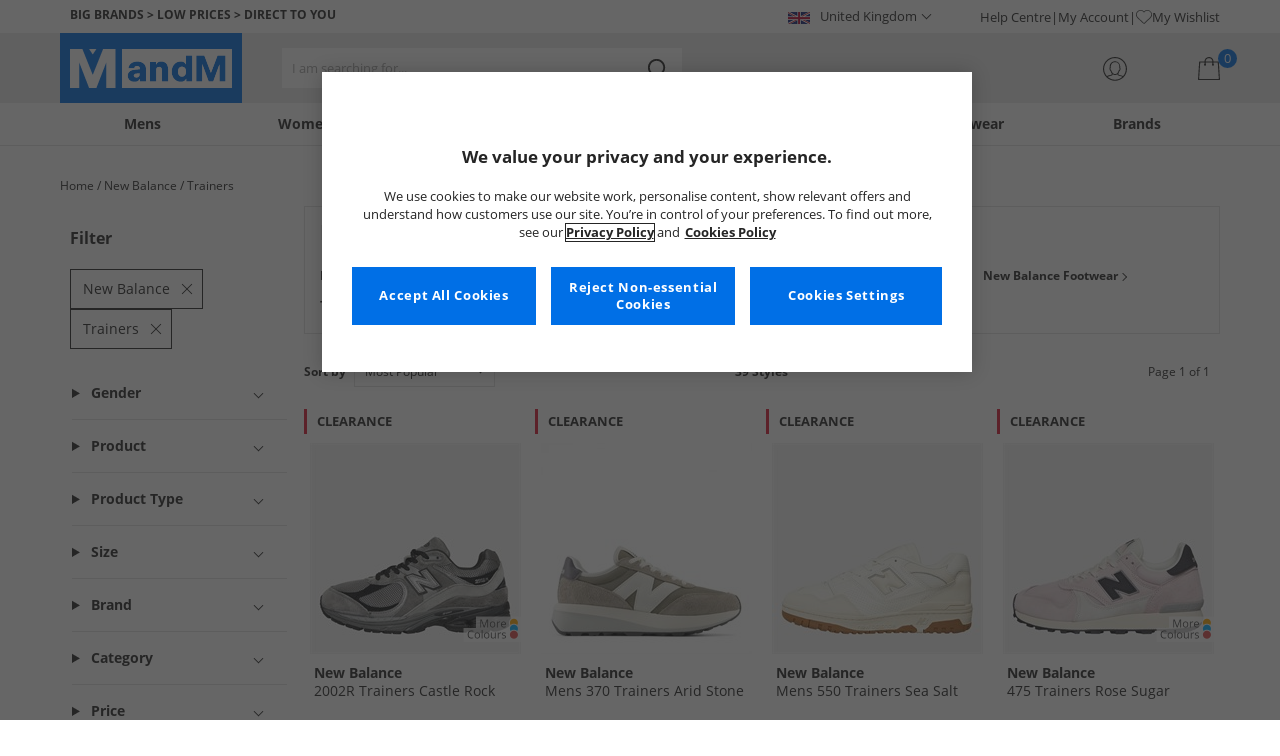

--- FILE ---
content_type: text/html; charset=utf-8
request_url: https://www.mandmdirect.com/01/new-balance/trainers
body_size: 39409
content:
<!DOCTYPE html>






<html lang="en-GB">

<head>
        <script>
        var checks,b=window.location.pathname;b.includes("subscription")?(checks=["/%20","(",")","<","&lt;","%3c","document.","window.","x28","x29",".js",".svg","&#","\\x3"]).forEach(c=>{window.location.href.includes(c)&&(window.location.href="/")}):(checks=["/%20","(",")","<","&lt;","script","%3c","document.","window.","x28","x29",".js",".svg","&#","\\x3"]).forEach(c=>{window.location.href.includes(c)&&(window.location.href="/")});
    </script>









    <script defer type="text/javascript">
    window.dataLayer = window.dataLayer || [];
</script>

    



    <script defer src="https://cdn-ukwest.onetrust.com/scripttemplates/otSDKStub.js" type="text/javascript" charset="UTF-8" data-domain-script="9eac7541-c930-4b31-b5f5-a4481c042156"></script>

<script defer type="text/javascript">
    
    const getUuid = () => {
        if (localStorage.getItem("uuid")) {
            const localStorageItem = JSON.parse(localStorage.getItem("uuid"));
            return localStorageItem.uuid;
        } else {
            return ""
        }
    };

    

    !function (e, n, t, i, r, o) { function s(e) { if ("number" != typeof e) return e; var n = new Date; return new Date(n.getTime() + 1e3 * e) } var a = 4e3, c = "xnpe_async_hide"; function p(e) { return e.reduce((function (e, n) { return e[n] = function () { e._.push([n.toString(), arguments]) }, e }), { _: [] }) } function m(e, n, t) { var i = t.createElement(n); i.src = e; var r = t.getElementsByTagName(n)[0]; return r.parentNode.insertBefore(i, r), i } function u(e) { return "[object Date]" === Object.prototype.toString.call(e) } o.target = o.target || "https://api.exponea.com", o.file_path = o.file_path || o.target + "/js/exponea.min.js", r[n] = p(["anonymize", "initialize", "identify", "getSegments", "update", "track", "trackLink", "trackEnhancedEcommerce", "getHtml", "showHtml", "showBanner", "showWebLayer", "ping", "getAbTest", "loadDependency", "getRecommendation", "reloadWebLayers", "_preInitialize", "_initializeConfig"]), r[n].notifications = p(["isAvailable", "isSubscribed", "subscribe", "unsubscribe"]), r[n].segments = p(["subscribe"]), r[n]["snippetVersion"] = "v2.7.0", function (e, n, t) { e[n]["_" + t] = {}, e[n]["_" + t].nowFn = Date.now, e[n]["_" + t].snippetStartTime = e[n]["_" + t].nowFn() }(r, n, "performance"), function (e, n, t, i, r, o) { e[r] = { sdk: e[i], sdkObjectName: i, skipExperiments: !!t.new_experiments, sign: t.token + "/" + (o.exec(n.cookie) || ["", "new"])[1], path: t.target } }(r, e, o, n, i, RegExp("__exponea_etc__" + "=([\\w-]+)")), function (e, n, t) { m(e.file_path, n, t) }(o, t, e), function (e, n, t, i, r, o, p) { if (e.new_experiments) { !0 === e.new_experiments && (e.new_experiments = {}); var l, f = e.new_experiments.hide_class || c, _ = e.new_experiments.timeout || a, g = encodeURIComponent(o.location.href.split("#")[0]); e.cookies && e.cookies.expires && ("number" == typeof e.cookies.expires || u(e.cookies.expires) ? l = s(e.cookies.expires) : e.cookies.expires.tracking && ("number" == typeof e.cookies.expires.tracking || u(e.cookies.expires.tracking)) && (l = s(e.cookies.expires.tracking))), l && l < new Date && (l = void 0); var d = e.target + "/webxp/" + n + "/" + o[t].sign + "/modifications.min.js?http-referer=" + g + "&timeout=" + _ + "ms" + (l ? "&cookie-expires=" + Math.floor(l.getTime() / 1e3) : ""); "sync" === e.new_experiments.mode && o.localStorage.getItem("__exponea__sync_modifications__") ? function (e, n, t, i, r) { t[r][n] = "<" + n + ' src="' + e + '"></' + n + ">", i.writeln(t[r][n]), i.writeln("<" + n + ">!" + r + ".init && document.writeln(" + r + "." + n + '.replace("/' + n + '/", "/' + n + '-async/").replace("><", " async><"))</' + n + ">") }(d, n, o, p, t) : function (e, n, t, i, r, o, s, a) { o.documentElement.classList.add(e); var c = m(t, i, o); function p() { r[a].init || m(t.replace("/" + i + "/", "/" + i + "-async/"), i, o) } function u() { o.documentElement.classList.remove(e) } c.onload = p, c.onerror = p, r.setTimeout(u, n), r[s]._revealPage = u }(f, _, d, n, o, p, r, t) } }(o, t, i, 0, n, r, e), function (e, n, t) { var i; e[n]._initializeConfig(t), (null === (i = t.experimental) || void 0 === i ? void 0 : i.non_personalized_weblayers) && e[n]._preInitialize(t), e[n].start = function (i) { i && Object.keys(i).forEach((function (e) { return t[e] = i[e] })), e[n].initialize(t) } }(r, n, o) }(document, "exponea", "script", "webxpClient", window, {
                target: "https://api.crm.mandmdirect.com",
                token: "364994da-9b0a-11ec-a69d-42e2dbc560dd",
                experimental: {
                    non_personalized_weblayers: true
                },
                utm_always: true,
                utm_params: ['utm_source', 'utm_medium', 'utm_campaign', 'utm_term', 'utm_content', 'gclid', 'campaign_id'],
                ping: {
                    enabled: true,
                    properties: {
                        mandm_uuid: getUuid()
                    }
                },
                service_worker_path: '/mandm-sw.js',
                new_experiments: false
            });
    function OptanonWrapper() {
        if (OnetrustActiveGroups.includes("C0003")) {
            exponea.start();
        }
    }

    
    if (!location.href.includes('/Secure/Checkout/CustomerOrderDetails')) {
        if (sessionStorage.getItem('cc_original_basket')) {
            sessionStorage.removeItem('cc_original_basket')
        }
        if (sessionStorage.getItem('cc_cart_update')) {
            sessionStorage.removeItem('cc_cart_update')
        }
    }

    if (!location.href.includes('/Secure/Account/New') && !location.href.includes('/Secure/Account/Welcome')) {
        if (sessionStorage.getItem('br_reg')) {
            sessionStorage.removeItem('br_reg')
        }
    }
</script>

    

<link rel="modulepreload" href="/assets/js/js2020/uuid/modules/utils.min.js">
<link rel="modulepreload" href="/assets/js/js2020/uuid/app.min.js">



<script defer src="/assets/js/js2020/uuid/app.min.js" type="module"></script>




    





    

    <link rel="preconnect" href="https://osm.klarnaservices.com" />
<link rel="preconnect" href="https://cdn-ukwest.onetrust.com" />
<link rel="preconnect" href="https://resources.mandmdirect.com" />
<link rel="preconnect" href="https://api.crm.mandmdirect.com" />
<link rel="dns-prefetch" href="https://connect.facebook.net" />
<link rel="dns-prefetch" href="https://googleads.g.doubleclick.net" />
<link rel="dns-prefetch" href="https://analytics.twitter.com" />
<link rel="dns-prefetch" href="https://bat.bing.com" />
<link rel="preconnect" href="https://fpt.mandmdirect.com" />
<link rel="dns-prefetch" href="https://ct.pinterest.com" />
<link rel="dns-prefetch" href="https://cdn.pdst.fm" />
<link rel="dns-prefetch" href="https://analytics.tiktok.com" />
<link rel="preconnect" href="https://cdn.jsdelivr.net" />

<link rel="preload" href="/assets/css/Fonts/open-sans-v17-latin_latin-ext-regular.woff2" as="font" type="font/woff2" crossorigin>
<link rel="preload" href="/assets/css/Fonts/open-sans-v17-latin_latin-ext-700.woff2" as="font" type="font/woff2" crossorigin>
<link rel="preload" href="/assets/css/Fonts/OpenSans-ExtraBold-webfont.woff" as="font" type="font/woff" crossorigin>
<link rel="preload" href="/assets/css/scss2020/cdnjs.cloudflare.com/ajax/libs/normalize/8.0.1/normalize.min.css" as="style" />
<link rel="preload" href="/Assets/css/vars.css" as="style"/>
<link rel="preload" href="/assets/css/scss2020/global.min.css" as="style">
<link rel="preload" href="/assets/css/scss2020/Component/_TopNav.min.css" as="style">
<link rel="preload" href="/assets/components/search/search.min.css" as="style" />
<link rel="preload" href="/assets/ThirdParty/code.jquery.com/jquery-3.7.1.min.js" as="script" />
<link rel="preload" href="/assets/ThirdParty/cdnjs.cloudflare.com/ajax/libs/vue/3.4.10/vue.global.prod.min.js" as="script" />

    <link rel="modulepreload" href="/assets/js/js2020/topnavData/topnavDataGBP.min.js" />
    <link rel="modulepreload" href="/assets/js/js2020/topnavApp.min.js" />

    <link rel="preload" href="/assets/css/scss2020/Views/product-list.min.css" as="style">
    <link rel="preload" href="/assets/css/scss2020/Component/BannerStyles.min.css" as="style" />
    <link rel="preload" href="/assets/css/scss2020/Component/GenderUICards.min.css" as="style" />

    



    

    <meta name='GlobalTracking' content='' />
    <title>New Balance Trainers | Up to 65% Less Than RRP | MandM</title>
    
    <meta name="recsdata" data-position="plpfooterRecs" content="" />
    <meta name="recsdata" data-position="a2bmodalRecs" content="" />
    <meta http-equiv="Content-type" content="text/html;charset=UTF-8" />
    <meta http-equiv="X-UA-Compatible" content="IE=Edge" />
    <meta name="viewport" content="width=device-width, initial-scale=1, maximum-scale=5">
    <meta name='PageOffloading_Available' content='true' data-page='ProductList' data-channel='2' />

        <meta name="theme-color" content="hsl(211,100%,45%)">
    <meta name="apple-mobile-web-app-title" content="MandM">
    <meta name="apple-mobile-web-app-status-bar" content="hsl(211,100%,45%)" />
    <meta name="application-name" content="MandM">

    <link rel="manifest" href="/site.webmanifest">

    
    <link rel="apple-touch-icon" sizes="180x180" href="/Assets/images/icons/favicons/ios/apple-touch-icon.png">
    <link rel="icon" type="image/png" sizes="48x48" href="/Assets/images/icons/favicons/48x48.png">
    <link rel="icon" type="image/svg+xml" sizes="32x32" href="/Assets/images/icons/favicons/favicon.svg">
    <link rel="icon" type="shortcut icon" sizes="16x16" href="/favicon.ico">



        <meta name="p:domain_verify" content="f956c86ff74be03a38211be0d1a3be1f" />

    
    <meta name='y_key' content='020361a1183a9520' />    <meta name='msvalidate.01' content='268C7BEA7F2E0F801287AD2E66253B90' />     <meta name='msvalidate.01' content='9C0C5FE52186E2B0797279FAA25ECFE4' />     <meta name="google-site-verification" content="ficHm9spPtE7AlLhAF-DGnOFr2vqDfhLQa4VtOgIZfE" />           <meta name="msvalidate.01" content="011CCC8C5D529DCA541E698A3B482B82" />         <meta name="facebook-domain-verification" content="wf7prn7o2of9dyf32guxos1uhcl56k"/> 






    



<meta property="og:title" content="New Balance Trainers | Up to 65% Less Than RRP | MandM" />
<meta property="og:type" content="website" />
<meta property="og:url" content="https://www.mandmdirect.com/01/new-balance/trainers" />
<meta property="og:image" content="https://resources.mandmdirect.com/assets/plp/open-graph-plp.png" />
<meta property="og:site_name" content="www.mandmdirect.com" />
<meta property="og:description" content="Browse New Balance trainers at low prices. Loads of colours, styles and sizes. Get big brand footwear for less now!" />

    

    <meta http-equiv="content-language" content='en_GB'>



<meta name="algolia" 
      id="817RUMZB0K"
      data-key="25383b4fc765ea62945f1b667b1ecd7d"
      data-index="mandm_channel_en-gb_language_eng_v1" 
      data-suggestions="mandm_channel_en-gb_language_eng_v1_query_suggestions"/>






    <meta name='description' content='Browse New Balance trainers at low prices. Loads of colours, styles and sizes. Get big brand footwear for less now!' />
        <link rel='canonical' href='https://www.mandmdirect.com/01/new-balance/trainers' />


    <meta name="twitter:card" content="summary_large_image">
        <meta name="twitter:site" content="@MandM">
        <meta name="twitter:image" content="https://resources.mandmdirect.com/content/images/twitter-card.png">
<meta name="twitter:title" content="New Balance Trainers | Up to 65% Less Than RRP | MandM">
<meta name="twitter:description" content="Browse New Balance trainers at low prices. Loads of colours, styles and sizes. Get big brand footwear for less now!">


<link rel="alternate" hreflang="fr-fr" href="https://www.mandmdirect.fr/01/new-balance/baskets"/><link rel="alternate" hreflang="da-dk" href="https://www.stylepit.dk/01/new-balance/sneakers"/><link rel="alternate" hreflang="de-de" href="https://www.mandmdirect.de/01/new-balance/sneaker"/><link rel="alternate" hreflang="pl-pl" href="https://www.mandmdirect.pl/01/new-balance/trampki"/><link rel="alternate" hreflang="nl-nl" href="https://www.mandmdirect.nl/01/new-balance/sneakers"/><link rel="alternate" hreflang="en-ie" href="https://www.mandmdirect.ie/01/new-balance/trainers"/><link rel="alternate" hreflang="en-gb" href="https://www.mandmdirect.com/01/new-balance/trainers"/><link rel="alternate" hreflang="x-default" href="https://www.mandmdirect.com/01/new-balance/trainers"/>
<script type="text/javascript">window.$ServiceDetails={"ChannelId":2,"ChannelName":"MandMGBP","LanguageId":1,"LanguageLocale":"en-GB","LanguageMetaContentType":"en_GB","CurrencyName":"GBP","CurrencySymbol":"£","Services":[{"definitionName":"Suggest","serviceClientConfiguration":{"Key":1,"Value":{"Available":true,"ServiceProperties":{"Suggest_Keystrokes":"3","Suggest_MaxSuggestions":"10","Suggest_Autocomplete_Delay":"0","Suggest_HighlightSearchTerm":"true","Suggest_DisplayItemImages":"true","Suggest_RedirectToLink":"true","Suggest_Cloud_Url":"https://query.published.live1.suggest.eu1.fredhopperservices.com/mandm_direct/json?"}}},"translations":{"Key":0,"Value":null}},{"definitionName":"LightboxAddToBasket","serviceClientConfiguration":{"Key":2,"Value":{"Available":true,"ServiceProperties":{"LightboxAddToBasket_FadeTimeout":"5","LightboxAddToBasket_ShowAddedProduct":"false"}}},"translations":{"Key":0,"Value":null}},{"definitionName":"PageOffloading","serviceClientConfiguration":{"Key":3,"Value":{"Available":true,"ServiceProperties":{}}},"translations":{"Key":0,"Value":null}},{"definitionName":"SiteBasket","serviceClientConfiguration":{"Key":4,"Value":{"Available":true,"ServiceProperties":{"MiniBasket_PreventIconClickTimeoutSecs":"0.5","MiniBasket_FlyoutDelaySecs":"0.2","MiniBasket_MaxItemQuantity":"15","MiniBasket_Available":"true","MiniBasket_ShowReduction":"true"}}},"translations":{"Key":4,"Value":{"EmptyBasket":"Your shopping bag is currently empty","SavingNarrativePrefix":"You are saving","SavingNarrativeSuffix":"off RRP","OrderQty":"Qty.","Size":"Size","Save":"Save","TotalItems":"Total Items","SubTotal":"Goods Total","Remove":"Remove","Save_Minibasket":"Save","basketCompletedPromo":"Offer","basketMissedPromo":"Missed Offer - ","ClickHere":"Click here","TotalItems_Minibasket":"Total Items","SubTotal_Minibasket":"Goods Total (excluding delivery)"}}},{"definitionName":"CookiePopup","serviceClientConfiguration":{"Key":5,"Value":{"Available":false,"ServiceProperties":null}},"translations":{"Key":0,"Value":null}},{"definitionName":"PersistentPlpOptions","serviceClientConfiguration":{"Key":6,"Value":{"Available":true,"ServiceProperties":{}}},"translations":{"Key":0,"Value":null}},{"definitionName":"StaticNav","serviceClientConfiguration":{"Key":7,"Value":{"Available":false,"ServiceProperties":null}},"translations":{"Key":0,"Value":null}},{"definitionName":"inRiverMessageReader","serviceClientConfiguration":{"Key":8,"Value":{"Available":false,"ServiceProperties":null}},"translations":{"Key":0,"Value":null}},{"definitionName":"Stock","serviceClientConfiguration":{"Key":9,"Value":{"Available":true,"ServiceProperties":{}}},"translations":{"Key":0,"Value":null}},{"definitionName":"ContentAPI","serviceClientConfiguration":{"Key":10,"Value":{"Available":true,"ServiceProperties":{"ContentAPI_Url":"/01/c/v1/"}}},"translations":{"Key":0,"Value":null}},{"definitionName":"ContentStack","serviceClientConfiguration":{"Key":11,"Value":{"Available":false,"ServiceProperties":null}},"translations":{"Key":0,"Value":null}}]}</script>
    <link rel="stylesheet" href="/assets/css/scss2020/cdnjs.cloudflare.com/ajax/libs/normalize/8.0.1/normalize.min.css" />
<link rel="stylesheet" href="/assets/css/vars.css"/>
<link rel="stylesheet" href="/assets/css/scss2020/global.min.css">
<link rel="stylesheet" href="/assets/css/scss2020/Component/_TopNav.min.css">
<link rel="stylesheet" href="/assets/components/search/search.min.css" />

    <link rel="stylesheet" href="/assets/css/scss2020/Views/product-list.min.css">

    <link rel="stylesheet" href="/assets/css/scss2020/Component/BannerStyles.min.css" />
    <link rel="stylesheet" href="/assets/css/scss2020/Component/GenderUICards.min.css" />


    



    

    <script type="text/javascript" src="/assets/ThirdParty/code.jquery.com/jquery-3.7.1.min.js" defer></script>
<script type="text/javascript" src="/assets/js/js2020/jQueryFix.min.js" defer></script>
<script type="text/javascript" src="/assets/ThirdParty/cdnjs.cloudflare.com/ajax/libs/vue/3.4.10/vue.global.prod.min.js" defer></script>
<script type="module" src="/assets/js/js2020/topnavApp.min.js"></script>


<script type="text/javascript" src="/Assets/ThirdParty/cdn.jsdelivr.net/npm/algoliasearch@5.20.0/dist/algoliasearch.umd.js" defer></script>
<script type="text/javascript" src="/Assets/ThirdParty/cdn.jsdelivr.net/npm/@algolia/autocomplete-js@1.18.0/dist/umd/index.production.js" defer></script>
<script type="text/javascript" src="/Assets/ThirdParty/cdn.jsdelivr.net/npm/@algolia/autocomplete-plugin-query-suggestions@1.18.0/dist/umd/index.production.js" defer></script>


<script type="text/javascript" src="/assets/js/cookieManager.min.js" defer></script>
<script type="text/javascript" src="/assets/js/js2020/tracking/trackingData.min.js" defer></script>
<script type="text/javascript" src="/assets/js/js2020/tracking/trackingUtilities.min.js" defer></script>
<script type="text/javascript" src="/assets/js/localStorageAccessor.min.js" defer></script>
<script type="text/javascript" src="/assets/js/tokenHelper.min.js" defer></script>
<script type="text/javascript" src="/assets/js/tokengenerator.min.js" defer></script>
<script type="text/javascript" src="/assets/js/js2020/offloading.min.js" defer></script>
<script type="text/javascript" src="/assets/js/js2020/Component/Header/myaccountCheck.min.js" defer></script>
<script type="text/javascript" src="/assets/ThirdParty/cdnjs.cloudflare.com/ajax/libs/knockout/3.5.0/knockout-min.js" defer></script>
<script type="text/javascript" src="/assets/js/tracking/library/GoogleTagManager.min.js" defer></script>
<script type="text/javascript" src="/assets/js/js2020/mm/helpers/apiHelper.min.js" defer></script>
<script type="text/javascript" src="/assets/js/js2020/mm/helpers/currencyHelper.min.js" defer></script>
<script type="text/javascript" src="/assets/js/js2020/mm/helpers/languageHelper.min.js" defer></script>
<script type="text/javascript" src="/assets/js/js2020/mm/helpers/contentApiHelper.min.js" defer></script>
<script type="module" src="/assets/js/js2020/mm/features/siteBasketKo.min.js"></script>
<script type="text/javascript" src="/assets/js/js2020/mm/features/miniBasketKo.min.js" defer></script>
<script type="text/javascript" src="/assets/js/js2020/mm/features/miniBasket.min.js" defer></script>
<script type="module" src="/assets/js/js2020/mm/features/siteBasket.min.js"></script>
<script type="text/javascript" src="/assets/js/js2020/libraries/jquery-ui.custom.min.js" defer></script>
<script type="text/javascript" src="/assets/js/js2020/global.min.js" defer></script>

    <script type="module" src="/assets/components/countdown/countdownExpress.min.js"></script>
<script type="module" src="/assets/js/js2020/linksFooter.min.js"></script>
<script type="module" src="/assets/js/js2020/tracking/headerTrackers.min.js"></script>

    <script type="module" src="/assets/components/recommendations/recs.min.js"></script>

        <script type="module" src="/assets/components/countdown/countdownExpress.min.js"></script>
    <script type="module" src="/assets/js/js2020/tracking/headerTrackers.min.js"></script>

    


    
    

<link rel="prefetch" href="/assets/css/scss2020/Views/product-details.min.css" />
<link rel="prefetch" href="/assets/js/js2020/libraries/slick/slick.min.css" />
<link rel="prefetch" href="/assets/js/js2020/libraries/slick/slick-theme.min.css" />

    
    <input id="MandMToken" name="MandMToken" type="hidden" value="" />
</head>


<body class="layout fontbase MandMGBP en-GB en-GB">


    <input id="FeatureSwitch" name="FeatureSwitch" type="hidden" value="TurnOnAll" />


    
    

<header class="layout__header" aria-label="Page Header">
    <div class="header">

        <div class="header__userBanner">
            <div class="userBanner">

                <div class="userBanner__msg strapline">
                        <div id="strapline__generic" class="strapline__text">
                            <span>BIG BRANDS > LOW PRICES > DIRECT TO YOU</span>
                        </div>
                </div>

                <div class="userBanner__international">




<div class="countries">
    <button class="countries__country" type="button"><span class='country__flag fl-gb'></span><span class="country__text">United Kingdom</span></button>

    <nav class="countries__dropdown" aria-label="Country Selector">
        <ul aria-label="Countries">
            <li><a data-gtm="ui--header--country_link" href="https://www.mandmdirect.com?GBP"><span class="fl-gb"></span>United Kingdom</a></li>
            <li><a data-gtm="ui--header--country_link" href="https://www.mandmdirect.ie?IRE"><span class="fl-ie"></span>Ireland</a></li>
            <li><a data-gtm="ui--header--country_link" href="https://www.mandmdirect.de?GER"><span class="fl-de"></span>Germany</a></li>
            <li><a data-gtm="ui--header--country_link" href="https://www.mandmdirect.fr?FRA"><span class="fl-fr"></span>France</a></li>
            <li><a data-gtm="ui--header--country_link" href="https://www.stylepit.dk?DEN"><span class="fl-dk"></span>Denmark</a></li>
            <li><a data-gtm="ui--header--country_link" href="https://www.mandmdirect.pl?POL"><span class="fl-pl"></span>Poland</a></li>
            <li><a data-gtm="ui--header--country_link" href="https://www.mandmdirect.de?AUS"><span class="fl-at"></span>Austria</a></li>
            <li><a data-gtm="ui--header--country_link" href="https://www.mandmdirect.nl?NET"><span class="fl-nl"></span>Netherlands</a></li>
            <li><a data-gtm="ui--header--country_link" href="https://www.mandmdirect.nl?BEL"><span class="fl-be"></span>Belgium</a></li>
            <li><a data-gtm="ui--header--country_link" href="https://www.stylepit.dk?SWE"><span class="fl-se"></span>Sweden</a></li>
        </ul>
    </nav>
</div></div>
                <nav class="userBanner__welcomebox" aria-label="User links">


<ul>
        <li>
            <a href="https://help.mandmdirect.com/hc/en-gb" rel="noopener" target="_blank" data-gtm="ui--header--help_link" >Help Centre</a>
        </li>

    <li>
        <a data-gtm="ui--header--account_link" href="https://www.mandmdirect.com/Secure/Checkout/Account" id="myaccount">My Account</a>
    </li>

    <li>
        <a data-gtm="ui--header--wishlist_link" class="remnant__wishlist" href="/Secure/Wishlist/MyWishlist" >
            <img loading="lazy"
                 alt=""
                 src="/assets/images/header/wishlistHeart.svg"
                 height="16" width="16"
                 decoding="async">
            My Wishlist
        </a>
    </li>

    <li class="remnant__signout hide">
        <a class="logoutlink" data-gtm="ui--header--sign_out" href="https://www.mandmdirect.com/Secure/Account/SignOut" id="logoutlinkDesktop">Sign Out</a>
    </li>
</ul>
</nav>
            </div>
        </div>

        <div class="header__mainHeader">

            <div class="mainHeader">
                

                <div class="mainHeader__menuTrigger">
                    <button id="menutgr" class="menu-tgr__action" type="button" data-gtm="ui--header--burger_icon">
                        <span class="menu-tgr__bar" aria-hidden="true"></span>
                        <span class="menu-tgr__bar" aria-hidden="true"></span>
                        <span class="menu-tgr__bar" aria-hidden="true"></span>
                        <span class="menu-tgr__bar" aria-hidden="true"></span>
                        <span class='mainHeader__text'>
                            
Menu                        </span>
                    </button>
                </div>


                

                <a href="https://www.mandmdirect.com/" class="mainHeader__logo" aria-label="Home page" data-gtm="ui--header--logo">

                        <picture>
                            <source srcset="/assets/images/logo/mandm.svg" media="(min-width: 1025px)" />
                            <img src="/assets/images/logo/mandm-blue.svg"
                                 alt="MandM logo"
                                 fetchpriority="high"
                                 width="104" height="25"
                                 decoding="async" />
                        </picture>
                </a>


                

                <div class="mainHeader__searchTrigger">

                    <div class="searchTrigger--mobile">
                        <button type="button" id="SearchTriggerMob">
                            <img src="/assets/images/svgs/search.svg" class="search__svg" data-gtm="ui--header_search_m--trigger" loading="lazy" decoding="async" alt="Search" />
                        </button>
                    </div>

                    <search id="headerSearch" class="search search--header" tabindex="0" aria-label="Product search"></search>
                </div>



                

                <div class="mainHeader__myAccount">

                    <a href="https://www.mandmdirect.com/Secure/Checkout/Account?id=myaccount" class="myAccount" data-gtm="ui--header--account_icon" aria-label="My Account">

                        <div class="myAccount__text">
                            <span data-gtm="ui--header--account_icon" class="myAccount_guest hide">Sign In</span>
                            <span data-gtm="ui--header--account_icon" class="myAccount_signed hide">Hi  <span data-gtm="ui--header--account_icon" class="myAccount_Name" data-cs-mask></span></span>
                        </div>
                        <img src="/Assets/images/header/account.svg" class="myAccount__icon" alt="" height="24" width="24" decoding="async" fetchpriority="high" />
                    </a>

                    <div class="tooltip" aria-hidden="true">
                        My Account
                    </div>
                </div>


                

                <div id="miniBasketTrigger" class="mainHeader__basket">

<div id="basketsummary" class="basket">
    <div class="basket__text">
        <div class="text__total" data-bind="with: SubTotal">
        </div>
        <div class="text__saving" data-bind="with: Saving">
        </div>
    </div>
    <div id="MiniBasketTrigger" class="basket__icon">
        <a href='/viewbasket.aspx' data-gtm="ui--mini_basket--trigger">
            <span class="icon__count" data-bind="text: TotalItems()" aria-hidden="true">0</span>
            <img src="/Assets/images/header/bag.svg" alt="Shopping Bag" height="23" width="22" decoding="async" fetchpriority="high" />
        </a>
    </div>
</div></div>
            </div>
        </div>

        



<nav id="mainNav" class="main-nav" role="navigation">
    <div class="level-1" style="display:none">

        <div id="navSearch" class="search search--nav"></div>

        <ul class="listless level-1__list ">

            

            


<li class="level-1__item level-1__item--mens" v-on:mouseleave="leaveMenu">

    <h1 v-if="isMobile" v-on:click.self="openSubMenu" class="level-1__link level-1__link--burger" :data-category="topnav.mens.text" :data-label="topnav.mens.text">
        <img v-on:click.self="openSubMenuImage" width="70" height="70" :src="topnav.mens.thumb_image" :alt="" decoding="async">{{topnav.mens.text}}
    </h1>
    <a id="mens" v-if="!isMobile" v-on:mouseenter="openMenu" class="level-1__link"
       :href="domain + '/01' + topnav.mens.link"
       v-html="topnav.mens.text"
       :data-category="topnav.mens.text"
       :data-label="topnav.mens.text"></a>

    <div class="level-1__panel" v-on:mouseleave="leaveMenu">
        <ul class="level-2__menu">
            <li v-if="isMobile" class="level-2__backup">
                <button v-on:click="resetSecondLevelMobile" aria-label="Back to main menu"></button>
                <img width="56" height="56" :src="topnav.mens.thumb_image" :alt="" decoding="async"><h1>{{topnav.mens.text}}</h1>

            </li>
            
            <li>
                <div v-if="isMobile" class="level-2__header" v-on:click="openSecondLevelMobile" :data-category="topnav.mens.text" :data-label="topnav.mens.footwear[0].text">{{topnav.mens.footwear[0].text}}</div>
                <div v-else class="level-2__header" v-on:mouseover="openSecondLevel">{{topnav.mens.footwear[0].text}}</div>
                <ul class="level-3__menu level-3__menu--single">
                    <li v-if="isMobile" class="level-3__backup"><button v-on:click="resetThirdLevelMobile" aria-label="Back to Mens"></button> <h1>{{topnav.mens.footwear[0].text}}</h1></li>
                    <li v-for="(item, index) in topnav.mens.footwear" :key="index">
                        <a v-if="index > 0" v-bind:class="['menu__link', {'menu__link--all': item.shop_all, 'menu__link--new': item.new_in}]"
                           :href="'/01' + item.link"
                           v-html="item.text"
                           :data-category="topnav.mens.text"
                           :data-label="topnav.mens.footwear[0].text + ' > ' + item.text"></a>
                    </li>
                </ul>
            </li>
            
            <li>
                <div v-if="isMobile" class="level-2__header" v-on:click="openSecondLevelMobile" :data-category="topnav.mens.text" :data-label="topnav.mens.clothing.text">{{topnav.mens.clothing.text}}</div>
                <div v-else class="level-2__header" v-on:mouseover="openSecondLevel">{{topnav.mens.clothing.text}}</div>
                <ul class="level-3__menu level-3__menu--clothing">

                    <li v-if="isMobile" class="level-3__backup"><button v-on:click="resetThirdLevelMobile" aria-label="Back to Mens"></button> <h1>{{topnav.mens.clothing.text}}</h1></li>

                    <li class="level-3__list" v-for="(items, category) in topnav.mens.clothing" :key="category">
                        
                        <div v-if="(category == 'new_in_clothing') || (category == 'all_clothing')">
                            <div v-if="!isMobile" v-bind:class="['level-3__header', {'menu__link--new': items[0].new_in}]" v-on:mouseover="openThirdLevel">{{items[0].text}}</div>
                            <ul class="level-4__menu level-4__menu--single" v-on:mouseleave="resetThirdLevel">
                                <li v-for="(item, index) in items" :key="index">
                                    <a v-bind:class="['menu__link', {'menu__link--new': items[0].new_in}, {'menu__link--all': items[0].shop_all}]"
                                       :href="'/01' + item.link"
                                       :data-category="topnav.mens.text"
                                       :data-label="topnav.mens.clothing.text + ' > ' + item.text">
                                        {{item.text}}
                                    </a>
                                </li>
                            </ul>
                        </div>
                        
                        <div v-else-if="Array.isArray(items)">
                            <div v-if="isMobile" class="level-3__header" v-on:click="toggleSection">{{items[0].text}}</div>
                            <div v-else class="level-3__header" v-on:mouseover="openThirdLevel">{{items[0].text}}</div>
                            <ul class="level-4__menu" v-on:mouseleave="resetThirdLevel">
                                <li v-for="(item, index) in items.slice(1)" :key="index">
                                    <a v-bind:class="['menu__link', {'menu__link--all': item.shop_all}]"
                                       :href="'/01' + item.link"
                                       v-html="item.text"
                                       :data-category="topnav.mens.text"
                                       :data-label="topnav.mens.clothing.text + ' > ' + items[0].text + ' > ' + item.text"></a>
                                </li>
                            </ul>
                        </div>
                    </li>
                </ul>
            </li>

            
            <li>
                <div v-if="isMobile" class="level-2__header" v-on:click="openSecondLevelMobile" :data-category="topnav.mens.text" :data-label="topnav.mens.accessories[0].text">{{topnav.mens.accessories[0].text}}</div>
                <div v-else class="level-2__header" v-on:mouseover="openSecondLevel">{{topnav.mens.accessories[0].text}}</div>
                <ul class="level-3__menu level-3__menu--single">
                    <li v-if="isMobile" class="level-3__backup"><button v-on:click="resetThirdLevelMobile" aria-label="Back to Mens"></button> <h1>{{topnav.mens.accessories[0].text}}</h1></li>
                    <li v-for="(item, index) in topnav.mens.accessories" :key="index">
                        <a v-if="index > 0" v-bind:class="['menu__link', {'menu__link--all': item.shop_all, 'menu__link--new': item.new_in}]"
                           :href="'/01' + item.link"
                           v-html="item.text"
                           :data-category="topnav.mens.text"
                           :data-label="topnav.mens.accessories[0].text + ' > ' + item.text"></a>
                    </li>
                </ul>
            </li>
            

                <li>
                    <div v-if="isMobile" class="level-2__header" v-on:click="openSecondLevelMobile" :data-category="topnav.mens.text" :data-label="topnav.mens.sports.text">{{topnav.mens.sports.text}}</div>
                    <div v-else class="level-2__header" v-on:mouseover="openSecondLevel">{{topnav.mens.sports.text}}</div>
                    <ul class="level-3__menu">
                        <li v-if="isMobile" class="level-3__backup"><button v-on:click="resetThirdLevelMobile" aria-label="Back to Mens"></button> <h1>{{topnav.mens.sports.text}}</h1></li>

                        <li v-for="(items, category) in topnav.mens.sports" :key="category">
                            <div v-if="(category == 'new_in_sport') || (category == 'all_sport')">
                                <div v-if="!isMobile" v-bind:class="['level-3__header', {'menu__link--new': items[0].new_in}]" v-on:mouseover="openThirdLevel">{{items[0].text}}</div>
                                <ul class="level-4__menu level-4__menu--single" v-on:mouseleave="resetThirdLevel">
                                    <li v-for="(item, index) in items" :key="index">
                                        <a v-bind:class="['menu__link', {'menu__link--new': items[0].new_in}, {'menu__link--all': items[0].shop_all}]"
                                           :href="'/01' + item.link"
                                           :data-category="topnav.mens.text"
                                           :data-label="topnav.mens.sports.text + ' > ' + item.text">
                                            {{item.text}}
                                        </a>
                                    </li>
                                </ul>
                            </div>
                            <div v-else-if="Array.isArray(items)">
                                <div v-if="isMobile" class="level-3__header" v-on:click="toggleSection">{{items[0].text}}</div>
                                <div v-else class="level-3__header" v-on:mouseover="openThirdLevel">{{items[0].text}}</div>
                                <ul class="level-4__menu" v-on:mouseleave="resetThirdLevel">
                                    <li v-for="(item, index) in items.slice(1)" :key="index">
                                        <a v-bind:class="['menu__link', {'menu__link--all': item.shop_all}]"
                                           :href="'/01' + item.link"
                                           v-html="item.text"
                                           :data-category="topnav.mens.text"
                                           :data-label="topnav.mens.sports.text + ' > ' + items[0].text + ' > ' + item.text"></a>
                                    </li>
                                </ul>
                            </div>
                        </li>
                    </ul>
                </li>

            
            <li>
                <div v-if="isMobile" class="level-2__header" v-on:click="openSecondLevelMobile" :data-category="topnav.mens.text" :data-label="topnav.mens.brands[0].text">{{topnav.mens.brands[0].text}}</div>
                <div v-else class="level-2__header" v-on:mouseover="openSecondLevel">{{topnav.mens.brands[0].text}}</div>
                <ul class="level-3__menu level-3__menu--wide">
                    <li v-if="isMobile" class="level-3__backup"><button v-on:click="resetThirdLevelMobile" aria-label="Back to Mens"></button> <h1>{{topnav.mens.brands[0].text}}</h1></li>
                    <li v-for="(item, index) in topnav.mens.brands" :key="index">
                        <a v-if="index > 0" v-bind:class="['menu__link', {'menu__link--all': item.shop_all}]"
                           :href="'/01' + item.link"
                           v-html="item.text"
                           :data-category="topnav.mens.text"
                           :data-label="topnav.mens.brands[0].text + ' > ' + item.text"></a>
                    </li>
                </ul>
            </li>

            
            <li>
                <div v-if="isMobile" class="level-2__header level-2__header--clearance" v-on:click="openSecondLevelMobile" :data-category="topnav.mens.text" :data-label="topnav.mens.clearance[0].text">{{topnav.mens.clearance[0].text}}</div>
                <div v-else class="level-2__header level-2__header--clearance" v-on:mouseover="openSecondLevel">{{topnav.mens.clearance[0].text}}</div>
                <ul class="level-3__menu level-3__menu--single">
                    <li v-if="isMobile" class="level-3__backup"><button v-on:click="resetThirdLevelMobile" aria-label="Back to Mens"></button> <h1>{{topnav.mens.clearance[0].text}}</h1></li>
                    <li v-for="(item, index) in topnav.mens.clearance" :key="index">
                        <a v-if="index > 0" v-bind:class="['menu__link', {'menu__link--all': item.shop_all}]"
                           :href="'/01' + item.link"
                           v-html="item.text"
                           :data-category="topnav.mens.text"
                           :data-label="topnav.mens.clearance[0].text + ' > ' + item.text"></a>
                    </li>
                </ul>
            </li>
            
            <li>
                <div v-if="!isMobile" class="level-2__header" v-on:mouseover="openSecondLevel">{{topnav.mens.all[0].text}}</div>
                <ul class="level-3__menu level-3__menu--single level-3__menu--all">
                    <li>
                        <a class="menu__link menu__link--all"
                           :href="'/01' + topnav.mens.all[0].link"
                           :data-category="topnav.mens.text"
                           :data-label="topnav.mens.all[0].text">
                            {{topnav.mens.all[0].text}}
                        </a>
                    </li>
                </ul>
            </li>
            
            <li>
                <div v-if="isMobile" class="level-2__header level-2__header--highlights">
                    <img width="24" height="24" :src="topnav.highlights.image" :alt="" decoding="async"> {{topnav.highlights.text}}
                </div>
                <div v-else class="level-2__header" v-on:mouseenter="openSecondLevel">{{topnav.highlights.text}} <img class="level-2__icon" width="20" height="20" :src="topnav.highlights.image" :alt="topnav.highlights.text" decoding="async"></div>
                <ul class="level-3__menu level-3__menu--single level-3__menu--trading">
                    <li v-for="(item, index) in topnav.mens.highlights" :key="index">
                        <a v-bind:class="['menu__link', {'menu__link--new': item.new_in, 'menu__link--clearance': item.clearance, 'menu__link--bf': item.black_friday}]"
                           :href="'/01' + item.link"
                           :data-category="topnav.mens.text"
                           :data-label="topnav.highlights.text + ' > ' + item.text">
                            <span v-if="!item.clearance">{{item.text}}</span>
                            <span class="save" v-html="item.save_text" v-if="item.save_text"></span>
                            <span class="new" v-html="item.new_text" v-if="item.new_text"></span>
                            <span class="clearance" v-html="item.clearance_text" v-if="item.clearance_text"></span>
                        </a>
                    </li>
                </ul>
            </li>
            
            <li v-if="!isMobile" class="level-2__hero">
                <a :href="domain + '/01' + topnav.mens.hero_link"
                   :data-category="topnav.mens.text"
                   :data-label="topnav.mens.text + ' > ' + topnav.mens.hero_seo_text">
                    <img :src="topnav.mens.hero_image"
                         :alt="topnav.mens.hero_seo_text"
                         loading="lazy"
                         decoding="async"
                         width="370"
                         height="470" />
                </a>
            </li>
        </ul>
    </div>
</li>

            


<li class="level-1__item level-1__item--womens" v-on:mouseleave="leaveMenu">

    <h1 v-if="isMobile" v-on:click.self="openSubMenu" class="level-1__link level-1__link--burger" :data-category="topnav.womens.text" :data-label="topnav.womens.text">
        <img v-on:click.self="openSubMenuImage" width="70" height="70" :src="topnav.womens.thumb_image" :alt="" decoding="async">{{topnav.womens.text}}
    </h1>
    <a id="womens" v-if="!isMobile" v-on:mouseenter="openMenu" class="level-1__link"
       :href="domain + '/01' + topnav.womens.link"
       v-html="topnav.womens.text"
       :data-category="topnav.womens.text"
       :data-label="topnav.womens.text"></a>

    <div class="level-1__panel" v-on:mouseleave="leaveMenu">
        <ul class="level-2__menu">
            <li v-if="isMobile" class="level-2__backup">
                <button v-on:click="resetSecondLevelMobile" aria-label="Back to main menu"></button>
                <img width="56" height="56" :src="topnav.womens.thumb_image" :alt="" decoding="async"><h1>{{topnav.womens.text}}</h1>

            </li>
            
            <li>
                <div v-if="isMobile" class="level-2__header" v-on:click="openSecondLevelMobile" :data-category="topnav.womens.text" :data-label="topnav.womens.footwear[0].text">{{topnav.womens.footwear[0].text}}</div>
                <div v-else class="level-2__header" v-on:mouseover="openSecondLevel">{{topnav.womens.footwear[0].text}}</div>
                <ul class="level-3__menu level-3__menu--single">
                    <li v-if="isMobile" class="level-3__backup"><button v-on:click="resetThirdLevelMobile" aria-label="Back to Womens"></button> <h1>{{topnav.womens.footwear[0].text}}</h1></li>
                    <li v-for="(item, index) in topnav.womens.footwear" :key="index">
                        <a v-if="index > 0" v-bind:class="['menu__link', {'menu__link--all': item.shop_all, 'menu__link--new': item.new_in}]"
                           :href="'/01' + item.link"
                           v-html="item.text"
                           :data-category="topnav.womens.text"
                           :data-label="topnav.womens.footwear[0].text + ' > ' + item.text"></a>
                    </li>
                </ul>
            </li>
            
            <li>
                <div v-if="isMobile" class="level-2__header" v-on:click="openSecondLevelMobile" :data-category="topnav.womens.text" :data-label="topnav.womens.clothing.text">{{topnav.womens.clothing.text}}</div>
                <div v-else class="level-2__header" v-on:mouseover="openSecondLevel">{{topnav.womens.clothing.text}}</div>
                <ul class="level-3__menu level-3__menu--clothing">
                    <li v-if="isMobile" class="level-3__backup"><button v-on:click="resetThirdLevelMobile" aria-label="Back to Womens"></button> <h1>{{topnav.womens.clothing.text}}</h1></li>

                    <li class="level-3__list" v-for="(items, category) in topnav.womens.clothing" :key="category">
                        
                        <div v-if="(category == 'new_in_clothing') || (category == 'all_clothing')">
                            <div v-if="!isMobile" v-bind:class="['level-3__header', {'menu__link--new': items[0].new_in}]" v-on:mouseover="openThirdLevel">{{items[0].text}}</div>
                            <ul class="level-4__menu level-4__menu--single" v-on:mouseleave="resetThirdLevel">
                                <li v-for="(item, index) in items" :key="index">
                                    <a v-bind:class="['menu__link', {'menu__link--new': items[0].new_in}, {'menu__link--all': items[0].shop_all}]"
                                       :href="'/01' + item.link"
                                       :data-category="topnav.womens.text"
                                       :data-label="topnav.womens.clothing.text + ' > ' + item.text">
                                        {{item.text}}
                                    </a>
                                </li>
                            </ul>
                        </div>
                        

                        <div v-else-if="Array.isArray(items)">
                            <div v-if="isMobile" class="level-3__header" v-on:click="toggleSection">{{items[0].text}}</div>
                            <div v-else class="level-3__header" v-on:mouseover="openThirdLevel">{{items[0].text}}</div>
                            <ul class="level-4__menu" v-on:mouseleave="resetThirdLevel">
                                <li v-for="(item, index) in items.slice(1)" :key="index">
                                    <a v-bind:class="['menu__link', {'menu__link--all': item.shop_all}]"
                                       :href="'/01' + item.link"
                                       v-html="item.text"
                                       :data-category="topnav.womens.text"
                                       :data-label="topnav.womens.clothing.text + ' > ' + items[0].text + ' > ' + item.text"></a>
                                </li>
                            </ul>
                        </div>
                    </li>
                </ul>
            </li>

            
            <li>
                <div v-if="isMobile" class="level-2__header" v-on:click="openSecondLevelMobile" :data-category="topnav.womens.text" :data-label="topnav.womens.accessories[0].text">{{topnav.womens.accessories[0].text}}</div>
                <div v-else class="level-2__header" v-on:mouseover="openSecondLevel">{{topnav.womens.accessories[0].text}}</div>
                <ul class="level-3__menu level-3__menu--single">
                    <li v-if="isMobile" class="level-3__backup"><button v-on:click="resetThirdLevelMobile" aria-label="Back to Womens"></button> <h1>{{topnav.womens.accessories[0].text}}</h1></li>
                    <li v-for="(item, index) in topnav.womens.accessories" :key="index">
                        <a v-if="index > 0" v-bind:class="['menu__link', {'menu__link--all': item.shop_all, 'menu__link--new': item.new_in}]"
                           :href="'/01' + item.link"
                           v-html="item.text"
                           :data-category="topnav.womens.text"
                           :data-label="topnav.womens.accessories[0].text + ' > ' + item.text"></a>
                    </li>
                </ul>
            </li>
            

                <li>
                    <div v-if="isMobile" class="level-2__header" v-on:click="openSecondLevelMobile" :data-category="topnav.womens.text" :data-label="topnav.womens.sports.text">{{topnav.womens.sports.text}}</div>
                    <div v-else class="level-2__header" v-on:mouseover="openSecondLevel">{{topnav.womens.sports.text}}</div>
                    <ul class="level-3__menu">
                        <li v-if="isMobile" class="level-3__backup"><button v-on:click="resetThirdLevelMobile" aria-label="Back to Womens"></button> <h1>{{topnav.womens.sports.text}}</h1></li>

                        <li v-for="(items, category) in topnav.womens.sports" :key="category">
                            <div v-if="(category == 'new_in_sport') || (category == 'all_sport')">
                                <div v-if="!isMobile" v-bind:class="['level-3__header', {'menu__link--new': items[0].new_in}]" v-on:mouseover="openThirdLevel">{{items[0].text}}</div>
                                <ul class="level-4__menu level-4__menu--single" v-on:mouseleave="resetThirdLevel">
                                    <li v-for="(item, index) in items" :key="index">
                                        <a v-bind:class="['menu__link', {'menu__link--new': items[0].new_in}, {'menu__link--all': items[0].shop_all}]"
                                           :href="'/01' + item.link"
                                           :data-category="topnav.womens.text"
                                           :data-label="topnav.womens.sports.text + ' > ' + item.text">
                                            {{item.text}}
                                        </a>
                                    </li>
                                </ul>
                            </div>
                            <div v-else-if="Array.isArray(items)">
                                <div v-if="isMobile" class="level-3__header" v-on:click="toggleSection">{{items[0].text}}</div>
                                <div v-else class="level-3__header" v-on:mouseover="openThirdLevel">{{items[0].text}}</div>
                                <ul class="level-4__menu" v-on:mouseleave="resetThirdLevel">
                                    <li v-for="(item, index) in items.slice(1)" :key="index">
                                        <a v-bind:class="['menu__link', {'menu__link--all': item.shop_all}]"
                                           :href="'/01' + item.link"
                                           v-html="item.text"
                                           :data-category="topnav.womens.text"
                                           :data-label="topnav.womens.sports.text + ' > ' + items[0].text + ' > ' + item.text"></a>
                                    </li>
                                </ul>
                            </div>
                        </li>
                    </ul>
                </li>
            
            <li>
                <div v-if="isMobile" class="level-2__header" v-on:click="openSecondLevelMobile" :data-category="topnav.womens.text" :data-label="topnav.womens.brands[0].text">{{topnav.womens.brands[0].text}}</div>
                <div v-else class="level-2__header" v-on:mouseover="openSecondLevel">{{topnav.womens.brands[0].text}}</div>
                <ul class="level-3__menu level-3__menu--wide">
                    <li v-if="isMobile" class="level-3__backup"><button v-on:click="resetThirdLevelMobile" aria-label="Back to Womens"></button> <h1>{{topnav.womens.brands[0].text}}</h1></li>
                    <li v-for="(item, index) in topnav.womens.brands" :key="index">
                        <a v-if="index > 0" v-bind:class="['menu__link', {'menu__link--all': item.shop_all}]"
                           :href="'/01' + item.link"
                           v-html="item.text"
                           :data-category="topnav.womens.text"
                           :data-label="topnav.womens.brands[0].text + ' > ' + item.text"></a>
                    </li>
                </ul>
            </li>

            
            <li>
                <div v-if="isMobile" class="level-2__header level-2__header--clearance" v-on:click="openSecondLevelMobile" :data-category="topnav.womens.text" :data-label="topnav.womens.clearance[0].text">{{topnav.womens.clearance[0].text}}</div>
                <div v-else class="level-2__header level-2__header--clearance" v-on:mouseover="openSecondLevel">{{topnav.womens.clearance[0].text}}</div>
                <ul class="level-3__menu level-3__menu--single">
                    <li v-if="isMobile" class="level-3__backup"><button v-on:click="resetThirdLevelMobile" aria-label="Back to Womens"></button> <h1>{{topnav.womens.clearance[0].text}}</h1></li>
                    <li v-for="(item, index) in topnav.womens.clearance" :key="index">
                        <a v-if="index > 0" v-bind:class="['menu__link', {'menu__link--all': item.shop_all}]"
                           :href="'/01' + item.link"
                           v-html="item.text"
                           :data-category="topnav.womens.text"
                           :data-label="topnav.womens.clearance[0].text + ' > ' + item.text"></a>
                    </li>
                </ul>
            </li>
            
            <li>
                <div v-if="!isMobile" class="level-2__header" v-on:mouseover="openSecondLevel">{{topnav.womens.all[0].text}}</div>
                <ul class="level-3__menu level-3__menu--single level-3__menu--all">
                    <li>
                        <a class="menu__link menu__link--all"
                           :href="'/01' + topnav.womens.all[0].link"
                           :data-category="topnav.womens.text"
                           :data-label="topnav.womens.all[0].text">
                            {{topnav.womens.all[0].text}}
                        </a>
                    </li>
                </ul>
            </li>
            
            <li>
                <div v-if="isMobile" class="level-2__header level-2__header--highlights">
                    <img width="24" height="24" :src="topnav.highlights.image" :alt="" decoding="async"> {{topnav.highlights.text}}
                </div>
                <div v-else class="level-2__header" v-on:mouseenter="openSecondLevel">{{topnav.highlights.text}} <img class="level-2__icon" width="20" height="20" :src="topnav.highlights.image" :alt="topnav.highlights.text" decoding="async"></div>
                <ul class="level-3__menu level-3__menu--single level-3__menu--trading">
                    <li v-for="(item, index) in topnav.womens.highlights" :key="index">
                        <a v-bind:class="['menu__link', {'menu__link--new': item.new_in, 'menu__link--clearance': item.clearance, 'menu__link--bf': item.cyber}]"
                           :href="'/01' + item.link"
                           :data-category="topnav.womens.text"
                           :data-label="topnav.highlights.text + ' > ' + item.text">
                            <span v-if="!item.clearance">{{item.text}}</span>
                            <span class="save" v-html="item.save_text" v-if="item.save_text"></span>
                            <span class="new" v-html="item.new_text" v-if="item.new_text"></span>
                            <span class="clearance" v-html="item.clearance_text" v-if="item.clearance_text"></span>
                        </a>
                    </li>
                </ul>
            </li>
            
            <li v-if="!isMobile" class="level-2__hero">
                <a :href="domain + '/01' + topnav.womens.hero_link"
                   :data-category="topnav.womens.text"
                   :data-label="topnav.womens.text + ' > ' + topnav.womens.hero_seo_text">
                    <img :src="topnav.womens.hero_image"
                         :alt="topnav.womens.hero_seo_text"
                         loading="lazy"
                         decoding="async"
                         width="370"
                         height="470" />
                </a>
            </li>
        </ul>
    </div>
</li>

            


<li class="level-1__item level-1__item--boys" v-on:mouseleave="leaveMenu">

    <h1 v-if="isMobile" v-on:click.self="openSubMenu" class="level-1__link level-1__link--burger" :data-category="topnav.boys.text" :data-label="topnav.boys.text">
        <img v-on:click.self="openSubMenuImage" width="70" height="70" :src="topnav.boys.thumb_image" :alt="topnav.boys.seo_text" decoding="async">{{topnav.boys.text}}
    </h1>
    <a id="boys" v-if="!isMobile" v-on:mouseenter="openMenu" class="level-1__link"
       :href="domain + '/01' + topnav.boys.link"
       v-html="topnav.boys.text"
       :data-category="topnav.boys.text"
       :data-label="topnav.boys.text"></a>

    <div class="level-1__panel" v-on:mouseleave="leaveMenu">
        <ul class="level-2__menu">
            <li v-if="isMobile" class="level-2__backup">
                <button v-on:click="resetSecondLevelMobile" aria-label="Back to main menu"></button>
                <img width="56" height="56" :src="topnav.boys.thumb_image" :alt="" decoding="async"><h1>{{topnav.boys.text}}</h1>

            </li>
            
            <li>
                    <div v-if="isMobile" class="level-2__header" v-on:click="openSecondLevelMobile" :data-category="topnav.boys.text" :data-label="topnav.boys.footwear.text">{{topnav.boys.footwear.text}}</div>
                    <div v-else class="level-2__header" v-on:mouseover="openSecondLevel">{{topnav.boys.footwear.text}}</div>
                    <ul class="level-3__menu">
                        <li v-if="isMobile" class="level-3__backup"><button v-on:click="resetThirdLevelMobile" aria-label="Back to Boys"></button> <h1>{{topnav.boys.text}} {{topnav.boys.footwear.text}}</h1></li>

                        <li v-for="(items, category) in topnav.boys.footwear" :key="category">
                            <div v-if="Array.isArray(items)">
                                <div v-if="isMobile" class="level-3__header" v-on:click="toggleSection">{{items[0].text}}</div>
                                <div v-else class="level-3__header" v-on:mouseover="openThirdLevel">{{items[0].text}}</div>
                                <ul class="level-4__menu" v-on:mouseleave="resetThirdLevel">
                                    <li v-for="(item, index) in items" :key="index">
                                        <a v-if="index > 0" v-bind:class="['menu__link', {'menu__link--all': item.shop_all, 'menu__link--new': item.new_in}]"
                                           :href="'/01' + item.link"
                                           v-html="item.text"
                                           :data-category="topnav.boys.text"
                                           :data-label="topnav.boys.footwear.text + ' > ' + items[0].text + ' > ' + item.text"></a>
                                    </li>
                                </ul>
                            </div>
                        </li>
                    </ul>
            </li>
            
            <li>
                    <div v-if="isMobile" class="level-2__header" v-on:click="openSecondLevelMobile" :data-category="topnav.boys.text" :data-label="topnav.boys.clothing.text">{{topnav.boys.clothing.text}}</div>
                    <div v-else class="level-2__header" v-on:mouseover="openSecondLevel">{{topnav.boys.clothing.text}}</div>
                    <ul class="level-3__menu">
                        <li v-if="isMobile" class="level-3__backup"><button v-on:click="resetThirdLevelMobile" aria-label="Back to Boys"></button> <h1>{{topnav.boys.text}} {{topnav.boys.clothing.text}}</h1></li>

                        <li v-for="(items, category) in topnav.boys.clothing" :key="category">
                            <div v-if="Array.isArray(items)">
                                <div v-if="isMobile" class="level-3__header" v-on:click="toggleSection">{{items[0].text}}</div>
                                <div v-else class="level-3__header" v-on:mouseover="openThirdLevel">{{items[0].text}}</div>
                                <ul class="level-4__menu" v-on:mouseleave="resetThirdLevel">
                                    <li v-for="(item, index) in items" :key="index">
                                        <a v-if="index > 0" v-bind:class="['menu__link', {'menu__link--all': item.shop_all, 'menu__link--new': item.new_in}]"
                                           :href="'/01' + item.link"
                                           v-html="item.text"
                                           :data-category="topnav.boys.text"
                                           :data-label="topnav.boys.clothing.text + ' > ' + items[0].text + ' > ' + item.text"></a>
                                    </li>
                                </ul>
                            </div>
                        </li>
                    </ul>
            </li>

            
            <li>
                <div v-if="isMobile" class="level-2__header" v-on:click="openSecondLevelMobile" :data-category="topnav.boys.text" :data-label="topnav.boys.accessories[0].text">{{topnav.boys.accessories[0].text}}</div>
                <div v-else class="level-2__header" v-on:mouseover="openSecondLevel">{{topnav.boys.accessories[0].text}}</div>
                <ul class="level-3__menu level-3__menu--single">
                        <li v-if="isMobile" class="level-3__backup"><button v-on:click="resetThirdLevelMobile" aria-label="Back to Boys"></button> <h1>{{topnav.boys.text}} {{topnav.boys.accessories[0].text}}</h1></li>
                    <li v-for="(item, index) in topnav.boys.accessories" :key="index">
                        <a v-if="index > 0" v-bind:class="['menu__link', {'menu__link--all': item.shop_all}]"
                           :href="'/01' + item.link"
                           v-html="item.text"
                           :data-category="topnav.boys.text"
                           :data-label="topnav.boys.accessories[0].text + ' > ' + item.text"></a>
                    </li>
                </ul>
            </li>
            
                <li>
                    <div v-if="isMobile" class="level-2__header" v-on:click="openSecondLevelMobile" :data-category="topnav.boys.text" :data-label="topnav.boys.sports.text">{{topnav.boys.sports.text}}</div>
                    <div v-else class="level-2__header" v-on:mouseover="openSecondLevel">{{topnav.boys.sports.text}}</div>
                    <ul class="level-3__menu">
                        <li v-if="isMobile" class="level-3__backup"><button v-on:click="resetThirdLevelMobile" aria-label="Back to Boys"></button> <h1>{{topnav.boys.sports.text}}</h1></li>

                        <li v-for="(items, category) in topnav.boys.sports" :key="category">
                            <div v-if="(category == 'new_in_sport') || (category == 'all_sport')">
                                <div v-if="!isMobile" v-bind:class="['level-3__header', {'menu__link--new': items[0].new_in}]" v-on:mouseover="openThirdLevel">{{items[0].text}}</div>
                                <ul class="level-4__menu level-4__menu--single" v-on:mouseleave="resetThirdLevel">
                                    <li v-for="(item, index) in items" :key="index">
                                        <a v-bind:class="['menu__link', {'menu__link--new': items[0].new_in}, {'menu__link--all': items[0].shop_all}]"
                                           :href="'/01' + item.link"
                                           :data-category="topnav.boys.text"
                                           :data-label="topnav.boys.sports.text + ' > ' + item.text">
                                            {{item.text}}
                                        </a>
                                    </li>
                                </ul>
                            </div>
                            <div v-else-if="Array.isArray(items)">
                                <div v-if="isMobile" class="level-3__header" v-on:click="toggleSection">{{items[0].text}}</div>
                                <div v-else class="level-3__header" v-on:mouseover="openThirdLevel">{{items[0].text}}</div>
                                <ul class="level-4__menu" v-on:mouseleave="resetThirdLevel">
                                    <li v-for="(item, index) in items.slice(1)" :key="index">
                                        <a v-bind:class="['menu__link', {'menu__link--all': item.shop_all}]"
                                           :href="'/01' + item.link"
                                           v-html="item.text"
                                           :data-category="topnav.boys.text"
                                           :data-label="topnav.boys.sports.text + ' > ' + items[0].text + ' > ' + item.text"></a>
                                    </li>
                                </ul>
                            </div>
                        </li>
                    </ul>
                </li>
            
            <li>
                <div v-if="isMobile" class="level-2__header" v-on:click="openSecondLevelMobile" :data-category="topnav.boys.text" :data-label="topnav.boys.brands[0].text">{{topnav.boys.brands[0].text}}</div>
                <div v-else class="level-2__header" v-on:mouseover="openSecondLevel">{{topnav.boys.brands[0].text}}</div>
                <ul class="level-3__menu level-3__menu--wide">
                        <li v-if="isMobile" class="level-3__backup"><button v-on:click="resetThirdLevelMobile" aria-label="Back to Boys"></button> <h1>{{topnav.boys.text}} {{topnav.boys.brands[0].text}}</h1></li>
                    <li v-for="(item, index) in topnav.boys.brands" :key="index">
                        <a v-if="index > 0" v-bind:class="['menu__link', {'menu__link--all': item.shop_all}]"
                           :href="'/01' + item.link"
                           v-html="item.text"
                           :data-category="topnav.boys.text"
                           :data-label="topnav.boys.brands[0].text + ' > ' + item.text"></a>
                    </li>
                </ul>
            </li>

            
            <li>
                <div v-if="isMobile" class="level-2__header level-2__header--clearance" v-on:click="openSecondLevelMobile" :data-category="topnav.boys.text" :data-label="topnav.boys.clearance[0].text">{{topnav.boys.clearance[0].text}}</div>
                <div v-else class="level-2__header level-2__header--clearance" v-on:mouseover="openSecondLevel">{{topnav.boys.clearance[0].text}}</div>
                <ul class="level-3__menu level-3__menu--single">
                    <li v-if="isMobile" class="level-3__backup"><button v-on:click="resetThirdLevelMobile" aria-label="Back to Boys"></button> <h1>{{topnav.boys.text}} {{topnav.boys.clearance[0].text}}</h1></li>
                    <li v-for="(item, index) in topnav.boys.clearance" :key="index">
                        <a v-if="index > 0" v-bind:class="['menu__link', {'menu__link--all': item.shop_all}]"
                           :href="'/01' + item.link"
                           v-html="item.text"
                           :data-category="topnav.boys.text"
                           :data-label="topnav.boys.clearance[0].text + ' > ' + item.text"></a>
                    </li>
                </ul>
            </li>
            
            <li>
                <div v-if="!isMobile" class="level-2__header" v-on:mouseover="openSecondLevel">{{topnav.boys.all[0].text}}</div>
                <ul class="level-3__menu level-3__menu--single level-3__menu--all">
                    <li>
                        <a class="menu__link menu__link--all"
                           :href="'/01' + topnav.boys.all[0].link"
                           :data-category="topnav.boys.text"
                           :data-label="topnav.boys.all[0].text">
                            {{topnav.boys.all[0].text}}
                        </a>
                    </li>
                </ul>
            </li>
            
            <li>
                <div v-if="isMobile" class="level-2__header level-2__header--highlights">
                    <img width="24" height="24" :src="topnav.highlights.image" :alt="" decoding="async"> {{topnav.highlights.text}}
                </div>
                <div v-else class="level-2__header" v-on:mouseenter="openSecondLevel">{{topnav.highlights.text}} <img class="level-2__icon" width="20" height="20" :src="topnav.highlights.image" :alt="topnav.highlights.text" decoding="async"></div>
                <ul class="level-3__menu level-3__menu--single level-3__menu--trading">
                    <li v-for="(item, index) in topnav.boys.highlights" :key="index">
                        <a v-bind:class="['menu__link', {'menu__link--new': item.new_in, 'menu__link--clearance': item.clearance, 'menu__link--bf': item.black_friday}]"
                           :href="'/01' + item.link"
                           :data-category="topnav.boys.text"
                           :data-label="topnav.highlights.text + ' > ' + item.text">
                            <span v-if="!item.clearance">{{item.text}}</span>
                            <span class="save" v-html="item.save_text" v-if="item.save_text"></span>
                            <span class="new" v-html="item.new_text" v-if="item.new_text"></span>
                            <span class="clearance" v-html="item.clearance_text" v-if="item.clearance_text"></span>
                        </a>
                    </li>
                </ul>
            </li>
            
            <li v-if="!isMobile" class="level-2__hero">
                <a :href="domain + '/01' + topnav.boys.hero_link"
                   :data-category="topnav.boys.text"
                   :data-label="topnav.boys.text + ' > ' + topnav.boys.hero_seo_text">
                    <img :src="topnav.boys.hero_image"
                         :alt="topnav.boys.hero_seo_text"
                         loading="lazy"
                         decoding="async"
                         width="370"
                         height="470" />
                </a>
            </li>
        </ul>
    </div>
</li>

            



<li class="level-1__item level-1__item--girls" v-on:mouseleave="leaveMenu">

    <h1 v-if="isMobile" v-on:click.self="openSubMenu" class="level-1__link level-1__link--burger" :data-category="topnav.girls.text" :data-label="topnav.girls.text">
        <img v-on:click.self="openSubMenuImage" width="70" height="70" :src="topnav.girls.thumb_image" :alt="" decoding="async">{{topnav.girls.text}}
    </h1>
    <a id="girls" v-if="!isMobile" v-on:mouseenter="openMenu" class="level-1__link"
       :href="domain + '/01' + topnav.girls.link"
       v-html="topnav.girls.text"
       :data-category="topnav.girls.text"
       :data-label="topnav.girls.text"></a>

    <div class="level-1__panel" v-on:mouseleave="leaveMenu">
        <ul class="level-2__menu">
            <li v-if="isMobile" class="level-2__backup">
                <button v-on:click="resetSecondLevelMobile" aria-label="Back to main menu"></button>
                <img width="56" height="56" :src="topnav.girls.thumb_image" :alt="" decoding="async"><h1>{{topnav.girls.text}}</h1>

            </li>
            
            <li>
                    <div v-if="isMobile" class="level-2__header" v-on:click="openSecondLevelMobile" :data-category="topnav.girls.text" :data-label="topnav.girls.footwear.text">{{topnav.girls.footwear.text}}</div>
                    <div v-else class="level-2__header" v-on:mouseover="openSecondLevel">{{topnav.girls.footwear.text}}</div>
                    <ul class="level-3__menu">
                        <li v-if="isMobile" class="level-3__backup"><button v-on:click="resetThirdLevelMobile" aria-label="Back to Girls"></button> <h1>{{topnav.girls.text}} {{topnav.girls.footwear.text}}</h1></li>

                        <li v-for="(items, category) in topnav.girls.footwear" :key="category">
                            <div v-if="Array.isArray(items)">
                                <div v-if="isMobile" class="level-3__header" v-on:click="toggleSection">{{items[0].text}}</div>
                                <div v-else class="level-3__header" v-on:mouseover="openThirdLevel">{{items[0].text}}</div>
                                <ul class="level-4__menu" v-on:mouseleave="resetThirdLevel">
                                    <li v-for="(item, index) in items" :key="index">
                                        <a v-if="index > 0" v-bind:class="['menu__link', {'menu__link--all': item.shop_all, 'menu__link--new': item.new_in}]"
                                           :href="'/01' + item.link"
                                           v-html="item.text"
                                           :data-category="topnav.girls.text"
                                           :data-label="topnav.girls.footwear.text + ' > ' + items[0].text + ' > ' + item.text"></a>
                                    </li>
                                </ul>
                            </div>
                        </li>
                    </ul>
            </li>
            
            <li>
                    <div v-if="isMobile" class="level-2__header" v-on:click="openSecondLevelMobile" :data-category="topnav.girls.text" :data-label="topnav.girls.clothing.text">{{topnav.girls.clothing.text}}</div>
                    <div v-else class="level-2__header" v-on:mouseover="openSecondLevel">{{topnav.girls.clothing.text}}</div>
                    <ul class="level-3__menu">
                        <li v-if="isMobile" class="level-3__backup"><button v-on:click="resetThirdLevelMobile" aria-label="Back to Girls"></button> <h1>{{topnav.girls.text}} {{topnav.girls.clothing.text}}</h1></li>



                        <li v-for="(items, category) in topnav.girls.clothing" :key="category">
                            <div v-if="Array.isArray(items)">
                                <div v-if="isMobile" class="level-3__header" v-on:click="toggleSection">{{items[0].text}}</div>
                                <div v-else class="level-3__header" v-on:mouseover="openThirdLevel">{{items[0].text}}</div>
                                <ul class="level-4__menu" v-on:mouseleave="resetThirdLevel">
                                    <li v-for="(item, index) in items" :key="index">
                                        <a v-if="index > 0" v-bind:class="['menu__link', {'menu__link--all': item.shop_all, 'menu__link--new': item.new_in}]"
                                           :href="'/01' + item.link"
                                           v-html="item.text"
                                           :data-category="topnav.girls.text"
                                           :data-label="topnav.girls.clothing.text + ' > ' + items[0].text + ' > ' + item.text"></a>
                                    </li>
                                </ul>
                            </div>
                        </li>
                    </ul>
            </li>

            
            <li>
                <div v-if="isMobile" class="level-2__header" v-on:click="openSecondLevelMobile" :data-category="topnav.girls.text" :data-label="topnav.girls.accessories[0].text">{{topnav.girls.accessories[0].text}}</div>
                <div v-else class="level-2__header" v-on:mouseover="openSecondLevel">{{topnav.girls.accessories[0].text}}</div>
                <ul class="level-3__menu level-3__menu--single">
                        <li v-if="isMobile" class="level-3__backup"><button v-on:click="resetThirdLevelMobile" aria-label="Back to Girls"></button> <h1>{{topnav.girls.text}} {{topnav.girls.accessories[0].text}}</h1></li>
                    <li v-for="(item, index) in topnav.girls.accessories" :key="index">
                        <a v-if="index > 0" v-bind:class="['menu__link', {'menu__link--all': item.shop_all, 'menu__link--new': item.new_in}]"
                           :href="'/01' + item.link"
                           v-html="item.text"
                           :data-category="topnav.girls.text"
                           :data-label="topnav.girls.accessories[0].text + ' > ' + item.text"></a>
                    </li>
                </ul>
            </li>
            
                <li>
                    <div v-if="isMobile" class="level-2__header" v-on:click="openSecondLevelMobile" :data-category="topnav.girls.text" :data-label="topnav.girls.sports.text">{{topnav.girls.sports.text}}</div>
                    <div v-else class="level-2__header" v-on:mouseover="openSecondLevel">{{topnav.girls.sports.text}}</div>
                    <ul class="level-3__menu">
                        <li v-if="isMobile" class="level-3__backup"><button v-on:click="resetThirdLevelMobile" aria-label="Back to Girls"></button> <h1>{{topnav.girls.sports.text}}</h1></li>

                        <li v-for="(items, category) in topnav.girls.sports" :key="category">
                            <div v-if="(category == 'new_in_sport') || (category == 'all_sport')">
                                <div v-if="!isMobile" v-bind:class="['level-3__header', {'menu__link--new': items[0].new_in}]" v-on:mouseover="openThirdLevel">{{items[0].text}}</div>
                                <ul class="level-4__menu level-4__menu--single" v-on:mouseleave="resetThirdLevel">
                                    <li v-for="(item, index) in items" :key="index">
                                        <a v-bind:class="['menu__link', {'menu__link--new': items[0].new_in}, {'menu__link--all': items[0].shop_all}]"
                                           :href="'/01' + item.link"
                                           :data-category="topnav.girls.text"
                                           :data-label="topnav.girls.sports.text + ' > ' + item.text">
                                            {{item.text}}
                                        </a>
                                    </li>
                                </ul>
                            </div>
                            <div v-else-if="Array.isArray(items)">
                                <div v-if="isMobile" class="level-3__header" v-on:click="toggleSection">{{items[0].text}}</div>
                                <div v-else class="level-3__header" v-on:mouseover="openThirdLevel">{{items[0].text}}</div>
                                <ul class="level-4__menu" v-on:mouseleave="resetThirdLevel">
                                    <li v-for="(item, index) in items.slice(1)" :key="index">
                                        <a v-bind:class="['menu__link', {'menu__link--all': item.shop_all}]"
                                           :href="'/01' + item.link"
                                           v-html="item.text"
                                           :data-category="topnav.girls.text"
                                           :data-label="topnav.girls.sports.text + ' > ' + items[0].text + ' > ' + item.text"></a>
                                    </li>
                                </ul>
                            </div>
                        </li>
                    </ul>
                </li>
            
            <li>
                <div v-if="isMobile" class="level-2__header" v-on:click="openSecondLevelMobile" :data-category="topnav.girls.text" :data-label="topnav.girls.brands[0].text">{{topnav.girls.brands[0].text}}</div>
                <div v-else class="level-2__header" v-on:mouseover="openSecondLevel">{{topnav.girls.brands[0].text}}</div>
                <ul class="level-3__menu level-3__menu--single">
                        <li v-if="isMobile" class="level-3__backup"><button v-on:click="resetThirdLevelMobile" aria-label="Back to Girls"></button> <h1>{{topnav.girls.text}} {{topnav.girls.brands[0].text}}</h1></li>
                    <li v-for="(item, index) in topnav.girls.brands" :key="index">
                        <a v-if="index > 0" v-bind:class="['menu__link', {'menu__link--all': item.shop_all}]"
                           :href="'/01' + item.link"
                           v-html="item.text"
                           :data-category="topnav.girls.text"
                           :data-label="topnav.girls.brands[0].text + ' > ' + item.text"></a>
                    </li>
                </ul>
            </li>

            
            <li>
                <div v-if="isMobile" class="level-2__header level-2__header--clearance" v-on:click="openSecondLevelMobile" :data-category="topnav.girls.text" :data-label="topnav.girls.clearance[0].text">{{topnav.girls.clearance[0].text}}</div>
                <div v-else class="level-2__header level-2__header--clearance" v-on:mouseover="openSecondLevel">{{topnav.girls.clearance[0].text}}</div>
                <ul class="level-3__menu level-3__menu--single">
                    <li v-if="isMobile" class="level-3__backup"><button v-on:click="resetThirdLevelMobile" aria-label="Back to Girls"></button> <h1>{{topnav.girls.text}} {{topnav.girls.clearance[0].text}}</h1></li>
                    <li v-for="(item, index) in topnav.girls.clearance" :key="index">
                        <a v-if="index > 0" v-bind:class="['menu__link', {'menu__link--all': item.shop_all}]"
                           :href="'/01' + item.link"
                           v-html="item.text"
                           :data-category="topnav.girls.text"
                           :data-label="topnav.girls.clearance[0].text + ' > ' + item.text"></a>
                    </li>
                </ul>
            </li>
            
            <li>
                <div v-if="!isMobile" class="level-2__header" v-on:mouseover="openSecondLevel">{{topnav.girls.all[0].text}}</div>
                <ul class="level-3__menu level-3__menu--single level-3__menu--all">
                    <li>
                        <a class="menu__link menu__link--all"
                           :href="'/01' + topnav.girls.all[0].link"
                           :data-category="topnav.girls.text"
                           :data-label="topnav.girls.all[0].text">
                            {{topnav.girls.all[0].text}}
                        </a>
                    </li>
                </ul>
            </li>
            
            <li>
                <div v-if="isMobile" class="level-2__header level-2__header--highlights">
                    <img width="24" height="24" :src="topnav.highlights.image" :alt="" decoding="async"> {{topnav.highlights.text}}
                </div>
                <div v-else class="level-2__header" v-on:mouseenter="openSecondLevel">{{topnav.highlights.text}} <img class="level-2__icon" width="20" height="20" :src="topnav.highlights.image" :alt="topnav.highlights.text" decoding="async"></div>
                <ul class="level-3__menu level-3__menu--single level-3__menu--trading">
                    <li v-for="(item, index) in topnav.girls.highlights" :key="index">
                        <a v-bind:class="['menu__link', {'menu__link--new': item.new_in, 'menu__link--clearance': item.clearance, 'menu__link--bf': item.black_friday}]"
                           :href="'/01' + item.link"
                           :data-category="topnav.girls.text"
                           :data-label="topnav.highlights.text + ' > ' + item.text">
                            <span v-if="!item.clearance">{{item.text}}</span>
                            <span class="save" v-html="item.save_text" v-if="item.save_text"></span>
                            <span class="new" v-html="item.new_text" v-if="item.new_text"></span>
                            <span class="clearance" v-html="item.clearance_text" v-if="item.clearance_text"></span>
                        </a>
                    </li>
                </ul>
            </li>
            
            <li v-if="!isMobile" class="level-2__hero">
                <a :href="domain + '/01' + topnav.girls.hero_link"
                   :data-category="topnav.girls.text"
                   :data-label="topnav.girls.text + ' > ' + topnav.girls.hero_seo_text">
                    <img :src="topnav.girls.hero_image"
                         :alt="topnav.girls.hero_seo_text"
                         loading="lazy"
                         decoding="async"
                         width="370"
                         height="470" />
                </a>
            </li>
        </ul>
    </div>
</li>

            



<li class="level-1__item level-1__item--clearance" v-on:mouseleave="leaveMenu">

    <h1 v-if="isMobile" v-on:click.self="openSubMenu" class="level-1__link level-1__link--burger" :data-category="topnav.clearance.text" :data-label="topnav.clearance.text">
        <img v-on:click.self="openSubMenuImage" width="70" height="70" :src="topnav.clearance.thumb_image" :alt="topnav.clearance.seo_text" decoding="async">{{topnav.clearance.text}}
    </h1>
    <a id="clearance" v-if="!isMobile" v-on:mouseenter="openMenu" class="level-1__link"
       :href="domain + '/01' + topnav.clearance.link"
       v-html="topnav.clearance.text"
       :data-category="topnav.clearance.text"
       :data-label="topnav.clearance.text"></a>

    <div class="level-1__panel" v-on:mouseleave="leaveMenu">
        <ul class="level-2__menu">
            <li v-if="isMobile" class="level-2__backup">
                <button v-on:click="resetSecondLevelMobile" aria-label="Back to main menu"></button>
                <img width="56" height="56" :src="topnav.clearance.thumb_image" :alt="" decoding="async"><h1>{{topnav.clearance.text}}</h1>

            </li>
            
            <li>
                    <div v-if="isMobile" class="level-2__header" v-on:click="openSecondLevelMobile" :data-category="topnav.clearance.text" :data-label="topnav.mens.text">{{topnav.mens.text}}</div>
                    <div v-else class="level-2__header" v-on:mouseover="openSecondLevel">{{topnav.mens.text}}</div>
                <ul class="level-3__menu">
                    <li v-if="isMobile" class="level-3__backup"><button v-on:click="resetThirdLevelMobile" aria-label="Back to Clearance"></button> <h1>{{topnav.mens.text}} {{topnav.clearance.text}}</h1></li>
                    
                    <li>
                        <div v-if="isMobile" class="level-3__header" v-on:click="toggleSection">{{topnav.clearance.mens_footwear[0].text}}</div>
                        <div v-else class="level-3__header" v-on:mouseover="openThirdLevel">{{topnav.clearance.mens_footwear[0].text}}</div>
                        <ul class="level-4__menu" v-on:mouseleave="resetThirdLevel">
                            <li v-for="(item, index) in topnav.clearance.mens_footwear" :key="index">
                                <a v-if="index > 0" v-bind:class="['menu__link', {'menu__link--all': item.shop_all}]"
                                   :href="'/01' + item.link"
                                   v-html="item.text"
                                   :data-category="topnav.clearance.text"
                                   :data-label="topnav.mens.text + ' > ' + topnav.clearance.mens_footwear[0].text + ' > ' + item.text"></a>
                            </li>
                        </ul>
                    </li>
                    
                    <li>
                        <div v-if="isMobile" class="level-3__header" v-on:click="toggleSection">{{topnav.clearance.mens_clothing[0].text}}</div>
                        <div v-else class="level-3__header" v-on:mouseover="openThirdLevel">{{topnav.clearance.mens_clothing[0].text}}</div>
                        <ul class="level-4__menu" v-on:mouseleave="resetThirdLevel">
                            <li v-for="(item, index) in topnav.clearance.mens_clothing" :key="index">
                                <a v-if="index > 0" v-bind:class="['menu__link', {'menu__link--all': item.shop_all}]"
                                   :href="'/01' + item.link"
                                   v-html="item.text"
                                   :data-category="topnav.clearance.text"
                                   :data-label="topnav.mens.text + ' > ' + topnav.clearance.mens_clothing[0].text + ' > ' + item.text"></a>
                            </li>
                        </ul>
                    </li>
                </ul>
            </li>
            
            <li>
                    <div v-if="isMobile" class="level-2__header" v-on:click="openSecondLevelMobile" :data-category="topnav.clearance.text" :data-label="topnav.womens.text">{{topnav.womens.text}}</div>
                    <div v-else class="level-2__header" v-on:mouseover="openSecondLevel">{{topnav.womens.text}}</div>
                <ul class="level-3__menu">
                    <li v-if="isMobile" class="level-3__backup"><button v-on:click="resetThirdLevelMobile" aria-label="Back to Clearance"></button> <h1>{{topnav.womens.text}} {{topnav.clearance.text}}</h1></li>

                    
                    <li>
                        <div v-if="isMobile" class="level-3__header" v-on:click="toggleSection">{{topnav.clearance.womens_footwear[0].text}}</div>
                        <div v-else class="level-3__header" v-on:mouseover="openThirdLevel">{{topnav.clearance.womens_footwear[0].text}}</div>
                        <ul class="level-4__menu" v-on:mouseleave="resetThirdLevel">
                            <li v-for="(item, index) in topnav.clearance.womens_footwear" :key="index">
                                <a v-if="index > 0" v-bind:class="['menu__link', {'menu__link--all': item.shop_all}]"
                                   :href="'/01' + item.link"
                                   v-html="item.text"
                                   :data-category="topnav.clearance.text"
                                   :data-label="topnav.womens.text + ' > ' + topnav.clearance.womens_footwear[0].text + ' > ' + item.text"></a>
                            </li>
                        </ul>
                    </li>
                    
                    <li>
                        <div v-if="isMobile" class="level-3__header" v-on:click="toggleSection">{{topnav.clearance.womens_clothing[0].text}}</div>
                        <div v-else class="level-3__header" v-on:mouseover="openThirdLevel">{{topnav.clearance.womens_clothing[0].text}}</div>
                        <ul class="level-4__menu" v-on:mouseleave="resetThirdLevel">
                            <li v-for="(item, index) in topnav.clearance.womens_clothing" :key="index">
                                <a v-if="index > 0" v-bind:class="['menu__link', {'menu__link--all': item.shop_all}]"
                                   :href="'/01' + item.link"
                                   v-html="item.text"
                                   :data-category="topnav.clearance.text"
                                   :data-label="topnav.womens.text + ' > ' + topnav.clearance.womens_clothing[0].text + ' > ' + item.text"></a>
                            </li>
                        </ul>
                    </li>
                </ul>
            </li>
                <li>
                    <div v-if="isMobile" class="level-2__header" v-on:click="openSecondLevelMobile" :data-category="topnav.clearance.text" :data-label="topnav.boys.text">{{topnav.boys.text}}</div>
                    <div v-else class="level-2__header" v-on:mouseover="openSecondLevel">{{topnav.boys.text}}</div>
                    <ul class="level-3__menu">
                        <li v-if="isMobile" class="level-3__backup"><button v-on:click="resetThirdLevelMobile" aria-label="Back to Clearance"></button> <h1>{{topnav.boys.text}} {{topnav.clearance.text}}</h1></li>
                        <li>
                            
                        <li>
                            <div v-if="isMobile" class="level-3__header" v-on:click="toggleSection">{{topnav.clearance.boys_footwear[0].text}}</div>
                            <div v-else class="level-3__header" v-on:mouseover="openThirdLevel">{{topnav.clearance.boys_footwear[0].text}}</div>
                            <ul class="level-4__menu" v-on:mouseleave="resetThirdLevel">
                                <li v-for="(item, index) in topnav.clearance.boys_footwear" :key="index">
                                    <a v-if="index > 0" v-bind:class="['menu__link', {'menu__link--all': item.shop_all}]"
                                       :href="'/01' + item.link"
                                       v-html="item.text"
                                       :data-category="topnav.clearance.text"
                                       :data-label="topnav.boys.text + ' > ' + topnav.clearance.boys_footwear[0].text + ' > ' + item.text"></a>
                                </li>
                            </ul>
                        </li>
                        
                        <li>
                            <div v-if="isMobile" class="level-3__header" v-on:click="toggleSection">{{topnav.clearance.boys_clothing[0].text}}</div>
                            <div v-else class="level-3__header" v-on:mouseover="openThirdLevel">{{topnav.clearance.boys_clothing[0].text}}</div>
                            <ul class="level-4__menu" v-on:mouseleave="resetThirdLevel">
                                <li v-for="(item, index) in topnav.clearance.boys_clothing" :key="index">
                                    <a v-if="index > 0" v-bind:class="['menu__link', {'menu__link--all': item.shop_all}]"
                                       :href="'/01' + item.link"
                                       v-html="item.text"
                                       :data-category="topnav.clearance.text"
                                       :data-label="topnav.boys.text + ' > ' + topnav.clearance.boys_clothing[0].text + ' > ' + item.text"></a>
                                </li>
                            </ul>
                        </li>
                    </ul>
                </li>
                <li>
                    <div v-if="isMobile" class="level-2__header" v-on:click="openSecondLevelMobile" :data-category="topnav.clearance.text" :data-label="topnav.girls.text">{{topnav.girls.text}}</div>
                    <div v-else class="level-2__header" v-on:mouseover="openSecondLevel">{{topnav.girls.text}}</div>
                    <ul class="level-3__menu">
                        <li v-if="isMobile" class="level-3__backup"><button v-on:click="resetThirdLevelMobile" aria-label="Back to Clearance"></button> <h1>{{topnav.girls.text}} {{topnav.clearance.text}}</h1></li>
                        <li>
                            
                        <li>
                            <div v-if="isMobile" class="level-3__header" v-on:click="toggleSection">{{topnav.clearance.girls_footwear[0].text}}</div>
                            <div v-else class="level-3__header" v-on:mouseover="openThirdLevel">{{topnav.clearance.girls_footwear[0].text}}</div>
                            <ul class="level-4__menu" v-on:mouseleave="resetThirdLevel">
                                <li v-for="(item, index) in topnav.clearance.girls_footwear" :key="index">
                                    <a v-if="index > 0" v-bind:class="['menu__link', {'menu__link--all': item.shop_all}]"
                                       :href="'/01' + item.link"
                                       v-html="item.text"
                                       :data-category="topnav.clearance.text"
                                       :data-label="topnav.girls.text + ' > ' + topnav.clearance.girls_footwear[0].text + ' > ' + item.text"></a>
                                </li>
                            </ul>
                        </li>
                        
                        <li>
                            <div v-if="isMobile" class="level-3__header" v-on:click="toggleSection">{{topnav.clearance.girls_clothing[0].text}}</div>
                            <div v-else class="level-3__header" v-on:mouseover="openThirdLevel">{{topnav.clearance.girls_clothing[0].text}}</div>
                            <ul class="level-4__menu" v-on:mouseleave="resetThirdLevel">
                                <li v-for="(item, index) in topnav.clearance.girls_clothing" :key="index">
                                    <a v-if="index > 0" v-bind:class="['menu__link', {'menu__link--all': item.shop_all}]"
                                       :href="'/01' + item.link"
                                       v-html="item.text"
                                       :data-category="topnav.clearance.text"
                                       :data-label="topnav.girls.text + ' > ' + topnav.clearance.girls_clothing[0].text + ' > ' + item.text"></a>
                                </li>
                            </ul>
                        </li>
                    </ul>
                </li>
            
            <li>
                <div v-if="isMobile" class="level-2__header" v-on:click="openSecondLevelMobile" :data-category="topnav.clearance.text" :data-label="topnav.clearance.top_brands[0].text">{{topnav.clearance.top_brands[0].text}}</div>
                <div v-else class="level-2__header" v-on:mouseover="openSecondLevel">{{topnav.clearance.top_brands[0].text}}</div>
                <ul class="level-3__menu level-3__menu--single">
                    <li v-if="isMobile" class="level-3__backup"><button v-on:click="resetThirdLevelMobile" aria-label="Back to Clearance"></button> <h1>{{topnav.clearance.text}} {{topnav.clearance.top_brands[0].text}}</h1></li>
                    <li v-for="(item, index) in topnav.clearance.top_brands" :key="index">
                        <a v-if="index > 0" v-bind:class="['menu__link', {'menu__link--all': item.shop_all}]"
                           :href="'/01' + item.link"
                           v-html="item.text"
                           :data-category="topnav.clearance.text"
                           :data-label="topnav.clearance.top_brands[0].text + ' > ' + item.text"></a>
                    </li>
                </ul>
            </li>

            
            <li>
                <div v-if="!isMobile" class="level-2__header level-2__header--clearance" v-on:mouseover="openSecondLevel" :data-category="topnav.clearance.text" :data-label="topnav.clearance.last_chance[0].text">{{topnav.clearance.last_chance[0].text}}</div>
                <ul class="level-3__menu level-3__menu--single level-3__menu--all">
                    <li>
                        <a class="menu__link menu__link--all"
                           :href="'/01' + topnav.clearance.last_chance[0].link"
                           :data-category="topnav.clearance.text"
                           :data-label="topnav.clearance.last_chance[0].text">
                            {{topnav.clearance.last_chance[0].text}}
                        </a>
                    </li>
                </ul>
            </li>

            
            <li>
                <div v-if="isMobile" class="level-2__header level-2__header--highlights">
                    <img width="24" height="24" :src="topnav.highlights.image" :alt="" decoding="async"> {{topnav.highlights.text}}
                </div>
                <div v-else class="level-2__header" v-on:mouseenter="openSecondLevel">{{topnav.highlights.text}} <img class="level-2__icon" width="20" height="20" :src="topnav.highlights.image" :alt="topnav.highlights.text" decoding="async"></div>
                <ul class="level-3__menu level-3__menu--single level-3__menu--trading">
                    <li v-for="(item, index) in topnav.clearance.highlights" :key="index">
                        <a v-bind:class="['menu__link', {'menu__link--all': item.shop_all}]"
                           :href="'/01' + item.link"
                           :data-category="topnav.clearance.text"
                           :data-label="topnav.clearance.highlights[0].text + ' > ' + item.text">
                            {{item.text}}
                            <span class="save" v-html="item.save_text" v-if="item.save_text"></span>
                            <span class="new" v-html="item.new_text" v-if="item.new_text"></span>
                        </a>
                    </li>
                </ul>
            </li>

            <li v-if="!isMobile" class="level-2__hero">
                <a :href="domain + '/01' + topnav.clearance.hero_link"
                   :data-category="topnav.clearance.text"
                   :data-label="topnav.clearance.text + ' > ' + topnav.clearance.hero_seo_text">
                    <img :src="topnav.clearance.hero_image"
                         :alt="topnav.clearance.hero_seo_text"
                         loading="lazy"
                         decoding="async"
                         width="370"
                         height="470" />
                </a>
            </li>
        </ul>
    </div>
</li>

            


<li class="level-1__item level-1__item--footwear" v-on:mouseleave="leaveMenu">
    
    <h1 v-if="isMobile" v-on:click.self="openSubMenu" class="level-1__link level-1__link--burger" :data-category="topnav.footwear.text" :data-label="topnav.footwear.text">
        <img v-on:click.self="openSubMenuImage" width="70" height="70" :src="topnav.footwear.thumb_image" :alt="" decoding="async">{{topnav.footwear.text}}
    </h1>
    <a id="footwear" v-if="!isMobile" v-on:mouseenter="openMenu" class="level-1__link"
       :href="domain + '/01' + topnav.footwear.link"
       v-html="topnav.footwear.text"
       :data-category="topnav.footwear.text"
       :data-label="topnav.footwear.text"></a>

    <div class="level-1__panel" v-on:mouseleave="leaveMenu">
        <ul class="level-2__menu">
            <li v-if="isMobile" class="level-2__backup">
                <button v-on:click="resetSecondLevelMobile" aria-label="Back to main menu"></button>
                <img width="56" height="56" :src="topnav.footwear.thumb_image" :alt="" decoding="async">
                <h1>{{topnav.footwear.text}}</h1>
            </li>

            
            <li>
                    <div v-if="isMobile" class="level-2__header" v-on:click="openSecondLevelMobile" :data-category="topnav.footwear.text" :data-label="topnav.mens.text + ' ' + topnav.mens.footwear[0].text">{{topnav.mens.text}} {{topnav.mens.footwear[0].text}}</div>
                    <div v-else class="level-2__header" v-on:mouseover="openSecondLevel">{{topnav.mens.text}} {{topnav.mens.footwear[0].text}}</div>
                <ul class="level-3__menu level-3__menu--single">
                    <li v-if="isMobile" class="level-3__backup"><button v-on:click="resetThirdLevelMobile" aria-label="Back to Footwear"></button> <h1>{{topnav.mens.text}} {{topnav.mens.footwear[0].text}}</h1></li>
                    <li v-for="(item, index) in topnav.mens.footwear" :key="index">
                        <a v-if="index > 0" v-bind:class="['menu__link', {'menu__link--all': item.shop_all, 'menu__link--new': item.new_in}]"
                           :href="'/01' + item.link"
                           v-html="item.text"
                           :data-category="topnav.footwear.text"
                           :data-label="topnav.mens.text + ' ' + topnav.mens.footwear[0].text + ' > ' + item.text"></a>
                    </li>
                </ul>
            </li>
            
            <li>
                    <div v-if="isMobile" class="level-2__header" v-on:click="openSecondLevelMobile" :data-category="topnav.footwear.text" :data-label="topnav.womens.text + ' ' + topnav.womens.footwear[0].text">{{topnav.womens.text}} {{topnav.womens.footwear[0].text}}</div>
                    <div v-else class="level-2__header" v-on:mouseover="openSecondLevel">{{topnav.womens.text}} {{topnav.womens.footwear[0].text}}</div>
                <ul class="level-3__menu level-3__menu--single">
                    <li v-if="isMobile" class="level-3__backup"><button v-on:click="resetThirdLevelMobile" aria-label="Back to Footwear"></button> <h1>{{topnav.womens.text}} {{topnav.womens.footwear[0].text}}</h1></li>
                    <li v-for="(item, index) in topnav.womens.footwear" :key="index">
                        <a v-if="index > 0" v-bind:class="['menu__link', {'menu__link--all': item.shop_all, 'menu__link--new': item.new_in}]"
                           :href="'/01' + item.link"
                           v-html="item.text"
                           :data-category="topnav.footwear.text"
                           :data-label="topnav.womens.text + ' ' + topnav.womens.footwear[0].text + ' > ' + item.text"></a>
                    </li>
                </ul>
            </li>
                <li>
                    <div v-if="isMobile" class="level-2__header" v-on:click="openSecondLevelMobile" :data-category="topnav.footwear.text" :data-label="topnav.footwear.boys_footwear">{{topnav.footwear.boys_footwear}}</div>
                    <div v-else class="level-2__header" v-on:mouseover="openSecondLevel">{{topnav.footwear.boys_footwear}}</div>
                    <ul class="level-3__menu">
                        <li v-if="isMobile" class="level-3__backup">
                            <button v-on:click="resetThirdLevelMobile" aria-label="Back to Boys"></button> 
                            <h1>{{topnav.boys.text}} {{topnav.boys.footwear.text}}</h1>
                        </li>

                        <li v-for="(items, category) in topnav.boys.footwear" :key="category">
                            <div v-if="Array.isArray(items)">
                                <div v-if="isMobile" class="level-3__header" v-on:click="toggleSection">{{items[0].text}}</div>
                                <div v-else class="level-3__header" v-on:mouseover="openThirdLevel">{{items[0].text}}</div>
                                <ul class="level-4__menu" v-on:mouseleave="resetThirdLevel">
                                    <li v-for="(item, index) in items" :key="index">
                                        <a v-if="index > 0" v-bind:class="['menu__link', {'menu__link--all': item.shop_all, 'menu__link--new': item.new_in}]"
                                           :href="'/01' + item.link"
                                           v-html="item.text"
                                           :data-category="topnav.footwear.text"
                                           :data-label="topnav.footwear.boys_footwear + ' > ' + items[0].text + ' > ' + item.text"></a>
                                    </li>
                                </ul>
                            </div>
                        </li>
                    </ul>
                </li>
                <li>
                    <div v-if="isMobile" class="level-2__header" v-on:click="openSecondLevelMobile" :data-category="topnav.footwear.text" :data-label="topnav.footwear.girls_footwear">{{topnav.footwear.girls_footwear}}</div>
                    <div v-else class="level-2__header" v-on:mouseover="openSecondLevel">{{topnav.footwear.girls_footwear}}</div>
                    <ul class="level-3__menu">
                        <li v-if="isMobile" class="level-3__backup">
                            <button v-on:click="resetThirdLevelMobile" aria-label="Back to Girls"></button> 
                            <h1>{{topnav.girls.text}} {{topnav.girls.footwear.text}}</h1>
                        </li>

                        <li v-for="(items, category) in topnav.girls.footwear" :key="category">
                            <div v-if="Array.isArray(items)">
                                <div v-if="isMobile" class="level-3__header" v-on:click="toggleSection">{{items[0].text}}</div>
                                <div v-else class="level-3__header" v-on:mouseover="openThirdLevel">{{items[0].text}}</div>
                                <ul class="level-4__menu" v-on:mouseleave="resetThirdLevel">
                                    <li v-for="(item, index) in items" :key="index">
                                        <a v-if="index > 0" v-bind:class="['menu__link', {'menu__link--all': item.shop_all, 'menu__link--new': item.new_in}]"
                                           :href="'/01' + item.link"
                                           v-html="item.text"
                                           :data-category="topnav.footwear.text"
                                           :data-label="topnav.footwear.girls_footwear + ' > ' + items[0].text + ' > ' + item.text"></a>
                                    </li>
                                </ul>
                            </div>
                        </li>
                    </ul>
                </li>
            
            <li>
                <div v-if="isMobile" class="level-2__header" v-on:click="openSecondLevelMobile" :data-category="topnav.footwear.text" :data-label="topnav.footwear.top_brands[0].text">{{topnav.footwear.top_brands[0].text}}</div>
                <div v-else class="level-2__header" v-on:mouseover="openSecondLevel">{{topnav.footwear.top_brands[0].text}}</div>
                <ul class="level-3__menu level-3__menu--single">
                    <li v-if="isMobile" class="level-3__backup"><button v-on:click="resetThirdLevelMobile" aria-label="Back to Footwear"></button> <h1>{{topnav.footwear.top_brands[0].text}}</h1></li>
                    <li v-for="(item, index) in topnav.footwear.top_brands" :key="index">
                        <a v-if="index > 0" v-bind:class="['menu__link', {'menu__link--all': item.shop_all, 'menu__link--new': item.new_in}]"
                           :href="'/01' + item.link"
                           v-html="item.text"
                           :data-category="topnav.footwear.text"
                           :data-label="topnav.footwear.top_brands[0].text + ' > ' + item.text"></a>
                    </li>
                </ul>
            </li>
            
            <li>
                <div v-if="isMobile" class="level-2__header" v-on:click="openSecondLevelMobile" :data-category="topnav.footwear.text" :data-label="topnav.footwear.top_categories[0].text">{{topnav.footwear.top_categories[0].text}}</div>
                <div v-else class="level-2__header" v-on:mouseover="openSecondLevel">{{topnav.footwear.top_categories[0].text}}</div>
                <ul class="level-3__menu level-3__menu--single">
                    <li v-if="isMobile" class="level-3__backup"><button v-on:click="resetThirdLevelMobile" aria-label="Back to Footwear"></button> <h1>{{topnav.footwear.top_categories[0].text}}</h1></li>
                    <li v-for="(item, index) in topnav.footwear.top_categories" :key="index">
                        <a v-if="index > 0" v-bind:class="['menu__link', {'menu__link--all': item.shop_all, 'menu__link--new': item.new_in}]"
                           :href="'/01' + item.link"
                           v-html="item.text"
                           :data-category="topnav.footwear.text"
                           :data-label="topnav.footwear.top_categories[0].text + ' > ' + item.text"></a>
                    </li>
                </ul>
            </li>


            
                <li>
                    <div v-if="!isMobile" class="level-2__header" v-on:mouseover="openSecondLevel" :data-category="topnav.footwear.text" :data-label="topnav.footwear.all[0].text">{{topnav.footwear.all[0].text}}</div>
                    <ul class="level-3__menu level-3__menu--single level-3__menu--all">
                        <li>
                            <a class="menu__link menu__link--all"
                               :href="'/01' + topnav.footwear.all[0].link"
                               :data-category="topnav.footwear.text"
                               :data-label="topnav.footwear.all[0].text">
                                {{topnav.footwear.all[0].text}}
                            </a>
                        </li>
                    </ul>
                </li>
                        <li v-if="!isMobile" class="level-2__hero">
                <a :href="domain + '/01' + topnav.footwear.hero_link"
                   :data-category="topnav.footwear.text"
                   :data-label="topnav.footwear.text + ' > ' + topnav.footwear.hero_seo_text">
                    <img :src="topnav.footwear.hero_image"
                         :alt="topnav.footwear.hero_seo_text"
                         loading="lazy"
                         decoding="async"
                         width="370"
                         height="470" />
                </a>
            </li>
        </ul>
    </div>
</li>






<li v-if="isMobile" class="level-1__item level-1__item--sport" v-on:mouseleave="leaveMenu">

    <h1 v-on:click.self="openSubMenu" class="level-1__link level-1__link--burger" :data-category="topnav.sport.text" :data-label="topnav.sport.text">
        <img v-on:click.self="openSubMenuImage" width="70" height="70" :src="topnav.sport.thumb_image" :alt="" decoding="async">{{topnav.sport.text}}
    </h1>

    <div class="level-1__panel" v-on:mouseleave="leaveMenu">
        <ul class="level-2__menu">
            <li class="level-2__backup">
                <button v-on:click="resetSecondLevelMobile" aria-label="Back to main menu"></button>
                <img width="56" height="56" :src="topnav.sport.thumb_image" :alt="" decoding="async"><h1>{{topnav.sport.text}}</h1>

            </li>
            
            <li>
                <div v-if="isMobile" class="level-2__header" v-on:click="openSecondLevelMobile" :data-category="topnav.mens.text" :data-label="topnav.mens.text">{{topnav.mens.text}}</div>
                <div v-else class="level-2__header" v-on:mouseover="openSecondLevel">{{topnav.mens.text}}</div>
                <ul class="level-3__menu level-3__menu--sports">
                    <li v-if="isMobile" class="level-3__backup"><button v-on:click="resetThirdLevelMobile" aria-label="Back to Sport"></button> <h1>{{topnav.mens.text}}</h1></li>
                    
                    <li class="level-3__list level-3__list--new">
                        <div v-if="!isMobile" class="level-3__header menu__link--new" v-on:mouseover="openThirdLevel">{{topnav.mens.sports.new_in_sport[0].text}}</div>
                        <ul class="level-4__menu level-4__menu--single" v-on:mouseleave="resetThirdLevel">
                            <li>
                                <a class="menu__link menu__link--new"
                                   :href="'/01' + topnav.mens.sports.new_in_sport[0].link"
                                   :data-category="topnav.mens.text"
                                   :data-label="topnav.mens.sports.text + ' > ' + topnav.mens.sports.new_in_sport[0].text">
                                    {{topnav.mens.sports.new_in_sport[0].text}}
                                </a>
                            </li>
                        </ul>
                    </li>
                    
                    <li class="level-3__list level-3__list--jackets">
                        <div v-if="isMobile" class="level-3__header" v-on:click="toggleSection">{{topnav.mens.sports.shop_by_sport[0].text}}</div>
                        <div v-else class="level-3__header" v-on:mouseover="openThirdLevel">{{topnav.mens.sports.shop_by_sport[0].text}}</div>
                        <ul class="level-4__menu" v-on:mouseleave="resetThirdLevel">
                            <li v-for="(item, index) in topnav.mens.sports.shop_by_sport" :key="index">
                                <a v-if="index > 0" v-bind:class="['menu__link', {'menu__link--all': item.shop_all}]"
                                   :href="'/01' + item.link"
                                   v-html="item.text"
                                   :data-category="topnav.mens.text"
                                   :data-label="topnav.mens.sports.text + ' > ' + item.text"></a>
                            </li>
                        </ul>
                    </li>

                    
                    <li class="level-3__list level-3__list--jackets">
                        <div v-if="isMobile" class="level-3__header" v-on:click="toggleSection">{{topnav.mens.sports.sport_footwear[0].text}}</div>
                        <div v-else class="level-3__header" v-on:mouseover="openThirdLevel">{{topnav.mens.sports.sport_footwear[0].text}}</div>
                        <ul class="level-4__menu" v-on:mouseleave="resetThirdLevel">
                            <li v-for="(item, index) in topnav.mens.sports.sport_footwear" :key="index">
                                <a v-if="index > 0" v-bind:class="['menu__link', {'menu__link--all': item.shop_all}]"
                                   :href="'/01' + item.link"
                                   v-html="item.text"
                                   :data-category="topnav.mens.text"
                                   :data-label="topnav.mens.sports.text + ' > ' + item.text"></a>
                            </li>
                        </ul>
                    </li>

                    
                    <li class="level-3__list level-3__list--clothing">
                        <div v-if="isMobile" class="level-3__header" v-on:click="toggleSection">{{topnav.mens.sports.sport_clothing[0].text}}</div>
                        <div v-else class="level-3__header" v-on:mouseover="openThirdLevel">{{topnav.mens.sports.sport_clothing[0].text}}</div>
                        <ul class="level-4__menu" v-on:mouseleave="resetThirdLevel">
                            <li v-for="(item, index) in topnav.mens.sports.sport_clothing" :key="index">
                                <a v-if="index > 0" v-bind:class="['menu__link', {'menu__link--all': item.shop_all}]"
                                   :href="'/01' + item.link"
                                   v-html="item.text"
                                   :data-category="topnav.mens.text"
                                   :data-label="topnav.mens.sports.text + ' > ' + item.text"></a>
                            </li>
                        </ul>
                    </li>

                    
                    <li class="level-3__list level-3__list--jackets">
                        <div v-if="isMobile" class="level-3__header" v-on:click="toggleSection">{{topnav.mens.sports.sport_tops_outerwear[0].text}}</div>
                        <div v-else class="level-3__header" v-on:mouseover="openThirdLevel">{{topnav.mens.sports.sport_tops_outerwear[0].text}}</div>
                        <ul class="level-4__menu" v-on:mouseleave="resetThirdLevel">
                            <li v-for="(item, index) in topnav.mens.sports.sport_tops_outerwear" :key="index">
                                <a v-if="index > 0" v-bind:class="['menu__link', {'menu__link--all': item.shop_all}]"
                                   :href="'/01' + item.link"
                                   v-html="item.text"
                                   :data-category="topnav.mens.text"
                                   :data-label="topnav.mens.sports.text + ' > ' + item.text"></a>
                            </li>
                        </ul>
                    </li>

                    
                    <li class="level-3__list level-3__list--jackets">
                        <div v-if="isMobile" class="level-3__header" v-on:click="toggleSection">{{topnav.mens.sports.sport_shorts_bottoms[0].text}}</div>
                        <div v-else class="level-3__header" v-on:mouseover="openThirdLevel">{{topnav.mens.sports.sport_shorts_bottoms[0].text}}</div>
                        <ul class="level-4__menu" v-on:mouseleave="resetThirdLevel">
                            <li v-for="(item, index) in topnav.mens.sports.sport_shorts_bottoms" :key="index">
                                <a v-if="index > 0" v-bind:class="['menu__link', {'menu__link--all': item.shop_all}]"
                                   :href="'/01' + item.link"
                                   v-html="item.text"
                                   :data-category="topnav.mens.text"
                                   :data-label="topnav.mens.sports.text + ' > ' + item.text"></a>
                            </li>
                        </ul>
                    </li>

                    
                    <li class="level-3__list level-3__list--jackets">
                        <div v-if="isMobile" class="level-3__header" v-on:click="toggleSection">{{topnav.mens.sports.outdoor[0].text}}</div>
                        <div v-else class="level-3__header" v-on:mouseover="openThirdLevel">{{topnav.mens.sports.outdoor[0].text}}</div>
                        <ul class="level-4__menu" v-on:mouseleave="resetThirdLevel">
                            <li v-for="(item, index) in topnav.mens.sports.outdoor" :key="index">
                                <a v-if="index > 0" v-bind:class="['menu__link', {'menu__link--all': item.shop_all}]"
                                   :href="'/01' + item.link"
                                   v-html="item.text"
                                   :data-category="topnav.mens.text"
                                   :data-label="topnav.mens.sports.text + ' > ' + item.text"></a>
                            </li>
                        </ul>
                    </li>

                    
                    <li class="level-3__list level-3__list--outerwear">
                        <div v-if="isMobile" class="level-3__header" v-on:click="toggleSection">{{topnav.mens.sports.sport_outerwear[0].text}}</div>
                        <div v-else class="level-3__header" v-on:mouseover="openThirdLevel">{{topnav.mens.sports.sport_outerwear[0].text}}</div>
                        <ul class="level-4__menu" v-on:mouseleave="resetThirdLevel">
                            <li v-for="(item, index) in topnav.mens.sports.sport_outerwear" :key="index">
                                <a v-if="index > 0" v-bind:class="['menu__link', {'menu__link--all': item.shop_all}]"
                                   :href="'/01' + item.link"
                                   v-html="item.text"
                                   :data-category="topnav.mens.text"
                                   :data-label="topnav.mens.sports.text + ' > ' + item.text"></a>
                            </li>
                        </ul>
                    </li>

                    
                    <li class="level-3__list level-3__list--jackets">
                        <div v-if="isMobile" class="level-3__header" v-on:click="toggleSection">{{topnav.mens.sports.football[0].text}}</div>
                        <div v-else class="level-3__header" v-on:mouseover="openThirdLevel">{{topnav.mens.sports.football[0].text}}</div>
                        <ul class="level-4__menu" v-on:mouseleave="resetThirdLevel">
                            <li v-for="(item, index) in topnav.mens.sports.football" :key="index">
                                <a v-if="index > 0" v-bind:class="['menu__link', {'menu__link--all': item.shop_all}]"
                                   :href="'/01' + item.link"
                                   v-html="item.text"
                                   :data-category="topnav.mens.text"
                                   :data-label="topnav.mens.sports.text + ' > ' + item.text"></a>
                            </li>
                        </ul>
                    </li>

                    
                    <li class="level-3__list level-3__list--running">
                        <div v-if="isMobile" class="level-3__header" v-on:click="toggleSection">{{topnav.mens.sports.running[0].text}}</div>
                        <div v-else class="level-3__header" v-on:mouseover="openThirdLevel">{{topnav.mens.sports.running[0].text}}</div>
                        <ul class="level-4__menu" v-on:mouseleave="resetThirdLevel">
                            <li v-for="(item, index) in topnav.mens.sports.running" :key="index">
                                <a v-if="index > 0" v-bind:class="['menu__link', {'menu__link--all': item.shop_all}]"
                                   :href="'/01' + item.link"
                                   v-html="item.text"
                                   :data-category="topnav.mens.text"
                                   :data-label="topnav.mens.sports.text + ' > ' + item.text"></a>
                            </li>
                        </ul>
                    </li>

                    
                    <li class="level-3__list level-3__list--jackets">
                        <div v-if="isMobile" class="level-3__header" v-on:click="toggleSection">{{topnav.mens.sports.sport_accessories[0].text}}</div>
                        <div v-else class="level-3__header" v-on:mouseover="openThirdLevel">{{topnav.mens.sports.sport_accessories[0].text}}</div>
                        <ul class="level-4__menu" v-on:mouseleave="resetThirdLevel">
                            <li v-for="(item, index) in topnav.mens.sports.sport_accessories" :key="index">
                                <a v-if="index > 0" v-bind:class="['menu__link', {'menu__link--all': item.shop_all}]"
                                   :href="'/01' + item.link"
                                   v-html="item.text"
                                   :data-category="topnav.mens.text"
                                   :data-label="topnav.mens.sports.text + ' > ' + item.text"></a>
                            </li>
                        </ul>
                    </li>

                    
                    <li class="level-3__list level-3__list--jackets">
                        <div v-if="isMobile" class="level-3__header" v-on:click="toggleSection">{{topnav.mens.sports.shop_by_brand[0].text}}</div>
                        <div v-else class="level-3__header" v-on:mouseover="openThirdLevel">{{topnav.mens.sports.shop_by_brand[0].text}}</div>
                        <ul class="level-4__menu" v-on:mouseleave="resetThirdLevel">
                            <li v-for="(item, index) in topnav.mens.sports.shop_by_brand" :key="index">
                                <a v-if="index > 0" v-bind:class="['menu__link', {'menu__link--all': item.shop_all}]"
                                   :href="'/01' + item.link"
                                   v-html="item.text"
                                   :data-category="topnav.mens.text"
                                   :data-label="topnav.mens.sports.text + ' > ' + item.text"></a>
                            </li>
                        </ul>
                    </li>

                    
                    <li class="level-3__list level-3__list--all">
                        <div v-if="!isMobile" class="level-3__header" v-on:mouseover="openThirdLevel">{{topnav.mens.sports.all_sport[0].text}}</div>
                        <ul class="level-4__menu level-4__menu--single" v-on:mouseleave="resetThirdLevel">
                            <li>
                                <a class="menu__link menu__link--all"
                                   :href="'/01' + topnav.mens.sports.all_sport[0].link"
                                   :data-category="topnav.mens.text"
                                   :data-label="topnav.mens.sports.text + ' > ' + topnav.mens.sports.all_sport[0].text">
                                    {{topnav.mens.sports.all_sport[0].text}}
                                </a>
                            </li>
                        </ul>
                    </li>
                </ul>
            </li>
            
            <li>
                <div v-if="isMobile" class="level-2__header" v-on:click="openSecondLevelMobile" :data-category="topnav.womens.text" :data-label="topnav.womens.text">{{topnav.womens.text}}</div>
                <div v-else class="level-2__header" v-on:mouseover="openSecondLevel">{{topnav.womens.text}}</div>
                <ul class="level-3__menu level-3__menu--sports">
                    <li v-if="isMobile" class="level-3__backup"><button v-on:click="resetThirdLevelMobile" aria-label="Back to Sport"></button> <h1>{{topnav.womens.text}}</h1></li>
                    
                    <li class="level-3__list level-3__list--new">
                        <div v-if="!isMobile" class="level-3__header menu__link--new" v-on:mouseover="openThirdLevel">{{topnav.womens.sports.new_in_sport[0].text}}</div>
                        <ul class="level-4__menu level-4__menu--single" v-on:mouseleave="resetThirdLevel">
                            <li>
                                <a class="menu__link menu__link--new"
                                   :href="'/01' + topnav.womens.sports.new_in_sport[0].link"
                                   :data-category="topnav.womens.text"
                                   :data-label="topnav.womens.sports.text + ' > ' + topnav.womens.sports.new_in_sport[0].text">
                                    {{topnav.womens.sports.new_in_sport[0].text}}
                                </a>
                            </li>
                        </ul>
                    </li>
                    
                    <li class="level-3__list level-3__list--jackets">
                        <div v-if="isMobile" class="level-3__header" v-on:click="toggleSection">{{topnav.womens.sports.shop_by_sport[0].text}}</div>
                        <div v-else class="level-3__header" v-on:mouseover="openThirdLevel">{{topnav.womens.sports.shop_by_sport[0].text}}</div>
                        <ul class="level-4__menu" v-on:mouseleave="resetThirdLevel">
                            <li v-for="(item, index) in topnav.womens.sports.shop_by_sport" :key="index">
                                <a v-if="index > 0" v-bind:class="['menu__link', {'menu__link--all': item.shop_all}]"
                                   :href="'/01' + item.link"
                                   v-html="item.text"
                                   :data-category="topnav.womens.text"
                                   :data-label="topnav.womens.sports.text + ' > ' + item.text"></a>
                            </li>
                        </ul>
                    </li>

                    
                    <li class="level-3__list level-3__list--jackets">
                        <div v-if="isMobile" class="level-3__header" v-on:click="toggleSection">{{topnav.womens.sports.sport_footwear[0].text}}</div>
                        <div v-else class="level-3__header" v-on:mouseover="openThirdLevel">{{topnav.womens.sports.sport_footwear[0].text}}</div>
                        <ul class="level-4__menu" v-on:mouseleave="resetThirdLevel">
                            <li v-for="(item, index) in topnav.womens.sports.sport_footwear" :key="index">
                                <a v-if="index > 0" v-bind:class="['menu__link', {'menu__link--all': item.shop_all}]"
                                   :href="'/01' + item.link"
                                   v-html="item.text"
                                   :data-category="topnav.womens.text"
                                   :data-label="topnav.womens.sports.text + ' > ' + item.text"></a>
                            </li>
                        </ul>
                    </li>

                    
                    <li class="level-3__list level-3__list--clothing">
                        <div v-if="isMobile" class="level-3__header" v-on:click="toggleSection">{{topnav.womens.sports.sport_clothing[0].text}}</div>
                        <div v-else class="level-3__header" v-on:mouseover="openThirdLevel">{{topnav.womens.sports.sport_clothing[0].text}}</div>
                        <ul class="level-4__menu" v-on:mouseleave="resetThirdLevel">
                            <li v-for="(item, index) in topnav.womens.sports.sport_clothing" :key="index">
                                <a v-if="index > 0" v-bind:class="['menu__link', {'menu__link--all': item.shop_all}]"
                                   :href="'/01' + item.link"
                                   v-html="item.text"
                                   :data-category="topnav.womens.text"
                                   :data-label="topnav.womens.sports.text + ' > ' + item.text"></a>
                            </li>
                        </ul>
                    </li>

                    
                    <li class="level-3__list level-3__list--outerwear">
                        <div v-if="isMobile" class="level-3__header" v-on:click="toggleSection">{{topnav.womens.sports.sport_tops_outerwear[0].text}}</div>
                        <div v-else class="level-3__header" v-on:mouseover="openThirdLevel">{{topnav.womens.sports.sport_tops_outerwear[0].text}}</div>
                        <ul class="level-4__menu" v-on:mouseleave="resetThirdLevel">
                            <li v-for="(item, index) in topnav.womens.sports.sport_tops_outerwear" :key="index">
                                <a v-if="index > 0" v-bind:class="['menu__link', {'menu__link--all': item.shop_all}]"
                                   :href="'/01' + item.link"
                                   v-html="item.text"
                                   :data-category="topnav.womens.text"
                                   :data-label="topnav.womens.sports.text + ' > ' + item.text"></a>
                            </li>
                        </ul>
                    </li>

                    
                    <li class="level-3__list level-3__list--jackets">
                        <div v-if="isMobile" class="level-3__header" v-on:click="toggleSection">{{topnav.womens.sports.sport_shorts_bottoms[0].text}}</div>
                        <div v-else class="level-3__header" v-on:mouseover="openThirdLevel">{{topnav.womens.sports.sport_shorts_bottoms[0].text}}</div>
                        <ul class="level-4__menu" v-on:mouseleave="resetThirdLevel">
                            <li v-for="(item, index) in topnav.womens.sports.sport_shorts_bottoms" :key="index">
                                <a v-if="index > 0" v-bind:class="['menu__link', {'menu__link--all': item.shop_all}]"
                                   :href="'/01' + item.link"
                                   v-html="item.text"
                                   :data-category="topnav.womens.text"
                                   :data-label="topnav.womens.sports.text + ' > ' + item.text"></a>
                            </li>
                        </ul>
                    </li>

                    
                    <li class="level-3__list level-3__list--jackets">
                        <div v-if="isMobile" class="level-3__header" v-on:click="toggleSection">{{topnav.womens.sports.outdoor[0].text}}</div>
                        <div v-else class="level-3__header" v-on:mouseover="openThirdLevel">{{topnav.womens.sports.outdoor[0].text}}</div>
                        <ul class="level-4__menu" v-on:mouseleave="resetThirdLevel">
                            <li v-for="(item, index) in topnav.womens.sports.outdoor" :key="index">
                                <a v-if="index > 0" v-bind:class="['menu__link', {'menu__link--all': item.shop_all}]"
                                   :href="'/01' + item.link"
                                   v-html="item.text"
                                   :data-category="topnav.womens.text"
                                   :data-label="topnav.womens.sports.text + ' > ' + item.text"></a>
                            </li>
                        </ul>
                    </li>

                    
                    <li class="level-3__list level-3__list--outerwear">
                        <div v-if="isMobile" class="level-3__header" v-on:click="toggleSection">{{topnav.womens.sports.sport_outerwear[0].text}}</div>
                        <div v-else class="level-3__header" v-on:mouseover="openThirdLevel">{{topnav.womens.sports.sport_outerwear[0].text}}</div>
                        <ul class="level-4__menu" v-on:mouseleave="resetThirdLevel">
                            <li v-for="(item, index) in topnav.womens.sports.sport_outerwear" :key="index">
                                <a v-if="index > 0" v-bind:class="['menu__link', {'menu__link--all': item.shop_all}]"
                                   :href="'/01' + item.link"
                                   v-html="item.text"
                                   :data-category="topnav.womens.text"
                                   :data-label="topnav.womens.sports.text + ' > ' + item.text"></a>
                            </li>
                        </ul>
                    </li>

                    
                    <li class="level-3__list level-3__list--running">
                        <div v-if="isMobile" class="level-3__header" v-on:click="toggleSection">{{topnav.womens.sports.running[0].text}}</div>
                        <div v-else class="level-3__header" v-on:mouseover="openThirdLevel">{{topnav.womens.sports.running[0].text}}</div>
                        <ul class="level-4__menu" v-on:mouseleave="resetThirdLevel">
                            <li v-for="(item, index) in topnav.womens.sports.running" :key="index">
                                <a v-if="index > 0" v-bind:class="['menu__link', {'menu__link--all': item.shop_all}]"
                                   :href="'/01' + item.link"
                                   v-html="item.text"
                                   :data-category="topnav.womens.text"
                                   :data-label="topnav.womens.sports.text + ' > ' + item.text"></a>
                            </li>
                        </ul>
                    </li>

                    
                    <li class="level-3__list level-3__list--jackets">
                        <div v-if="isMobile" class="level-3__header" v-on:click="toggleSection">{{topnav.womens.sports.sport_accessories[0].text}}</div>
                        <div v-else class="level-3__header" v-on:mouseover="openThirdLevel">{{topnav.womens.sports.sport_accessories[0].text}}</div>
                        <ul class="level-4__menu" v-on:mouseleave="resetThirdLevel">
                            <li v-for="(item, index) in topnav.womens.sports.sport_accessories" :key="index">
                                <a v-if="index > 0" v-bind:class="['menu__link', {'menu__link--all': item.shop_all}]"
                                   :href="'/01' + item.link"
                                   v-html="item.text"
                                   :data-category="topnav.womens.text"
                                   :data-label="topnav.womens.sports.text + ' > ' + item.text"></a>
                            </li>
                        </ul>
                    </li>

                    
                    <li class="level-3__list level-3__list--jackets">
                        <div v-if="isMobile" class="level-3__header" v-on:click="toggleSection">{{topnav.womens.sports.shop_by_brand[0].text}}</div>
                        <div v-else class="level-3__header" v-on:mouseover="openThirdLevel">{{topnav.womens.sports.shop_by_brand[0].text}}</div>
                        <ul class="level-4__menu" v-on:mouseleave="resetThirdLevel">
                            <li v-for="(item, index) in topnav.womens.sports.shop_by_brand" :key="index">
                                <a v-if="index > 0" v-bind:class="['menu__link', {'menu__link--all': item.shop_all}]"
                                   :href="'/01' + item.link"
                                   v-html="item.text"
                                   :data-category="topnav.womens.text"
                                   :data-label="topnav.womens.sports.text + ' > ' + item.text"></a>
                            </li>
                        </ul>
                    </li>

                    
                    <li class="level-3__list level-3__list--all">
                        <div v-if="!isMobile" class="level-3__header" v-on:mouseover="openThirdLevel">{{topnav.womens.sports.all_sport[0].text}}</div>
                        <ul class="level-4__menu level-4__menu--single" v-on:mouseleave="resetThirdLevel">
                            <li>
                                <a class="menu__link menu__link--all"
                                   :href="'/01' + topnav.womens.sports.all_sport[0].link"
                                   :data-category="topnav.womens.text"
                                   :data-label="topnav.womens.sports.text + ' > ' + topnav.womens.sports.all_sport[0].text">
                                    {{topnav.womens.sports.all_sport[0].text}}
                                </a>
                            </li>
                        </ul>
                    </li>
                </ul>
            </li>
            
            <li>
                <div v-if="isMobile" class="level-2__header" v-on:click="openSecondLevelMobile" :data-category="topnav.boys.text" :data-label="topnav.boys.text">{{topnav.boys.text}}</div>
                <div v-else class="level-2__header" v-on:mouseover="openSecondLevel">{{topnav.boys.text}}</div>
                <ul class="level-3__menu level-3__menu--sports">
                    <li v-if="isMobile" class="level-3__backup"><button v-on:click="resetThirdLevelMobile" aria-label="Back to Sport"></button> <h1>{{topnav.boys.text}}</h1></li>
                    
                    <li class="level-3__list level-3__list--new">
                        <div v-if="!isMobile" class="level-3__header menu__link--new" v-on:mouseover="openThirdLevel">{{topnav.boys.sports.new_in_sport[0].text}}</div>
                        <ul class="level-4__menu level-4__menu--single" v-on:mouseleave="resetThirdLevel">
                            <li>
                                <a class="menu__link menu__link--new"
                                   :href="'/01' + topnav.boys.sports.new_in_sport[0].link"
                                   :data-category="topnav.boys.text"
                                   :data-label="topnav.boys.sports.text + ' > ' + topnav.boys.sports.new_in_sport[0].text">
                                    {{topnav.boys.sports.new_in_sport[0].text}}
                                </a>
                            </li>
                        </ul>
                    </li>
                    
                    <li class="level-3__list level-3__list--jackets">
                        <div v-if="isMobile" class="level-3__header" v-on:click="toggleSection">{{topnav.boys.sports.shop_by_sport[0].text}}</div>
                        <div v-else class="level-3__header" v-on:mouseover="openThirdLevel">{{topnav.boys.sports.shop_by_sport[0].text}}</div>
                        <ul class="level-4__menu" v-on:mouseleave="resetThirdLevel">
                            <li v-for="(item, index) in topnav.boys.sports.shop_by_sport" :key="index">
                                <a v-if="index > 0" v-bind:class="['menu__link', {'menu__link--all': item.shop_all}]"
                                   :href="'/01' + item.link"
                                   v-html="item.text"
                                   :data-category="topnav.boys.text"
                                   :data-label="topnav.boys.sports.text + ' > ' + item.text"></a>
                            </li>
                        </ul>
                    </li>

                    
                    <li class="level-3__list level-3__list--jackets">
                        <div v-if="isMobile" class="level-3__header" v-on:click="toggleSection">{{topnav.boys.sports.sport_footwear[0].text}}</div>
                        <div v-else class="level-3__header" v-on:mouseover="openThirdLevel">{{topnav.boys.sports.sport_footwear[0].text}}</div>
                        <ul class="level-4__menu" v-on:mouseleave="resetThirdLevel">
                            <li v-for="(item, index) in topnav.boys.sports.sport_footwear" :key="index">
                                <a v-if="index > 0" v-bind:class="['menu__link', {'menu__link--all': item.shop_all}]"
                                   :href="'/01' + item.link"
                                   v-html="item.text"
                                   :data-category="topnav.boys.text"
                                   :data-label="topnav.boys.sports.text + ' > ' + item.text"></a>
                            </li>
                        </ul>
                    </li>

                    
                    <li class="level-3__list level-3__list--clothing">
                        <div v-if="isMobile" class="level-3__header" v-on:click="toggleSection">{{topnav.boys.sports.sport_clothing[0].text}}</div>
                        <div v-else class="level-3__header" v-on:mouseover="openThirdLevel">{{topnav.boys.sports.sport_clothing[0].text}}</div>
                        <ul class="level-4__menu" v-on:mouseleave="resetThirdLevel">
                            <li v-for="(item, index) in topnav.boys.sports.sport_clothing" :key="index">
                                <a v-if="index > 0" v-bind:class="['menu__link', {'menu__link--all': item.shop_all}]"
                                   :href="'/01' + item.link"
                                   v-html="item.text"
                                   :data-category="topnav.boys.text"
                                   :data-label="topnav.boys.sports.text + ' > ' + item.text"></a>
                            </li>
                        </ul>
                    </li>

                    
                    <li class="level-3__list level-3__list--jackets">
                        <div v-if="isMobile" class="level-3__header" v-on:click="toggleSection">{{topnav.boys.sports.sport_tops_outerwear[0].text}}</div>
                        <div v-else class="level-3__header" v-on:mouseover="openThirdLevel">{{topnav.boys.sports.sport_tops_outerwear[0].text}}</div>
                        <ul class="level-4__menu" v-on:mouseleave="resetThirdLevel">
                            <li v-for="(item, index) in topnav.boys.sports.sport_tops_outerwear" :key="index">
                                <a v-if="index > 0" v-bind:class="['menu__link', {'menu__link--all': item.shop_all}]"
                                   :href="'/01' + item.link"
                                   v-html="item.text"
                                   :data-category="topnav.boys.text"
                                   :data-label="topnav.boys.sports.text + ' > ' + item.text"></a>
                            </li>
                        </ul>
                    </li>

                    
                    <li class="level-3__list level-3__list--jackets">
                        <div v-if="isMobile" class="level-3__header" v-on:click="toggleSection">{{topnav.boys.sports.sport_shorts_bottoms[0].text}}</div>
                        <div v-else class="level-3__header" v-on:mouseover="openThirdLevel">{{topnav.boys.sports.sport_shorts_bottoms[0].text}}</div>
                        <ul class="level-4__menu" v-on:mouseleave="resetThirdLevel">
                            <li v-for="(item, index) in topnav.boys.sports.sport_shorts_bottoms" :key="index">
                                <a v-if="index > 0" v-bind:class="['menu__link', {'menu__link--all': item.shop_all}]"
                                   :href="'/01' + item.link"
                                   v-html="item.text"
                                   :data-category="topnav.boys.text"
                                   :data-label="topnav.boys.sports.text + ' > ' + item.text"></a>
                            </li>
                        </ul>
                    </li>

                    
                    <li class="level-3__list level-3__list--jackets">
                        <div v-if="isMobile" class="level-3__header" v-on:click="toggleSection">{{topnav.boys.sports.outdoor[0].text}}</div>
                        <div v-else class="level-3__header" v-on:mouseover="openThirdLevel">{{topnav.boys.sports.outdoor[0].text}}</div>
                        <ul class="level-4__menu" v-on:mouseleave="resetThirdLevel">
                            <li v-for="(item, index) in topnav.boys.sports.outdoor" :key="index">
                                <a v-if="index > 0" v-bind:class="['menu__link', {'menu__link--all': item.shop_all}]"
                                   :href="'/01' + item.link"
                                   v-html="item.text"
                                   :data-category="topnav.boys.text"
                                   :data-label="topnav.boys.sports.text + ' > ' + item.text"></a>
                            </li>
                        </ul>
                    </li>

                    
                    <li class="level-3__list level-3__list--jackets">
                        <div v-if="isMobile" class="level-3__header" v-on:click="toggleSection">{{topnav.boys.sports.football[0].text}}</div>
                        <div v-else class="level-3__header" v-on:mouseover="openThirdLevel">{{topnav.boys.sports.football[0].text}}</div>
                        <ul class="level-4__menu" v-on:mouseleave="resetThirdLevel">
                            <li v-for="(item, index) in topnav.boys.sports.football" :key="index">
                                <a v-if="index > 0" v-bind:class="['menu__link', {'menu__link--all': item.shop_all}]"
                                   :href="'/01' + item.link"
                                   v-html="item.text"
                                   :data-category="topnav.boys.text"
                                   :data-label="topnav.boys.sports.text + ' > ' + item.text"></a>
                            </li>
                        </ul>
                    </li>

                    
                    <li class="level-3__list level-3__list--outerwear">
                        <div v-if="isMobile" class="level-3__header" v-on:click="toggleSection">{{topnav.boys.sports.sport_outerwear[0].text}}</div>
                        <div v-else class="level-3__header" v-on:mouseover="openThirdLevel">{{topnav.boys.sports.sport_outerwear[0].text}}</div>
                        <ul class="level-4__menu" v-on:mouseleave="resetThirdLevel">
                            <li v-for="(item, index) in topnav.boys.sports.sport_outerwear" :key="index">
                                <a v-if="index > 0" v-bind:class="['menu__link', {'menu__link--all': item.shop_all}]"
                                   :href="'/01' + item.link"
                                   v-html="item.text"
                                   :data-category="topnav.boys.text"
                                   :data-label="topnav.boys.sports.text + ' > ' + item.text"></a>
                            </li>
                        </ul>
                    </li>

                    
                    <li class="level-3__list level-3__list--jackets">
                        <div v-if="isMobile" class="level-3__header" v-on:click="toggleSection">{{topnav.boys.sports.sport_accessories[0].text}}</div>
                        <div v-else class="level-3__header" v-on:mouseover="openThirdLevel">{{topnav.boys.sports.sport_accessories[0].text}}</div>
                        <ul class="level-4__menu" v-on:mouseleave="resetThirdLevel">
                            <li v-for="(item, index) in topnav.boys.sports.sport_accessories" :key="index">
                                <a v-if="index > 0" v-bind:class="['menu__link', {'menu__link--all': item.shop_all}]"
                                   :href="'/01' + item.link"
                                   v-html="item.text"
                                   :data-category="topnav.boys.text"
                                   :data-label="topnav.boys.sports.text + ' > ' + item.text"></a>
                            </li>
                        </ul>
                    </li>

                    
                    <li class="level-3__list level-3__list--jackets">
                        <div v-if="isMobile" class="level-3__header" v-on:click="toggleSection">{{topnav.boys.sports.shop_by_brand[0].text}}</div>
                        <div v-else class="level-3__header" v-on:mouseover="openThirdLevel">{{topnav.boys.sports.shop_by_brand[0].text}}</div>
                        <ul class="level-4__menu" v-on:mouseleave="resetThirdLevel">
                            <li v-for="(item, index) in topnav.boys.sports.shop_by_brand" :key="index">
                                <a v-if="index > 0" v-bind:class="['menu__link', {'menu__link--all': item.shop_all}]"
                                   :href="'/01' + item.link"
                                   v-html="item.text"
                                   :data-category="topnav.boys.text"
                                   :data-label="topnav.boys.sports.text + ' > ' + item.text"></a>
                            </li>
                        </ul>
                    </li>

                    
                    <li class="level-3__list level-3__list--all">
                        <div v-if="!isMobile" class="level-3__header" v-on:mouseover="openThirdLevel">{{topnav.boys.sports.all_sport[0].text}}</div>
                        <ul class="level-4__menu level-4__menu--single" v-on:mouseleave="resetThirdLevel">
                            <li>
                                <a class="menu__link menu__link--all"
                                   :href="'/01' + topnav.boys.sports.all_sport[0].link"
                                   :data-category="topnav.boys.text"
                                   :data-label="topnav.boys.sports.text + ' > ' + topnav.boys.sports.all_sport[0].text">
                                    {{topnav.boys.sports.all_sport[0].text}}
                                </a>
                            </li>
                        </ul>
                    </li>
                </ul>
            </li>

            
            <li>
                <div v-if="isMobile" class="level-2__header" v-on:click="openSecondLevelMobile" :data-category="topnav.girls.text" :data-label="topnav.girls.text">{{topnav.girls.text}}</div>
                <div v-else class="level-2__header" v-on:mouseover="openSecondLevel">{{topnav.girls.text}}</div>
                <ul class="level-3__menu level-3__menu--sports">
                    <li v-if="isMobile" class="level-3__backup"><button v-on:click="resetThirdLevelMobile" aria-label="Back to Sport"></button> <h1>{{topnav.girls.text}}</h1></li>
                    
                    <li class="level-3__list level-3__list--new">
                        <div v-if="!isMobile" class="level-3__header menu__link--new" v-on:mouseover="openThirdLevel">{{topnav.girls.sports.new_in_sport[0].text}}</div>
                        <ul class="level-4__menu level-4__menu--single" v-on:mouseleave="resetThirdLevel">
                            <li>
                                <a class="menu__link menu__link--new"
                                   :href="'/01' + topnav.girls.sports.new_in_sport[0].link"
                                   :data-category="topnav.girls.text"
                                   :data-label="topnav.girls.sports.text + ' > ' + topnav.girls.sports.new_in_sport[0].text">
                                    {{topnav.girls.sports.new_in_sport[0].text}}
                                </a>
                            </li>
                        </ul>
                    </li>
                    
                    <li class="level-3__list level-3__list--shopby">
                        <div v-if="isMobile" class="level-3__header" v-on:click="toggleSection">{{topnav.girls.sports.shop_by_sport[0].text}}</div>
                        <div v-else class="level-3__header" v-on:mouseover="openThirdLevel">{{topnav.girls.sports.shop_by_sport[0].text}}</div>
                        <ul class="level-4__menu" v-on:mouseleave="resetThirdLevel">
                            <li v-for="(item, index) in topnav.girls.sports.shop_by_sport" :key="index">
                                <a v-if="index > 0" v-bind:class="['menu__link', {'menu__link--all': item.shop_all}]"
                                   :href="'/01' + item.link"
                                   v-html="item.text"
                                   :data-category="topnav.girls.text"
                                   :data-label="topnav.girls.sports.text + ' > ' + item.text"></a>
                            </li>
                        </ul>
                    </li>

                    
                    <li class="level-3__list level-3__list--footwear">
                        <div v-if="isMobile" class="level-3__header" v-on:click="toggleSection">{{topnav.girls.sports.sport_footwear[0].text}}</div>
                        <div v-else class="level-3__header" v-on:mouseover="openThirdLevel">{{topnav.girls.sports.sport_footwear[0].text}}</div>
                        <ul class="level-4__menu" v-on:mouseleave="resetThirdLevel">
                            <li v-for="(item, index) in topnav.girls.sports.sport_footwear" :key="index">
                                <a v-if="index > 0" v-bind:class="['menu__link', {'menu__link--all': item.shop_all}]"
                                   :href="'/01' + item.link"
                                   v-html="item.text"
                                   :data-category="topnav.girls.text"
                                   :data-label="topnav.girls.sports.text + ' > ' + item.text"></a>
                            </li>
                        </ul>
                    </li>

                    
                    <li class="level-3__list level-3__list--clothing">
                        <div v-if="isMobile" class="level-3__header" v-on:click="toggleSection">{{topnav.girls.sports.sport_clothing[0].text}}</div>
                        <div v-else class="level-3__header" v-on:mouseover="openThirdLevel">{{topnav.girls.sports.sport_clothing[0].text}}</div>
                        <ul class="level-4__menu" v-on:mouseleave="resetThirdLevel">
                            <li v-for="(item, index) in topnav.girls.sports.sport_clothing" :key="index">
                                <a v-if="index > 0" v-bind:class="['menu__link', {'menu__link--all': item.shop_all}]"
                                   :href="'/01' + item.link"
                                   v-html="item.text"
                                   :data-category="topnav.girls.text"
                                   :data-label="topnav.girls.sports.text + ' > ' + item.text"></a>
                            </li>
                        </ul>
                    </li>

                    
                    <li class="level-3__list level-3__list--sport_tops">
                        <div v-if="isMobile" class="level-3__header" v-on:click="toggleSection">{{topnav.girls.sports.sport_tops_outerwear[0].text}}</div>
                        <div v-else class="level-3__header" v-on:mouseover="openThirdLevel">{{topnav.girls.sports.sport_tops_outerwear[0].text}}</div>
                        <ul class="level-4__menu" v-on:mouseleave="resetThirdLevel">
                            <li v-for="(item, index) in topnav.girls.sports.sport_tops_outerwear" :key="index">
                                <a v-if="index > 0" v-bind:class="['menu__link', {'menu__link--all': item.shop_all}]"
                                   :href="'/01' + item.link"
                                   v-html="item.text"
                                   :data-category="topnav.girls.text"
                                   :data-label="topnav.girls.sports.text + ' > ' + item.text"></a>
                            </li>
                        </ul>
                    </li>

                    
                    <li class="level-3__list level-3__list--shorts_bottoms">
                        <div v-if="isMobile" class="level-3__header" v-on:click="toggleSection">{{topnav.girls.sports.sport_shorts_bottoms[0].text}}</div>
                        <div v-else class="level-3__header" v-on:mouseover="openThirdLevel">{{topnav.girls.sports.sport_shorts_bottoms[0].text}}</div>
                        <ul class="level-4__menu" v-on:mouseleave="resetThirdLevel">
                            <li v-for="(item, index) in topnav.girls.sports.sport_shorts_bottoms" :key="index">
                                <a v-if="index > 0" v-bind:class="['menu__link', {'menu__link--all': item.shop_all}]"
                                   :href="'/01' + item.link"
                                   v-html="item.text"
                                   :data-category="topnav.girls.text"
                                   :data-label="topnav.girls.sports.text + ' > ' + item.text"></a>
                            </li>
                        </ul>
                    </li>

                    
                    <li class="level-3__list level-3__list--outdoor">
                        <div v-if="isMobile" class="level-3__header" v-on:click="toggleSection">{{topnav.girls.sports.outdoor[0].text}}</div>
                        <div v-else class="level-3__header" v-on:mouseover="openThirdLevel">{{topnav.girls.sports.outdoor[0].text}}</div>
                        <ul class="level-4__menu" v-on:mouseleave="resetThirdLevel">
                            <li v-for="(item, index) in topnav.girls.sports.outdoor" :key="index">
                                <a v-if="index > 0" v-bind:class="['menu__link', {'menu__link--all': item.shop_all}]"
                                   :href="'/01' + item.link"
                                   v-html="item.text"
                                   :data-category="topnav.girls.text"
                                   :data-label="topnav.girls.sports.text + ' > ' + item.text"></a>
                            </li>
                        </ul>
                    </li>

                    
                    <li class="level-3__list level-3__list--football">
                        <div v-if="isMobile" class="level-3__header" v-on:click="toggleSection">{{topnav.girls.sports.football[0].text}}</div>
                        <div v-else class="level-3__header" v-on:mouseover="openThirdLevel">{{topnav.girls.sports.football[0].text}}</div>
                        <ul class="level-4__menu" v-on:mouseleave="resetThirdLevel">
                            <li v-for="(item, index) in topnav.girls.sports.football" :key="index">
                                <a v-if="index > 0" v-bind:class="['menu__link', {'menu__link--all': item.shop_all}]"
                                   :href="'/01' + item.link"
                                   v-html="item.text"
                                   :data-category="topnav.girls.text"
                                   :data-label="topnav.girls.sports.text + ' > ' + item.text"></a>
                            </li>
                        </ul>
                    </li>

                    
                    <li class="level-3__list level-3__list--clothing">
                        <div v-if="isMobile" class="level-3__header" v-on:click="toggleSection">{{topnav.girls.sports.sport_outerwear[0].text}}</div>
                        <div v-else class="level-3__header" v-on:mouseover="openThirdLevel">{{topnav.girls.sports.sport_outerwear[0].text}}</div>
                        <ul class="level-4__menu" v-on:mouseleave="resetThirdLevel">
                            <li v-for="(item, index) in topnav.girls.sports.sport_outerwear" :key="index">
                                <a v-if="index > 0" v-bind:class="['menu__link', {'menu__link--all': item.shop_all}]"
                                   :href="'/01' + item.link"
                                   v-html="item.text"
                                   :data-category="topnav.girls.text"
                                   :data-label="topnav.girls.sports.text + ' > ' + item.text"></a>
                            </li>
                        </ul>
                    </li>

                    
                    <li class="level-3__list level-3__list--accessories">
                        <div v-if="isMobile" class="level-3__header" v-on:click="toggleSection">{{topnav.girls.sports.sport_accessories[0].text}}</div>
                        <div v-else class="level-3__header" v-on:mouseover="openThirdLevel">{{topnav.girls.sports.sport_accessories[0].text}}</div>
                        <ul class="level-4__menu" v-on:mouseleave="resetThirdLevel">
                            <li v-for="(item, index) in topnav.girls.sports.sport_accessories" :key="index">
                                <a v-if="index > 0" v-bind:class="['menu__link', {'menu__link--all': item.shop_all}]"
                                   :href="'/01' + item.link"
                                   v-html="item.text"
                                   :data-category="topnav.girls.text"
                                   :data-label="topnav.girls.sports.text + ' > ' + item.text"></a>
                            </li>
                        </ul>
                    </li>

                    
                    <li class="level-3__list level-3__list--brands">
                        <div v-if="isMobile" class="level-3__header" v-on:click="toggleSection">{{topnav.girls.sports.shop_by_brand[0].text}}</div>
                        <div v-else class="level-3__header" v-on:mouseover="openThirdLevel">{{topnav.girls.sports.shop_by_brand[0].text}}</div>
                        <ul class="level-4__menu" v-on:mouseleave="resetThirdLevel">
                            <li v-for="(item, index) in topnav.girls.sports.shop_by_brand" :key="index">
                                <a v-if="index > 0" v-bind:class="['menu__link', {'menu__link--all': item.shop_all}]"
                                   :href="'/01' + item.link"
                                   v-html="item.text"
                                   :data-category="topnav.girls.text"
                                   :data-label="topnav.girls.sports.text + ' > ' + item.text"></a>
                            </li>
                        </ul>
                    </li>

                    
                    <li class="level-3__list level-3__list--all">
                        <div v-if="!isMobile" class="level-3__header" v-on:mouseover="openThirdLevel">{{topnav.girls.sports.all_sport[0].text}}</div>
                        <ul class="level-4__menu level-4__menu--single" v-on:mouseleave="resetThirdLevel">
                            <li>
                                <a class="menu__link menu__link--all"
                                   :href="'/01' + topnav.girls.sports.all_sport[0].link"
                                   :data-category="topnav.girls.text"
                                   :data-label="topnav.girls.sports.text + ' > ' + topnav.girls.sports.all_sport[0].text">
                                    {{topnav.girls.sports.all_sport[0].text}}
                                </a>
                            </li>
                        </ul>
                    </li>
                </ul>
            </li>


            
            <li>
                <div v-if="isMobile" class="level-2__header" v-on:click="openSecondLevelMobile">{{topnav.sport.all.shop_by_sport[0].text}}</div>
                <div v-else class="level-2__header" v-on:mouseover="openSecondLevel">{{topnav.sport.all.shop_by_sport[0].text}}</div>
                <ul class="level-3__menu level-3__menu--wide">
                    <li v-if="isMobile" class="level-3__backup"><button v-on:click="resetThirdLevelMobile" aria-label="Back to Sport"></button> <h1>{{topnav.sport.all.shop_by_sport[0].text}}</h1></li>
                    <li v-for="(item, index) in topnav.sport.all.shop_by_sport" :key="index">
                        <a v-if="index > 0" v-bind:class="['menu__link', {'menu__link--all': item.shop_all}]"
                           :href="'/01' + item.link"
                           v-html="item.text"
                           :data-category="topnav.sport.text"
                           :data-label="topnav.sport.all.shop_by_sport[0].text + ' > ' + item.text"></a>
                    </li>
                </ul>
            </li>

            
            <li>
                <div v-if="isMobile" class="level-2__header" v-on:click="openSecondLevelMobile">{{topnav.sport.all.shop_by_brand[0].text}}</div>
                <div v-else class="level-2__header" v-on:mouseover="openSecondLevel">{{topnav.sport.all.shop_by_brand[0].text}}</div>
                <ul class="level-3__menu level-3__menu--wide">
                    <li v-if="isMobile" class="level-3__backup"><button v-on:click="resetThirdLevelMobile" aria-label="Back to Sport"></button> <h1>{{topnav.sport.all.shop_by_brand[0].text}}</h1></li>
                    <li v-for="(item, index) in topnav.sport.all.shop_by_brand" :key="index">
                        <a v-if="index > 0" v-bind:class="['menu__link', {'menu__link--all': item.shop_all}]"
                           :href="'/01' + item.link"
                           v-html="item.text"
                           :data-category="topnav.sport.text"
                           :data-label="topnav.sport.all.shop_by_brand[0].text + ' > ' + item.text"></a>
                    </li>
                </ul>
            </li>

            
            <li>
                <ul class="level-3__menu level-3__menu--single level-3__menu--all">
                    <li>
                        <a class="menu__link menu__link--all"
                           :href="'/01' + topnav.sport.all.link"
                           :data-category="topnav.sport.text"
                           :data-label="topnav.sport.all.text">
                            {{topnav.sport.all.text}}
                        </a>
                    </li>
                </ul>
            </li>
        </ul>
    </div>
</li>

            


<li class="level-1__item level-1__item--brands" v-on:mouseleave="leaveMenu">

    <h1 v-if="isMobile" v-on:click.self="openSubMenu" class="level-1__link level-1__link--burger" :data-category="topnav.brands.text" :data-label="topnav.brands.text">
        <img v-on:click.self="openSubMenuImage" width="70" height="70" :src="topnav.brands.thumb_image" :alt="topnav.brands.seo_text" decoding="async">{{topnav.brands.text}}
    </h1>
    <a id="brands" v-if="!isMobile" v-on:mouseenter="openMenu" class="level-1__link"
       :href="domain + '/01' + topnav.brands.link"
       v-html="topnav.brands.text"
       :data-category="topnav.brands.text"
       :data-label="topnav.brands.text"></a>

    <div class="level-1__panel" v-on:mouseleave="leaveMenu">
        <ul class="level-2__menu">
            <li v-if="isMobile" class="level-2__backup">
                <button v-on:click="resetSecondLevelMobile" aria-label="Back to main menu"></button>
                <img width="56" height="56" :src="topnav.brands.thumb_image" :alt="" decoding="async"><h1>{{topnav.brands.text}}</h1>

            </li>
            
            <li>
                    <div v-if="isMobile" class="level-2__header" v-on:click="openSecondLevelMobile" :data-category="topnav.brands.text" :data-label="topnav.mens.text + ' ' + topnav.mens.brands[0].text">{{topnav.mens.text}} {{topnav.mens.brands[0].text}}</div>
                    <div v-else class="level-2__header" v-on:mouseover="openSecondLevel">{{topnav.mens.text}} {{topnav.mens.brands[0].text}}</div>
                <ul class="level-3__menu level-3__menu--wide">
                    <li v-if="isMobile" class="level-3__backup"><button v-on:click="resetThirdLevelMobile" aria-label="Back to all Top Brands"></button> <h1>{{topnav.mens.text}} {{topnav.mens.brands[0].text}}</h1></li>
                    <li v-for="(item, index) in topnav.mens.brands" :key="index">
                        <a v-if="index > 0" v-bind:class="['menu__link', {'menu__link--all': item.shop_all}]"
                           :href="'/01' + item.link"
                           v-html="item.text"
                           :data-category="topnav.brands.text"
                           :data-label="topnav.mens.text + ' > ' + item.text"></a>
                    </li>
                </ul>
            </li>
            
            <li>
                    <div v-if="isMobile" class="level-2__header" v-on:click="openSecondLevelMobile" :data-category="topnav.brands.text" :data-label="topnav.womens.text + ' ' + topnav.womens.brands[0].text">{{topnav.womens.text}} {{topnav.womens.brands[0].text}}</div>
                    <div v-else class="level-2__header" v-on:mouseover="openSecondLevel">{{topnav.womens.text}} {{topnav.womens.brands[0].text}}</div>
                <ul class="level-3__menu level-3__menu--wide">
                    <li v-if="isMobile" class="level-3__backup"><button v-on:click="resetThirdLevelMobile" aria-label="Back to all Top Brands"></button> <h1>{{topnav.womens.text}} {{topnav.womens.brands[0].text}}</h1></li>
                    <li v-for="(item, index) in topnav.womens.brands" :key="index">
                        <a v-if="index > 0" v-bind:class="['menu__link', {'menu__link--all': item.shop_all}]"
                           :href="'/01' + item.link"
                           v-html="item.text"
                           :data-category="topnav.brands.text"
                           :data-label="topnav.womens.text + ' ' + topnav.womens.brands[0].text + ' > ' + item.text"></a>
                    </li>
                </ul>
            </li>
            
            <li>
                    <div v-if="isMobile" class="level-2__header" v-on:click="openSecondLevelMobile" :data-category="topnav.brands.text" :data-label="topnav.boys.text + ' ' + topnav.boys.brands[0].text">{{topnav.boys.text}} {{topnav.boys.brands[0].text}}</div>
                    <div v-else class="level-2__header" v-on:mouseover="openSecondLevel">{{topnav.boys.text}} {{topnav.boys.brands[0].text}}</div>
                <ul class="level-3__menu level-3__menu--wide">
                    <li v-if="isMobile" class="level-3__backup"><button v-on:click="resetThirdLevelMobile" aria-label="Back to all Top Brands"></button> <h1>{{topnav.boys.text}} {{topnav.boys.brands[0].text}}</h1></li>
                    <li v-for="(item, index) in topnav.boys.brands" :key="index">
                        <a v-if="index > 0" v-bind:class="['menu__link', {'menu__link--all': item.shop_all}]"
                           :href="'/01' + item.link"
                           v-html="item.text"
                           :data-category="topnav.brands.text"
                           :data-label="topnav.boys.text + ' ' + topnav.boys.brands[0].text + ' > ' + item.text"></a>
                    </li>
                </ul>
            </li>
            
            <li>
                    <div v-if="isMobile" class="level-2__header" v-on:click="openSecondLevelMobile" :data-category="topnav.brands.text" :data-label="topnav.girls.text + ' ' + topnav.girls.brands[0].text">{{topnav.girls.text}} {{topnav.girls.brands[0].text}}</div>
                    <div v-else class="level-2__header" v-on:mouseover="openSecondLevel">{{topnav.girls.text}} {{topnav.girls.brands[0].text}}</div>
                <ul class="level-3__menu level-3__menu--single">
                    <li v-if="isMobile" class="level-3__backup"><button v-on:click="resetThirdLevelMobile" aria-label="Back to all Top Brands"></button> <h1>{{topnav.girls.text}} {{topnav.girls.brands[0].text}}</h1></li>
                    <li v-for="(item, index) in topnav.girls.brands" :key="index">
                        <a v-if="index > 0" v-bind:class="['menu__link', {'menu__link--all': item.shop_all}]"
                           :href="'/01' + item.link"
                           v-html="item.text"
                           :data-category="topnav.brands.text"
                           :data-label="topnav.girls.text + ' ' + topnav.girls.brands[0].text + ' > ' + item.text"></a>
                    </li>
                </ul>
            </li>
            
            <li>
                <div v-if="isMobile" class="level-2__header" v-on:click="openSecondLevelMobile" :data-category="topnav.brands.text" :data-label="topnav.footwear.top_brands[0].text">{{topnav.footwear.top_brands[0].text}}</div>
                <div v-else class="level-2__header" v-on:mouseover="openSecondLevel">{{topnav.footwear.top_brands[0].text}}</div>
                <ul class="level-3__menu level-3__menu--single">
                    <li v-if="isMobile" class="level-3__backup"><button v-on:click="resetThirdLevelMobile" aria-label="Back to all Top Brands"></button> <h1>{{topnav.footwear.top_brands[0].text}}</h1></li>
                    <li v-for="(item, index) in topnav.footwear.top_brands" :key="index">
                        <a v-if="index > 0" v-bind:class="['menu__link', {'menu__link--all': item.shop_all, 'menu__link--new': item.new_in}]"
                           :href="'/01' + item.link"
                           v-html="item.text"
                           :data-category="topnav.brands.text"
                           :data-label="topnav.footwear.top_brands[0].text + ' > ' + item.text"></a>
                    </li>
                </ul>
            </li>
            
                <li>
                    <div v-if="!isMobile" class="level-2__header" v-on:mouseover="openSecondLevel" :data-category="topnav.brands.text" :data-label="topnav.brands.all_brands[0].text">{{topnav.brands.all_brands[0].text}}</div>
                    <ul class="level-3__menu level-3__menu--single level-3__menu--all">
                        <li>
                            <a class="menu__link menu__link--all"
                               :href="'/01' + topnav.brands.all_brands[0].link"
                               :data-category="topnav.brands.text"
                               :data-label="topnav.brands.all_brands[0].text">
                                {{topnav.brands.all_brands[0].text}}
                            </a>
                        </li>
                    </ul>
                </li>
            
            <li v-if="!isMobile" class="level-2__hero">
                <a :href="domain + '/01' + topnav.brands.hero_link"
                   :data-category="topnav.brands.text"
                   :data-label="topnav.brands.text + ' > ' + topnav.brands.hero_seo_text">
                    <img :src="topnav.brands.hero_image"
                         :alt="topnav.brands.hero_seo_text"
                         loading="lazy"
                         decoding="async"
                         width="370"
                         height="470" />
                </a>
            </li>
        </ul>
    </div>
</li>



            

            

            <li class="level-1__item visually-hidden__large-up">
                <a class="level-1__link level-1__link--usr level-1__link--account" href="https://www.mandmdirect.com/Secure/Checkout/Account">My Account</a>
            </li>

            

            <li class="level-1__item visually-hidden__large-up">
                <a class="level-1__link level-1__link--usr level-1__link--wishlist" href="/Secure/Wishlist/MyWishlist">
                    My Wishlist
                </a>
            </li>

            

                <li class="level-1__item visually-hidden__large-up">
                    <a class="level-1__link level-1__link--usr level-1__link--help-centre" rel="noopener" target="_blank" href="https://help.mandmdirect.com/hc/en-gb">Help &amp; Contact us</a>
                </li>

            <li id="signInNav" class="level-1__item visually-hidden__large-up hide">
                <a class="level-1__link level-1__link--usr level-1__link--login" href="https://www.mandmdirect.com/Secure/Checkout/Account?id=myaccountNav">Sign In</a>
            </li>

            <li id="signOutNav" class="level-1__item visually-hidden__large-up hide">
                <a class="level-1__link level-1__link--usr level-1__link--logout logoutlink" href="https://www.mandmdirect.com/Secure/Account/SignOut" id="logoutlinkMobile">Sign Out</a>
            </li>

            

                <li class="level-1__item level-1__item--unlimited">
                    <a class="level-1__link unlimited" href="/01/landing/mandm-app" data-gtm="ui--topnav--unlimited">
                        <img src="https://resources.mandmdirect.com/assets/topnav/burger-nav/APP_BLUE.svg"
                             decoding="async"
                             loading="lazy"
                             width="245"
                             height="33"
                             alt="Unlimited Delivery" />
                        <p class="unlimited__text">
                            <b>Big Brands. Low Prices. In Your Pocket.</b>
                        </p>
                    </a>
                </li>


                    </ul>
    </div>
</nav>
        

<div class="header__mini-basket">

    <div class="mini-basket">
        <div class="mini-basket__indicator"></div>

        <div id="miniBasket" class="mini-basket__container">

            <button id="miniBasketClose" type="button" class="mini-basket__close" data-gtm="ui--mini_basket--close_btn">Close Bag</button>

            <div id="basketContent" class="mini-basket__content siteBasket" data-bind="with: Transaction, visible: Transaction" style="display: none">

                <header class="mini-basket__head">

                        <p id="miniBasketReturn" class="mini-basket__returning" style="display: none">
                            <span id="minBasketPersonalise" class="mini-basket__personalisation"></span> You have items in your bag from your last visit - Hurry, once it's gone, it's gone.
                        </p>


                    <div class="mini-basket__actions" data-bind="visible: StandardItems().length > 0">
                        <div class="mini-basket__action">
                            <a href="/viewbasket.aspx" class="mini-basket__button mini-basket__button--secondary" data-gtm="ui--mini_basket--view_basket_upper">View Bag</a>
                        </div>
                        <div class="mini-basket__action">
                            <a href="/Secure/Checkout/CustomerOrderDetails" class="mini-basket__button mini-basket__button--primary" data-gtm="ui--mini_basket--checkout_upper">Checkout</a>
                        </div>
                    </div>


<!-- ko if: trackingData.getCustomer() -->
<div class="left-to-spend" data-bind="if:trackingData.getCustomer().Premier !== 'PremierUnlimited'">

    <p class="left-to-spend__message" data-bind="visible: DeliveryThreshHoldTrigger()">Spend another <span class="left-to-spend__currency">&#163;</span><span class="left-to-spend__currency" data-bind="text: parseFloat(AmountLeftToSpend()).toFixed(2)"></span> for <span class="left-to-spend__highlight">Free UK Delivery&nbsp;<img src="/assets/images/svgs/_deliveryVanSvg.svg" loading="lazy" decoding="async" alt="Delivery Van" width="20" height="12" /></span></p>
    <p class="left-to-spend__message" data-bind="visible: QualifyForDelivery()">You qualify for <span class="left-to-spend__highlight">Free UK Delivery</span>&nbsp;<img src="/assets/images/svgs/_deliveryVanSvg.svg" loading="lazy" decoding="async" alt="Delivery Van" width="20" height="12" /></p>
</div>
<!-- /ko -->

                    <h2 class="mini-basket__saving-msg" data-bind="visible: StandardItems().length > 0">You are saving <span class="notranslate" data-bind="text: FormattedTotalSavingAmount"></span> off RRP</h2>
                </header>



                
                <p class="mini-basket__empty" data-bind="visible: StandardItems().length == 0">Your shopping bag is currently empty</p>

                <ul class="mini-basket__item-list listless" data-bind="visible: StandardItems().length > 0, foreach: StandardItems">

                    <li class="mini-basket-item"
                        data-bind="if: ShowItem, visible: ShowItem, attr: {
                            'data-productsku': Product().Sku,
                            'data-productCode': Id,
                            'data-productTitle': Name,
                            'data-brand': Brand,
                            'data-productSize': Product().Size,
                            'data-category': Category,
                            'data-subCategory': SubCategory,
                            'data-productPrice': Product().UnitPrice,
                            'data-itemTotalPrice': Total,
                            'data-rrp': Product().RRP,
                            'data-image': Product().ImageUrl
                        }">

                        
                        <a class="mini-basket-item__img" data-bind="attr: { href: Product().SeoUrl }">
                            <img data-bind="click: basketImgClick(true), attr: { alt: Name, src: Product().ThumbUrl }"
                                 loading="lazy"
                                 decoding="async">
                        </a>

                        <div class="mini-basket-item__details">

                            
                            <h3 class="mini-basket-item__title">
                                <a data-bind="click: prodTitleClick(true), attr: { href: Product().SeoUrl }, text: Product().SeoName"></a>
                            </h3>

                            
                            <div class="mini-basket-item__offer" data-bind="with: Product().MultiBuyData(), visible: Product().MultiBuyData().isAvailable">
                                <div data-bind="visible: IsAchieved">
                                    <span data-bind="text: MultiBuyStrapLineShort"></span>
                                    <span>Offer</span>
                                </div>
                                
                                
                                
                                
                            </div>

                            
                            <div class="mini-basket-item__size">Size <span data-bind="text: Product().Size"></span></div>

                            
                            <!-- ko if: TotalSaving > 0 -->
                            <div class="mini-basket-item__rrp">
                                RRP
                                <span class="notranslate" data-bind="text: FormattedRRP"></span>

                            </div>
                            <!-- /ko -->
                            
                            <div class="mini-basket-item__qty">
                                <span class="mini-basket-item__order-qty">Qty.</span>
                                <span data-bind="if: false"></span>
                                <div class="mini-basket-item__update-qty styled-select">
                                    <select data-bind="options: AvailableItemQuantities, value: Quantity, visible: Quantity" data-gtm="ui--mini_basket--qty"></select>
                                </div>
                            </div>

                            
                            <div class="mini-basket-item__price">
                                <span data-bind="text: FormattedTotal"></span>
                            </div>

                            
                            <button class="mini-basket-item__remove" type="button" data-bind="click: removeItem, visible: true" data-gtm="ui--mini_basket--remove">
                                <img src="/assets/images/binIcon.svg" alt="Remove this item from your bag?" decoding="async" loading="lazy" />
                            </button>
                        </div>
                    </li>
                </ul>


                <ul class="mini-basket__item-list listless" data-bind="visible: ContainsPrePaidReturns">
                    <li class="mini-basket-item mini-basket-item--returns" data-bind="with: PrePaidReturns()">
                        <div class="mini-basket-item__details">
                            
                            <h3 class="mini-basket-item__title mini-basket-item__title--returns" data-bind="attr: { href: Product().SeoUrl }, text: Product().SeoName"></h3>

                            
                            <div class="mini-basket-item__qty mini-basket-item__qty--returns">
                                <span class="mini-basket-item__order-qty">Qty.</span>
                                <span data-bind="text: Quantity"></span>
                            </div>

                            
                            <div class="mini-basket-item__price mini-basket-item__price--returns">
                                <span data-bind="text: FormattedTotal"></span>
                            </div>

                            
                            <button class="mini-basket-item__remove" type="button" data-bind="click: removeItem, visible: true">
                                <img src="/assets/images/binIcon.svg" alt="Remove this item from your bag?" decoding="async" loading="lazy" />
                            </button>
                        </div>
                    </li>
                </ul>

                
                    <div data-bind="visible: StandardItems().length > 0"
                         class="ed-countdown" id="minibasket-countdown" data-gtm="ui--mini_basket--countdown">
                    </div>

            <div class="mini-basket__totals" data-bind="visible: StandardItems().length > 0">

                <div class="mini-basket__items-title">Total Items</div>
                <div class="mini-basket__item-count" data-bind="text: TotalQuantity"></div>
                    <!-- ko if: trackingData.getCustomer().PremierExpired === false -->
                    <div class="view-basket__goods-title"><b>Goods Total</b></div>
                    <!-- /ko -->
                    <!-- ko ifnot: trackingData.getCustomer().PremierExpired === false -->
                    <div class="mini-basket__goods-title">Goods Total (excluding delivery)</div>
                    <!-- /ko -->

                <div class="mini-basket__goods-total" data-bind="text: FormattedSubTotalWithReturnsLabel"></div>
                    <!-- ko if: (FormattedSubTotalWithReturnsLabel() !== null && parseInt(FormattedSubTotalWithReturnsLabel().replace('£', '')) < 100 ) -->
                    <!-- ko if: trackingData.getCustomer().PremierExpired === false -->
                    <div class="mini-basket__items-title">
                        Delivery cost included in your Unlimited Membership
                    </div>
                    <div class="mini-basket__items-total">
                    </div>
                    <!-- /ko -->
                    <!-- ko ifnot: trackingData.getCustomer().PremierExpired === false -->
                    <div class="mini-basket__items-title">
                        Standard UK Delivery from £4.99
                    </div>
                    <div class="mini-basket__items-total">
                    </div>
                    <div class="mini-basket__goods-title">
                        Total
                    </div>
                    <div class="mini-basket__goods-total" data-bind="text: '£' + (parseFloat(FormattedSubTotalWithReturnsLabel().replace('£', '')) + 4.99).toFixed(2)">
                    </div>
                    <!-- /ko -->
                    <!-- /ko -->
            </div>


                <!-- ko if: StandardItems().length > 0 -->
                <div class="mini-basket__pay-split">
                    <!-- ko if: (FormattedSubTotalWithReturnsLabel() !== null && parseInt(FormattedSubTotalWithReturnsLabel().replace('£', '').replace('.', '')) > 2999 && parseInt(FormattedSubTotalWithReturnsLabel().replace('£', '').replace('.', '')) < 200001) -->
                        <div class="view-basket__split-type view-basket__split-type--paypal paypal__wording--basket paypal-widget pay-split__paypal"
                             data-pp-placement="cart"
                             data-pp-pagetype="cart"
                             data-pp-style-layout="text"
                             data-pp-style-logo-type="none"
                             data-pp-style-logo-position="right"
                             data-pp-style-text-color="monochrome">

                        </div>
                        <div class="view-basket__split-type view-basket__split-type--paypal paypal__logo">
                            <img src="/assets/images/misc/pp-logo.png" alt="PayPal Logo" width="80" height="21" border="0" />
                        </div>
                    <!-- /ko -->
                    <div class="pay-split__klarna"></div>
                    <!-- ko if: (FormattedSubTotalWithReturnsLabel() !== null && parseInt(FormattedSubTotalWithReturnsLabel().replace('£', '').replace('.', '')) > 099) -->
                    <div class="view-basket__split-type view-basket__split-type--clearpay-message pay-split__clearpay-message"></div>
                    <div class="view-basket__split-type view-basket__split-type--clearpay-logo pay-split__clearpay-logo"></div>
                    <!-- /ko -->
                </div>
                <!-- /ko -->
                



                <footer class="mini-basket__foot">

                    <div class="mini-basket__actions" data-bind="visible: StandardItems().length > 0">
                        <div class="mini-basket__action">
                            <a href="/viewbasket.aspx" class="mini-basket__button mini-basket__button--secondary" data-gtm="ui--mini_basket--view_basket_lower">View Bag</a>
                        </div>
                        <div class="mini-basket__action">
                            <a href="/Secure/Checkout/CustomerOrderDetails" class="mini-basket__button mini-basket__button--primary" data-gtm="ui--mini_basket--checkout_lower">Checkout</a>
                        </div>
                    </div>


                </footer>
            </div>

            <div class="mini-basket__loading siteBasket" data-bind="with: Transaction">
                <div data-bind="visible: StandardItems().length > 0">
                    <div class="mini-basket__loading-spot"></div>
                    <div class="mini-basket__loading-spot"></div>
                    <div class="mini-basket__loading-spot"></div>
                    <div class="mini-basket__loading-spot"></div>
                    <div class="mini-basket__loading-spot"></div>
                    <div class="mini-basket__loading-spot"></div>
                </div>
            </div>
        </div>
    </div>
</div>


    </div>
</header>

    <div id="veneer" class="veneer"></div>
    <div class="layout__content">

        <!-- Server IP: .36, Channel Domain ID: 595, Language ID: 1 -->


        <div id="b_s_Test" class="hide"></div>

        





<div class="content">

    <div id="trading-banner">

    <div class="carousel" data-testid="ribbon banner">

        <a class="carousel__slide carousel__slide--active" href="/01/landing/mandm-app?hb1" data-gtm="ui--ribbon--promobar">
            <picture>
                <!-- MOBILE 374x50 -->
                <source media="(max-width: 500px)"
                        srcset="https://resources.mandmdirect.com/assets/homepage/ribbons/2025/app/Approach-1_PLP_mobile.webp"
                        type="image/webp">
                <img decoding="async"
                     src="https://resources.mandmdirect.com/assets/homepage/ribbons/2025/app/app_approach-1_PLP_desktop.webp"
                     width="1160" height="75"
                     alt="Download the MandM App"
                     fetchpriority="high" /> <!-- JPEG/PNG/GIF/WEBP -->
            </picture>
        </a>

        

    </div>
</div>

    

<div class="breadcrumb" id="breadcrumbContainer">
    <ol class="breadcrumb__list listless"
        itemscope
        itemtype="https://schema.org/BreadcrumbList">
        <li class="breadcrumb__item"
            itemscope
            itemprop="itemListElement"
            itemtype="https://schema.org/ListItem">
            <a class="breadcrumb__link" itemprop="item" href="https://www.mandmdirect.com/" data-gtm="ui--plp--breadcrumb_click">
                <span itemprop="name">Home</span>
            </a>
            <meta itemprop="position" content="1" />
        </li>

                <li class="breadcrumb__item"
                    itemscope
                    itemprop="itemListElement"
                    itemtype="https://schema.org/ListItem">

                        <a class="breadcrumb__link"
                           itemprop="item"
                           href="https://www.mandmdirect.com/01/new-balance"
                           data-gtm="ui--plp--breadcrumb_click">

                                <span itemprop="name">New Balance</span>
                        </a>
                    <meta itemprop="position" content="2" />
                </li>
                <li class="breadcrumb__item"
                    itemscope
                    itemprop="itemListElement"
                    itemtype="https://schema.org/ListItem">

                        <span itemprop="name"> Trainers</span>
                    <meta itemprop="position" content="3" />
                </li>
    </ol>
</div>

    <div class="products__list">
        <div class="list__navigation">

            
            <nav class="navigation__side-bar" aria-label="Filter">
    <input type="hidden" name="currentLocation" id="currentLocation" value="fh_location=//catalog01/en_GB/website&gt;{mandmgbp}/brand&gt;{newbalance}/category&gt;{trainers}" />
    <input type="hidden" name="selectedFilterDataType" id="selectedFilterDataType" value="" />
    <input type="hidden" name="selectedFilterName" id="selectedFilterName" value="" />
    <input type="hidden" name="selectedFilterValues" id="selectedFilterValues" value="" />
    <input type="hidden" name="selectedFilterCompareType" id="selectedFilterCompareType" value="" />
    <input type="hidden" name="removeFilterNameValue" id="removeFilterNameValue" value="" />
    <input type="hidden" name="pageType" id="pageType" value="lister" />

    <section class="refine-by">
        <header class="refine-by__heading">
            <h2>Filter</h2>
            <button class="heading__close" data-gtm="ui--plp--fh_close" aria-label="Close Filters"></button>
        </header>
            <ul class="refine-by__selected listless">
                    <li class="refine-by__selection selection">
                        New Balance
                        <a href="https://www.mandmdirect.com/01/new-balance/trainers?fh_location=//catalog01/en_GB/website&gt;{mandmgbp}/category&gt;{trainers}" aria-label="Remove" class="selection__remove" data-gtm="ui--plp--fh_remove_selection" data-gtm-filter="New Balance"></a>
                    </li>
                    <li class="refine-by__selection selection">
                        Trainers
<input id="hiddenFhCategory" name="hiddenFhCategory" type="hidden" value="Trainers" />                        <a href="https://www.mandmdirect.com/01/new-balance/trainers?fh_location=//catalog01/en_GB/website&gt;{mandmgbp}/brand&gt;{newbalance}" aria-label="Remove" class="selection__remove" data-gtm="ui--plp--fh_remove_selection" data-gtm-filter="Trainers"></a>
                    </li>
            </ul>
    </section>

    <section class="refine__filters">
                <details id="filter_gender" class="filter__group filter__group--gender" data-autid="filter_gender" aria-label="Gender">
                    <summary class="filter__heading" data-gtm="ui--plp--fh_toggle_facet">
                        Gender
                    </summary>

                    <section class="filter__facets facets">
                            <ul class="facets__list facets__list--scrollingcheckbox listless">

                                    <li class="facets__item facets__item--gender">
                                        <input id="gender_mens"
                                               class="facets__checkbox"
                                               _SearchFilter data-facetid="Gender"
                                               data-onclick="/01/new-balance/trainers?fh_location=//catalog01/en_GB/website&gt;{mandmgbp}/brand&gt;{newbalance}/category&gt;{trainers}/productsalesgender&gt;{mens}"
                                               value="set|gender|mens|fh_location=//catalog01/en_GB/website&gt;{mandmgbp}/brand&gt;{newbalance}/category&gt;{trainers}/productsalesgender&gt;{mens}"
                                               type="checkbox" 
                                               data-gtm="ui--plp--fh_filter"
                                               data-gtm-category="gender"
                                               data-gtm-filter="Mens"
                                               data-insights-filter="Gender:Mens"
                                               tabindex="-1" />

                                        <label 
                                               for="gender_mens" 
                                               class="facets__label" data-insights-filter="Gender:Mens" 
                                               tabindex="0"
                                               data-gtm="ui--plp--fh_filter"
                                               data-gtm-category="gender"
                                               data-gtm-filter="Mens">Mens</label>
                                        </li>
                                    <li class="facets__item facets__item--gender">
                                        <input id="gender_womens"
                                               class="facets__checkbox"
                                               _SearchFilter data-facetid="Gender"
                                               data-onclick="/01/new-balance/trainers?fh_location=//catalog01/en_GB/website&gt;{mandmgbp}/brand&gt;{newbalance}/category&gt;{trainers}/productsalesgender&gt;{womens}"
                                               value="set|gender|womens|fh_location=//catalog01/en_GB/website&gt;{mandmgbp}/brand&gt;{newbalance}/category&gt;{trainers}/productsalesgender&gt;{womens}"
                                               type="checkbox" 
                                               data-gtm="ui--plp--fh_filter"
                                               data-gtm-category="gender"
                                               data-gtm-filter="Womens"
                                               data-insights-filter="Gender:Womens"
                                               tabindex="-1" />

                                        <label 
                                               for="gender_womens" 
                                               class="facets__label" data-insights-filter="Gender:Womens" 
                                               tabindex="0"
                                               data-gtm="ui--plp--fh_filter"
                                               data-gtm-category="gender"
                                               data-gtm-filter="Womens">Womens</label>
                                        </li>
                                    <li class="facets__item facets__item--gender">
                                        <input id="gender_boys"
                                               class="facets__checkbox"
                                               _SearchFilter data-facetid="Gender"
                                               data-onclick="/01/new-balance/trainers?fh_location=//catalog01/en_GB/website&gt;{mandmgbp}/brand&gt;{newbalance}/category&gt;{trainers}/productsalesgender&gt;{boys}"
                                               value="set|gender|boys|fh_location=//catalog01/en_GB/website&gt;{mandmgbp}/brand&gt;{newbalance}/category&gt;{trainers}/productsalesgender&gt;{boys}"
                                               type="checkbox" 
                                               data-gtm="ui--plp--fh_filter"
                                               data-gtm-category="gender"
                                               data-gtm-filter="Boys"
                                               data-insights-filter="Gender:Boys"
                                               tabindex="-1" />

                                        <label 
                                               for="gender_boys" 
                                               class="facets__label" data-insights-filter="Gender:Boys" 
                                               tabindex="0"
                                               data-gtm="ui--plp--fh_filter"
                                               data-gtm-category="gender"
                                               data-gtm-filter="Boys">Boys</label>
                                        </li>
                                    <li class="facets__item facets__item--gender">
                                        <input id="gender_girls"
                                               class="facets__checkbox"
                                               _SearchFilter data-facetid="Gender"
                                               data-onclick="/01/new-balance/trainers?fh_location=//catalog01/en_GB/website&gt;{mandmgbp}/brand&gt;{newbalance}/category&gt;{trainers}/productsalesgender&gt;{girls}"
                                               value="set|gender|girls|fh_location=//catalog01/en_GB/website&gt;{mandmgbp}/brand&gt;{newbalance}/category&gt;{trainers}/productsalesgender&gt;{girls}"
                                               type="checkbox" 
                                               data-gtm="ui--plp--fh_filter"
                                               data-gtm-category="gender"
                                               data-gtm-filter="Girls"
                                               data-insights-filter="Gender:Girls"
                                               tabindex="-1" />

                                        <label 
                                               for="gender_girls" 
                                               class="facets__label" data-insights-filter="Gender:Girls" 
                                               tabindex="0"
                                               data-gtm="ui--plp--fh_filter"
                                               data-gtm-category="gender"
                                               data-gtm-filter="Girls">Girls</label>
                                        </li>
                            </ul>

                    </section>
                </details>
                <details id="filter_product" class="filter__group filter__group--product" data-autid="filter_product" aria-label="Product">
                    <summary class="filter__heading" data-gtm="ui--plp--fh_toggle_facet">
                        Product
                    </summary>

                    <section class="filter__facets facets">
                            <ul class="facets__list facets__list--scrollingcheckbox listless">

                                    <li class="facets__item facets__item--product">
                                        <input id="product_bags"
                                               class="facets__checkbox"
                                               _SearchFilter data-facetid="Product"
                                               data-onclick="/01/new-balance/trainers?fh_location=//catalog01/en_GB/website&gt;{mandmgbp}/brand&gt;{newbalance}/category&gt;{trainers;bags}"
                                               value="set|product|bags|fh_location=//catalog01/en_GB/website&gt;{mandmgbp}/brand&gt;{newbalance}/category&gt;{trainers;bags}"
                                               type="checkbox" 
                                               data-gtm="ui--plp--fh_filter"
                                               data-gtm-category="product"
                                               data-gtm-filter="Bags"
                                               data-insights-filter="Product:Bags"
                                               tabindex="-1" />

                                        <label 
                                               for="product_bags" 
                                               class="facets__label" data-insights-filter="Product:Bags" 
                                               tabindex="0"
                                               data-gtm="ui--plp--fh_filter"
                                               data-gtm-category="product"
                                               data-gtm-filter="Bags">Bags</label>
                                        </li>
                                    <li class="facets__item facets__item--product">
                                        <input id="product_caps and hats"
                                               class="facets__checkbox"
                                               _SearchFilter data-facetid="Product"
                                               data-onclick="/01/new-balance/trainers?fh_location=//catalog01/en_GB/website&gt;{mandmgbp}/brand&gt;{newbalance}/category&gt;{trainers;capsandhats}"
                                               value="set|product|caps and hats|fh_location=//catalog01/en_GB/website&gt;{mandmgbp}/brand&gt;{newbalance}/category&gt;{trainers;capsandhats}"
                                               type="checkbox" 
                                               data-gtm="ui--plp--fh_filter"
                                               data-gtm-category="product"
                                               data-gtm-filter="Caps and Hats"
                                               data-insights-filter="Product:Caps and Hats"
                                               tabindex="-1" />

                                        <label 
                                               for="product_caps and hats" 
                                               class="facets__label" data-insights-filter="Product:Caps and Hats" 
                                               tabindex="0"
                                               data-gtm="ui--plp--fh_filter"
                                               data-gtm-category="product"
                                               data-gtm-filter="Caps and Hats">Caps and Hats</label>
                                        </li>
                                    <li class="facets__item facets__item--product">
                                        <input id="product_flip flops and sandals"
                                               class="facets__checkbox"
                                               _SearchFilter data-facetid="Product"
                                               data-onclick="/01/new-balance/trainers?fh_location=//catalog01/en_GB/website&gt;{mandmgbp}/brand&gt;{newbalance}/category&gt;{trainers;flipflopsandsandals}"
                                               value="set|product|flip flops and sandals|fh_location=//catalog01/en_GB/website&gt;{mandmgbp}/brand&gt;{newbalance}/category&gt;{trainers;flipflopsandsandals}"
                                               type="checkbox" 
                                               data-gtm="ui--plp--fh_filter"
                                               data-gtm-category="product"
                                               data-gtm-filter="Flip Flops and Sandals"
                                               data-insights-filter="Product:Flip Flops and Sandals"
                                               tabindex="-1" />

                                        <label 
                                               for="product_flip flops and sandals" 
                                               class="facets__label" data-insights-filter="Product:Flip Flops and Sandals" 
                                               tabindex="0"
                                               data-gtm="ui--plp--fh_filter"
                                               data-gtm-category="product"
                                               data-gtm-filter="Flip Flops and Sandals">Flip Flops and Sandals</label>
                                        </li>
                                    <li class="facets__item facets__item--product">
                                        <input id="product_football boots"
                                               class="facets__checkbox"
                                               _SearchFilter data-facetid="Product"
                                               data-onclick="/01/new-balance/trainers?fh_location=//catalog01/en_GB/website&gt;{mandmgbp}/brand&gt;{newbalance}/category&gt;{trainers;footballboots}"
                                               value="set|product|football boots|fh_location=//catalog01/en_GB/website&gt;{mandmgbp}/brand&gt;{newbalance}/category&gt;{trainers;footballboots}"
                                               type="checkbox" 
                                               data-gtm="ui--plp--fh_filter"
                                               data-gtm-category="product"
                                               data-gtm-filter="Football Boots"
                                               data-insights-filter="Product:Football Boots"
                                               tabindex="-1" />

                                        <label 
                                               for="product_football boots" 
                                               class="facets__label" data-insights-filter="Product:Football Boots" 
                                               tabindex="0"
                                               data-gtm="ui--plp--fh_filter"
                                               data-gtm-category="product"
                                               data-gtm-filter="Football Boots">Football Boots</label>
                                        </li>
                                    <li class="facets__item facets__item--product">
                                        <input id="product_gifts"
                                               class="facets__checkbox"
                                               _SearchFilter data-facetid="Product"
                                               data-onclick="/01/new-balance/trainers?fh_location=//catalog01/en_GB/website&gt;{mandmgbp}/brand&gt;{newbalance}/category&gt;{trainers;gifts}"
                                               value="set|product|gifts|fh_location=//catalog01/en_GB/website&gt;{mandmgbp}/brand&gt;{newbalance}/category&gt;{trainers;gifts}"
                                               type="checkbox" 
                                               data-gtm="ui--plp--fh_filter"
                                               data-gtm-category="product"
                                               data-gtm-filter="Gifts"
                                               data-insights-filter="Product:Gifts"
                                               tabindex="-1" />

                                        <label 
                                               for="product_gifts" 
                                               class="facets__label" data-insights-filter="Product:Gifts" 
                                               tabindex="0"
                                               data-gtm="ui--plp--fh_filter"
                                               data-gtm-category="product"
                                               data-gtm-filter="Gifts">Gifts</label>
                                        </li>
                                    <li class="facets__item facets__item--product">
                                        <input id="product_hoodies and sweatshirts"
                                               class="facets__checkbox"
                                               _SearchFilter data-facetid="Product"
                                               data-onclick="/01/new-balance/trainers?fh_location=//catalog01/en_GB/website&gt;{mandmgbp}/brand&gt;{newbalance}/category&gt;{trainers;hoodiesandsweatshirts}"
                                               value="set|product|hoodies and sweatshirts|fh_location=//catalog01/en_GB/website&gt;{mandmgbp}/brand&gt;{newbalance}/category&gt;{trainers;hoodiesandsweatshirts}"
                                               type="checkbox" 
                                               data-gtm="ui--plp--fh_filter"
                                               data-gtm-category="product"
                                               data-gtm-filter="Hoodies And Sweatshirts"
                                               data-insights-filter="Product:Hoodies And Sweatshirts"
                                               tabindex="-1" />

                                        <label 
                                               for="product_hoodies and sweatshirts" 
                                               class="facets__label" data-insights-filter="Product:Hoodies And Sweatshirts" 
                                               tabindex="0"
                                               data-gtm="ui--plp--fh_filter"
                                               data-gtm-category="product"
                                               data-gtm-filter="Hoodies And Sweatshirts">Hoodies And Sweatshirts</label>
                                        </li>
                                    <li class="facets__item facets__item--product">
                                        <input id="product_jackets and coats"
                                               class="facets__checkbox"
                                               _SearchFilter data-facetid="Product"
                                               data-onclick="/01/new-balance/trainers?fh_location=//catalog01/en_GB/website&gt;{mandmgbp}/brand&gt;{newbalance}/category&gt;{trainers;jacketsandcoats}"
                                               value="set|product|jackets and coats|fh_location=//catalog01/en_GB/website&gt;{mandmgbp}/brand&gt;{newbalance}/category&gt;{trainers;jacketsandcoats}"
                                               type="checkbox" 
                                               data-gtm="ui--plp--fh_filter"
                                               data-gtm-category="product"
                                               data-gtm-filter="Jackets And Coats"
                                               data-insights-filter="Product:Jackets And Coats"
                                               tabindex="-1" />

                                        <label 
                                               for="product_jackets and coats" 
                                               class="facets__label" data-insights-filter="Product:Jackets And Coats" 
                                               tabindex="0"
                                               data-gtm="ui--plp--fh_filter"
                                               data-gtm-category="product"
                                               data-gtm-filter="Jackets And Coats">Jackets And Coats</label>
                                        </li>
                                    <li class="facets__item facets__item--product">
                                        <input id="product_joggers"
                                               class="facets__checkbox"
                                               _SearchFilter data-facetid="Product"
                                               data-onclick="/01/new-balance/trainers?fh_location=//catalog01/en_GB/website&gt;{mandmgbp}/brand&gt;{newbalance}/category&gt;{trainers;joggers}"
                                               value="set|product|joggers|fh_location=//catalog01/en_GB/website&gt;{mandmgbp}/brand&gt;{newbalance}/category&gt;{trainers;joggers}"
                                               type="checkbox" 
                                               data-gtm="ui--plp--fh_filter"
                                               data-gtm-category="product"
                                               data-gtm-filter="Joggers"
                                               data-insights-filter="Product:Joggers"
                                               tabindex="-1" />

                                        <label 
                                               for="product_joggers" 
                                               class="facets__label" data-insights-filter="Product:Joggers" 
                                               tabindex="0"
                                               data-gtm="ui--plp--fh_filter"
                                               data-gtm-category="product"
                                               data-gtm-filter="Joggers">Joggers</label>
                                        </li>
                                    <li class="facets__item facets__item--product">
                                        <input id="product_leggings"
                                               class="facets__checkbox"
                                               _SearchFilter data-facetid="Product"
                                               data-onclick="/01/new-balance/trainers?fh_location=//catalog01/en_GB/website&gt;{mandmgbp}/brand&gt;{newbalance}/category&gt;{trainers;leggings}"
                                               value="set|product|leggings|fh_location=//catalog01/en_GB/website&gt;{mandmgbp}/brand&gt;{newbalance}/category&gt;{trainers;leggings}"
                                               type="checkbox" 
                                               data-gtm="ui--plp--fh_filter"
                                               data-gtm-category="product"
                                               data-gtm-filter="Leggings"
                                               data-insights-filter="Product:Leggings"
                                               tabindex="-1" />

                                        <label 
                                               for="product_leggings" 
                                               class="facets__label" data-insights-filter="Product:Leggings" 
                                               tabindex="0"
                                               data-gtm="ui--plp--fh_filter"
                                               data-gtm-category="product"
                                               data-gtm-filter="Leggings">Leggings</label>
                                        </li>
                                    <li class="facets__item facets__item--product">
                                        <input id="product_shorts"
                                               class="facets__checkbox"
                                               _SearchFilter data-facetid="Product"
                                               data-onclick="/01/new-balance/trainers?fh_location=//catalog01/en_GB/website&gt;{mandmgbp}/brand&gt;{newbalance}/category&gt;{trainers;shorts}"
                                               value="set|product|shorts|fh_location=//catalog01/en_GB/website&gt;{mandmgbp}/brand&gt;{newbalance}/category&gt;{trainers;shorts}"
                                               type="checkbox" 
                                               data-gtm="ui--plp--fh_filter"
                                               data-gtm-category="product"
                                               data-gtm-filter="Shorts"
                                               data-insights-filter="Product:Shorts"
                                               tabindex="-1" />

                                        <label 
                                               for="product_shorts" 
                                               class="facets__label" data-insights-filter="Product:Shorts" 
                                               tabindex="0"
                                               data-gtm="ui--plp--fh_filter"
                                               data-gtm-category="product"
                                               data-gtm-filter="Shorts">Shorts</label>
                                        </li>
                                    <li class="facets__item facets__item--product">
                                        <input id="product_socks"
                                               class="facets__checkbox"
                                               _SearchFilter data-facetid="Product"
                                               data-onclick="/01/new-balance/trainers?fh_location=//catalog01/en_GB/website&gt;{mandmgbp}/brand&gt;{newbalance}/category&gt;{trainers;socks}"
                                               value="set|product|socks|fh_location=//catalog01/en_GB/website&gt;{mandmgbp}/brand&gt;{newbalance}/category&gt;{trainers;socks}"
                                               type="checkbox" 
                                               data-gtm="ui--plp--fh_filter"
                                               data-gtm-category="product"
                                               data-gtm-filter="Socks"
                                               data-insights-filter="Product:Socks"
                                               tabindex="-1" />

                                        <label 
                                               for="product_socks" 
                                               class="facets__label" data-insights-filter="Product:Socks" 
                                               tabindex="0"
                                               data-gtm="ui--plp--fh_filter"
                                               data-gtm-category="product"
                                               data-gtm-filter="Socks">Socks</label>
                                        </li>
                                    <li class="facets__item facets__item--product">
                                        <input id="product_sports performance bottoms"
                                               class="facets__checkbox"
                                               _SearchFilter data-facetid="Product"
                                               data-onclick="/01/new-balance/trainers?fh_location=//catalog01/en_GB/website&gt;{mandmgbp}/brand&gt;{newbalance}/category&gt;{trainers;sportsperformancebottoms}"
                                               value="set|product|sports performance bottoms|fh_location=//catalog01/en_GB/website&gt;{mandmgbp}/brand&gt;{newbalance}/category&gt;{trainers;sportsperformancebottoms}"
                                               type="checkbox" 
                                               data-gtm="ui--plp--fh_filter"
                                               data-gtm-category="product"
                                               data-gtm-filter="Sports Performance Bottoms"
                                               data-insights-filter="Product:Sports Performance Bottoms"
                                               tabindex="-1" />

                                        <label 
                                               for="product_sports performance bottoms" 
                                               class="facets__label" data-insights-filter="Product:Sports Performance Bottoms" 
                                               tabindex="0"
                                               data-gtm="ui--plp--fh_filter"
                                               data-gtm-category="product"
                                               data-gtm-filter="Sports Performance Bottoms">Sports Performance Bottoms</label>
                                        </li>
                                    <li class="facets__item facets__item--product">
                                        <input id="product_sports performance shorts"
                                               class="facets__checkbox"
                                               _SearchFilter data-facetid="Product"
                                               data-onclick="/01/new-balance/trainers?fh_location=//catalog01/en_GB/website&gt;{mandmgbp}/brand&gt;{newbalance}/category&gt;{trainers;sportsperformanceshorts}"
                                               value="set|product|sports performance shorts|fh_location=//catalog01/en_GB/website&gt;{mandmgbp}/brand&gt;{newbalance}/category&gt;{trainers;sportsperformanceshorts}"
                                               type="checkbox" 
                                               data-gtm="ui--plp--fh_filter"
                                               data-gtm-category="product"
                                               data-gtm-filter="Sports Performance Shorts"
                                               data-insights-filter="Product:Sports Performance Shorts"
                                               tabindex="-1" />

                                        <label 
                                               for="product_sports performance shorts" 
                                               class="facets__label" data-insights-filter="Product:Sports Performance Shorts" 
                                               tabindex="0"
                                               data-gtm="ui--plp--fh_filter"
                                               data-gtm-category="product"
                                               data-gtm-filter="Sports Performance Shorts">Sports Performance Shorts</label>
                                        </li>
                                    <li class="facets__item facets__item--product">
                                        <input id="product_sports performance tops"
                                               class="facets__checkbox"
                                               _SearchFilter data-facetid="Product"
                                               data-onclick="/01/new-balance/trainers?fh_location=//catalog01/en_GB/website&gt;{mandmgbp}/brand&gt;{newbalance}/category&gt;{trainers;sportsperformancetops}"
                                               value="set|product|sports performance tops|fh_location=//catalog01/en_GB/website&gt;{mandmgbp}/brand&gt;{newbalance}/category&gt;{trainers;sportsperformancetops}"
                                               type="checkbox" 
                                               data-gtm="ui--plp--fh_filter"
                                               data-gtm-category="product"
                                               data-gtm-filter="Sports Performance Tops"
                                               data-insights-filter="Product:Sports Performance Tops"
                                               tabindex="-1" />

                                        <label 
                                               for="product_sports performance tops" 
                                               class="facets__label" data-insights-filter="Product:Sports Performance Tops" 
                                               tabindex="0"
                                               data-gtm="ui--plp--fh_filter"
                                               data-gtm-category="product"
                                               data-gtm-filter="Sports Performance Tops">Sports Performance Tops</label>
                                        </li>
                                    <li class="facets__item facets__item--product">
                                        <input id="product_t-shirts and vests"
                                               class="facets__checkbox"
                                               _SearchFilter data-facetid="Product"
                                               data-onclick="/01/new-balance/trainers?fh_location=//catalog01/en_GB/website&gt;{mandmgbp}/brand&gt;{newbalance}/category&gt;{trainers;t2dshirtsandvests}"
                                               value="set|product|t-shirts and vests|fh_location=//catalog01/en_GB/website&gt;{mandmgbp}/brand&gt;{newbalance}/category&gt;{trainers;t2dshirtsandvests}"
                                               type="checkbox" 
                                               data-gtm="ui--plp--fh_filter"
                                               data-gtm-category="product"
                                               data-gtm-filter="T-Shirts And Vests"
                                               data-insights-filter="Product:T-Shirts And Vests"
                                               tabindex="-1" />

                                        <label 
                                               for="product_t-shirts and vests" 
                                               class="facets__label" data-insights-filter="Product:T-Shirts And Vests" 
                                               tabindex="0"
                                               data-gtm="ui--plp--fh_filter"
                                               data-gtm-category="product"
                                               data-gtm-filter="T-Shirts And Vests">T-Shirts And Vests</label>
                                        </li>
                                    <li class="facets__item facets__item--product">
                                        <input id="product_tops"
                                               class="facets__checkbox"
                                               _SearchFilter data-facetid="Product"
                                               data-onclick="/01/new-balance/trainers?fh_location=//catalog01/en_GB/website&gt;{mandmgbp}/brand&gt;{newbalance}/category&gt;{trainers;tops}"
                                               value="set|product|tops|fh_location=//catalog01/en_GB/website&gt;{mandmgbp}/brand&gt;{newbalance}/category&gt;{trainers;tops}"
                                               type="checkbox" 
                                               data-gtm="ui--plp--fh_filter"
                                               data-gtm-category="product"
                                               data-gtm-filter="Tops"
                                               data-insights-filter="Product:Tops"
                                               tabindex="-1" />

                                        <label 
                                               for="product_tops" 
                                               class="facets__label" data-insights-filter="Product:Tops" 
                                               tabindex="0"
                                               data-gtm="ui--plp--fh_filter"
                                               data-gtm-category="product"
                                               data-gtm-filter="Tops">Tops</label>
                                        </li>
                                    <li class="facets__item facets__item--product">
                                        <input id="product_trainers"
                                               class="facets__checkbox"
                                               _SearchFilter data-facetid="Product"
                                               data-onclick="/01/new-balance/trainers?fh_location=//catalog01/en_GB/website&gt;{mandmgbp}/brand&gt;{newbalance}"
                                               value="set|product|trainers|fh_location=//catalog01/en_GB/website&gt;{mandmgbp}/brand&gt;{newbalance}"
                                               type="checkbox" checked
                                               data-gtm="ui--plp--fh_filter"
                                               data-gtm-category="product"
                                               data-gtm-filter="Trainers"
                                               data-insights-filter="Product:Trainers"
                                               tabindex="-1" />

                                        <label 
                                               for="product_trainers" 
                                               class="facets__label" data-insights-filter="Product:Trainers" 
                                               tabindex="0"
                                               data-gtm="ui--plp--fh_filter"
                                               data-gtm-category="product"
                                               data-gtm-filter="Trainers">Trainers</label>
                                        </li>
                                    <li class="facets__item facets__item--product">
                                        <input id="product_trousers"
                                               class="facets__checkbox"
                                               _SearchFilter data-facetid="Product"
                                               data-onclick="/01/new-balance/trainers?fh_location=//catalog01/en_GB/website&gt;{mandmgbp}/brand&gt;{newbalance}/category&gt;{trainers;trousers}"
                                               value="set|product|trousers|fh_location=//catalog01/en_GB/website&gt;{mandmgbp}/brand&gt;{newbalance}/category&gt;{trainers;trousers}"
                                               type="checkbox" 
                                               data-gtm="ui--plp--fh_filter"
                                               data-gtm-category="product"
                                               data-gtm-filter="Trousers"
                                               data-insights-filter="Product:Trousers"
                                               tabindex="-1" />

                                        <label 
                                               for="product_trousers" 
                                               class="facets__label" data-insights-filter="Product:Trousers" 
                                               tabindex="0"
                                               data-gtm="ui--plp--fh_filter"
                                               data-gtm-category="product"
                                               data-gtm-filter="Trousers">Trousers</label>
                                        </li>
                                    <li class="facets__item facets__item--product">
                                        <input id="product_underwear"
                                               class="facets__checkbox"
                                               _SearchFilter data-facetid="Product"
                                               data-onclick="/01/new-balance/trainers?fh_location=//catalog01/en_GB/website&gt;{mandmgbp}/brand&gt;{newbalance}/category&gt;{trainers;underwear}"
                                               value="set|product|underwear|fh_location=//catalog01/en_GB/website&gt;{mandmgbp}/brand&gt;{newbalance}/category&gt;{trainers;underwear}"
                                               type="checkbox" 
                                               data-gtm="ui--plp--fh_filter"
                                               data-gtm-category="product"
                                               data-gtm-filter="Underwear"
                                               data-insights-filter="Product:Underwear"
                                               tabindex="-1" />

                                        <label 
                                               for="product_underwear" 
                                               class="facets__label" data-insights-filter="Product:Underwear" 
                                               tabindex="0"
                                               data-gtm="ui--plp--fh_filter"
                                               data-gtm-category="product"
                                               data-gtm-filter="Underwear">Underwear</label>
                                        </li>
                            </ul>

                    </section>
                </details>
                <details id="filter_producttype" class="filter__group filter__group--producttype" data-autid="filter_producttype" aria-label="Product Type">
                    <summary class="filter__heading" data-gtm="ui--plp--fh_toggle_facet">
                        Product Type
                    </summary>

                    <section class="filter__facets facets">
                            <ul class="facets__list facets__list--scrollingcheckbox listless">

                                    <li class="facets__item facets__item--producttype">
                                        <input id="product type_canvas and plimsolls"
                                               class="facets__checkbox"
                                               _SearchFilter data-facetid="Product Type"
                                               data-onclick="/01/new-balance/trainers?fh_location=//catalog01/en_GB/website&gt;{mandmgbp}/brand&gt;{newbalance}/category&gt;{trainers}/subcategory&gt;{canvasandplimsolls}"
                                               value="set|product type|canvas and plimsolls|fh_location=//catalog01/en_GB/website&gt;{mandmgbp}/brand&gt;{newbalance}/category&gt;{trainers}/subcategory&gt;{canvasandplimsolls}"
                                               type="checkbox" 
                                               data-gtm="ui--plp--fh_filter"
                                               data-gtm-category="product type"
                                               data-gtm-filter="Canvas and Plimsolls"
                                               data-insights-filter="Product Type:Canvas and Plimsolls"
                                               tabindex="-1" />

                                        <label 
                                               for="product type_canvas and plimsolls" 
                                               class="facets__label" data-insights-filter="Product Type:Canvas and Plimsolls" 
                                               tabindex="0"
                                               data-gtm="ui--plp--fh_filter"
                                               data-gtm-category="product type"
                                               data-gtm-filter="Canvas and Plimsolls">Canvas and Plimsolls</label>
                                        </li>
                                    <li class="facets__item facets__item--producttype">
                                        <input id="product type_running shoes"
                                               class="facets__checkbox"
                                               _SearchFilter data-facetid="Product Type"
                                               data-onclick="/01/new-balance/trainers?fh_location=//catalog01/en_GB/website&gt;{mandmgbp}/brand&gt;{newbalance}/category&gt;{trainers}/subcategory&gt;{runningshoes}"
                                               value="set|product type|running shoes|fh_location=//catalog01/en_GB/website&gt;{mandmgbp}/brand&gt;{newbalance}/category&gt;{trainers}/subcategory&gt;{runningshoes}"
                                               type="checkbox" 
                                               data-gtm="ui--plp--fh_filter"
                                               data-gtm-category="product type"
                                               data-gtm-filter="Running Shoes"
                                               data-insights-filter="Product Type:Running Shoes"
                                               tabindex="-1" />

                                        <label 
                                               for="product type_running shoes" 
                                               class="facets__label" data-insights-filter="Product Type:Running Shoes" 
                                               tabindex="0"
                                               data-gtm="ui--plp--fh_filter"
                                               data-gtm-category="product type"
                                               data-gtm-filter="Running Shoes">Running Shoes</label>
                                        </li>
                                    <li class="facets__item facets__item--producttype">
                                        <input id="product type_sports performance footwear"
                                               class="facets__checkbox"
                                               _SearchFilter data-facetid="Product Type"
                                               data-onclick="/01/new-balance/trainers?fh_location=//catalog01/en_GB/website&gt;{mandmgbp}/brand&gt;{newbalance}/category&gt;{trainers}/subcategory&gt;{sportsperformancefootwear}"
                                               value="set|product type|sports performance footwear|fh_location=//catalog01/en_GB/website&gt;{mandmgbp}/brand&gt;{newbalance}/category&gt;{trainers}/subcategory&gt;{sportsperformancefootwear}"
                                               type="checkbox" 
                                               data-gtm="ui--plp--fh_filter"
                                               data-gtm-category="product type"
                                               data-gtm-filter="Sports Performance Footwear"
                                               data-insights-filter="Product Type:Sports Performance Footwear"
                                               tabindex="-1" />

                                        <label 
                                               for="product type_sports performance footwear" 
                                               class="facets__label" data-insights-filter="Product Type:Sports Performance Footwear" 
                                               tabindex="0"
                                               data-gtm="ui--plp--fh_filter"
                                               data-gtm-category="product type"
                                               data-gtm-filter="Sports Performance Footwear">Sports Performance Footwear</label>
                                        </li>
                                    <li class="facets__item facets__item--producttype">
                                        <input id="product type_trainers"
                                               class="facets__checkbox"
                                               _SearchFilter data-facetid="Product Type"
                                               data-onclick="/01/new-balance/trainers?fh_location=//catalog01/en_GB/website&gt;{mandmgbp}/brand&gt;{newbalance}/category&gt;{trainers}/subcategory&gt;{trainers}"
                                               value="set|product type|trainers|fh_location=//catalog01/en_GB/website&gt;{mandmgbp}/brand&gt;{newbalance}/category&gt;{trainers}/subcategory&gt;{trainers}"
                                               type="checkbox" 
                                               data-gtm="ui--plp--fh_filter"
                                               data-gtm-category="product type"
                                               data-gtm-filter="Trainers"
                                               data-insights-filter="Product Type:Trainers"
                                               tabindex="-1" />

                                        <label 
                                               for="product type_trainers" 
                                               class="facets__label" data-insights-filter="Product Type:Trainers" 
                                               tabindex="0"
                                               data-gtm="ui--plp--fh_filter"
                                               data-gtm-category="product type"
                                               data-gtm-filter="Trainers">Trainers</label>
                                        </li>
                            </ul>

                    </section>
                </details>
                <details id="filter_size" class="filter__group filter__group--size" data-autid="filter_size" aria-label="Size">
                    <summary class="filter__heading" data-gtm="ui--plp--fh_toggle_facet">
                        Size
                    </summary>

                    <section class="filter__facets facets">
                            <ul class="facets__list facets__list--scrollingcheckbox listless">

                                    <li class="facets__item facets__item--size">
                                        <input id="size_kids uk 8.5"
                                               class="facets__checkbox"
                                               _SearchFilter data-facetid="Size"
                                               data-onclick="/01/new-balance/trainers?fh_location=//catalog01/en_GB/website&gt;{mandmgbp}/brand&gt;{newbalance}/category&gt;{trainers}/sizemandm&gt;{kids20uk2082e5}"
                                               value="set|size|kids uk 8.5|fh_location=//catalog01/en_GB/website&gt;{mandmgbp}/brand&gt;{newbalance}/category&gt;{trainers}/sizemandm&gt;{kids20uk2082e5}"
                                               type="checkbox" 
                                               data-gtm="ui--plp--fh_filter"
                                               data-gtm-category="size"
                                               data-gtm-filter="Kids UK 8.5"
                                               data-insights-filter="Size:Kids UK 8.5"
                                               tabindex="-1" />

                                        <label 
                                               for="size_kids uk 8.5" 
                                               class="facets__label" data-insights-filter="Size:Kids UK 8.5" 
                                               tabindex="0"
                                               data-gtm="ui--plp--fh_filter"
                                               data-gtm-category="size"
                                               data-gtm-filter="Kids UK 8.5">Kids UK 8.5</label>
                                        </li>
                                    <li class="facets__item facets__item--size">
                                        <input id="size_kids uk 9.5"
                                               class="facets__checkbox"
                                               _SearchFilter data-facetid="Size"
                                               data-onclick="/01/new-balance/trainers?fh_location=//catalog01/en_GB/website&gt;{mandmgbp}/brand&gt;{newbalance}/category&gt;{trainers}/sizemandm&gt;{kids20uk2092e5}"
                                               value="set|size|kids uk 9.5|fh_location=//catalog01/en_GB/website&gt;{mandmgbp}/brand&gt;{newbalance}/category&gt;{trainers}/sizemandm&gt;{kids20uk2092e5}"
                                               type="checkbox" 
                                               data-gtm="ui--plp--fh_filter"
                                               data-gtm-category="size"
                                               data-gtm-filter="Kids UK 9.5"
                                               data-insights-filter="Size:Kids UK 9.5"
                                               tabindex="-1" />

                                        <label 
                                               for="size_kids uk 9.5" 
                                               class="facets__label" data-insights-filter="Size:Kids UK 9.5" 
                                               tabindex="0"
                                               data-gtm="ui--plp--fh_filter"
                                               data-gtm-category="size"
                                               data-gtm-filter="Kids UK 9.5">Kids UK 9.5</label>
                                        </li>
                                    <li class="facets__item facets__item--size">
                                        <input id="size_kids uk 12"
                                               class="facets__checkbox"
                                               _SearchFilter data-facetid="Size"
                                               data-onclick="/01/new-balance/trainers?fh_location=//catalog01/en_GB/website&gt;{mandmgbp}/brand&gt;{newbalance}/category&gt;{trainers}/sizemandm&gt;{kids20uk2012}"
                                               value="set|size|kids uk 12|fh_location=//catalog01/en_GB/website&gt;{mandmgbp}/brand&gt;{newbalance}/category&gt;{trainers}/sizemandm&gt;{kids20uk2012}"
                                               type="checkbox" 
                                               data-gtm="ui--plp--fh_filter"
                                               data-gtm-category="size"
                                               data-gtm-filter="Kids UK 12"
                                               data-insights-filter="Size:Kids UK 12"
                                               tabindex="-1" />

                                        <label 
                                               for="size_kids uk 12" 
                                               class="facets__label" data-insights-filter="Size:Kids UK 12" 
                                               tabindex="0"
                                               data-gtm="ui--plp--fh_filter"
                                               data-gtm-category="size"
                                               data-gtm-filter="Kids UK 12">Kids UK 12</label>
                                        </li>
                                    <li class="facets__item facets__item--size">
                                        <input id="size_uk 2"
                                               class="facets__checkbox"
                                               _SearchFilter data-facetid="Size"
                                               data-onclick="/01/new-balance/trainers?fh_location=//catalog01/en_GB/website&gt;{mandmgbp}/brand&gt;{newbalance}/category&gt;{trainers}/sizemandm&gt;{uk202}"
                                               value="set|size|uk 2|fh_location=//catalog01/en_GB/website&gt;{mandmgbp}/brand&gt;{newbalance}/category&gt;{trainers}/sizemandm&gt;{uk202}"
                                               type="checkbox" 
                                               data-gtm="ui--plp--fh_filter"
                                               data-gtm-category="size"
                                               data-gtm-filter="UK 2"
                                               data-insights-filter="Size:UK 2"
                                               tabindex="-1" />

                                        <label 
                                               for="size_uk 2" 
                                               class="facets__label" data-insights-filter="Size:UK 2" 
                                               tabindex="0"
                                               data-gtm="ui--plp--fh_filter"
                                               data-gtm-category="size"
                                               data-gtm-filter="UK 2">UK 2</label>
                                        </li>
                                    <li class="facets__item facets__item--size">
                                        <input id="size_uk 3"
                                               class="facets__checkbox"
                                               _SearchFilter data-facetid="Size"
                                               data-onclick="/01/new-balance/trainers?fh_location=//catalog01/en_GB/website&gt;{mandmgbp}/brand&gt;{newbalance}/category&gt;{trainers}/sizemandm&gt;{uk203}"
                                               value="set|size|uk 3|fh_location=//catalog01/en_GB/website&gt;{mandmgbp}/brand&gt;{newbalance}/category&gt;{trainers}/sizemandm&gt;{uk203}"
                                               type="checkbox" 
                                               data-gtm="ui--plp--fh_filter"
                                               data-gtm-category="size"
                                               data-gtm-filter="UK 3"
                                               data-insights-filter="Size:UK 3"
                                               tabindex="-1" />

                                        <label 
                                               for="size_uk 3" 
                                               class="facets__label" data-insights-filter="Size:UK 3" 
                                               tabindex="0"
                                               data-gtm="ui--plp--fh_filter"
                                               data-gtm-category="size"
                                               data-gtm-filter="UK 3">UK 3</label>
                                        </li>
                                    <li class="facets__item facets__item--size">
                                        <input id="size_uk 3.5"
                                               class="facets__checkbox"
                                               _SearchFilter data-facetid="Size"
                                               data-onclick="/01/new-balance/trainers?fh_location=//catalog01/en_GB/website&gt;{mandmgbp}/brand&gt;{newbalance}/category&gt;{trainers}/sizemandm&gt;{uk2032e5}"
                                               value="set|size|uk 3.5|fh_location=//catalog01/en_GB/website&gt;{mandmgbp}/brand&gt;{newbalance}/category&gt;{trainers}/sizemandm&gt;{uk2032e5}"
                                               type="checkbox" 
                                               data-gtm="ui--plp--fh_filter"
                                               data-gtm-category="size"
                                               data-gtm-filter="UK 3.5"
                                               data-insights-filter="Size:UK 3.5"
                                               tabindex="-1" />

                                        <label 
                                               for="size_uk 3.5" 
                                               class="facets__label" data-insights-filter="Size:UK 3.5" 
                                               tabindex="0"
                                               data-gtm="ui--plp--fh_filter"
                                               data-gtm-category="size"
                                               data-gtm-filter="UK 3.5">UK 3.5</label>
                                        </li>
                                    <li class="facets__item facets__item--size">
                                        <input id="size_uk 4"
                                               class="facets__checkbox"
                                               _SearchFilter data-facetid="Size"
                                               data-onclick="/01/new-balance/trainers?fh_location=//catalog01/en_GB/website&gt;{mandmgbp}/brand&gt;{newbalance}/category&gt;{trainers}/sizemandm&gt;{uk204}"
                                               value="set|size|uk 4|fh_location=//catalog01/en_GB/website&gt;{mandmgbp}/brand&gt;{newbalance}/category&gt;{trainers}/sizemandm&gt;{uk204}"
                                               type="checkbox" 
                                               data-gtm="ui--plp--fh_filter"
                                               data-gtm-category="size"
                                               data-gtm-filter="UK 4"
                                               data-insights-filter="Size:UK 4"
                                               tabindex="-1" />

                                        <label 
                                               for="size_uk 4" 
                                               class="facets__label" data-insights-filter="Size:UK 4" 
                                               tabindex="0"
                                               data-gtm="ui--plp--fh_filter"
                                               data-gtm-category="size"
                                               data-gtm-filter="UK 4">UK 4</label>
                                        </li>
                                    <li class="facets__item facets__item--size">
                                        <input id="size_uk 4.5"
                                               class="facets__checkbox"
                                               _SearchFilter data-facetid="Size"
                                               data-onclick="/01/new-balance/trainers?fh_location=//catalog01/en_GB/website&gt;{mandmgbp}/brand&gt;{newbalance}/category&gt;{trainers}/sizemandm&gt;{uk2042e5}"
                                               value="set|size|uk 4.5|fh_location=//catalog01/en_GB/website&gt;{mandmgbp}/brand&gt;{newbalance}/category&gt;{trainers}/sizemandm&gt;{uk2042e5}"
                                               type="checkbox" 
                                               data-gtm="ui--plp--fh_filter"
                                               data-gtm-category="size"
                                               data-gtm-filter="UK 4.5"
                                               data-insights-filter="Size:UK 4.5"
                                               tabindex="-1" />

                                        <label 
                                               for="size_uk 4.5" 
                                               class="facets__label" data-insights-filter="Size:UK 4.5" 
                                               tabindex="0"
                                               data-gtm="ui--plp--fh_filter"
                                               data-gtm-category="size"
                                               data-gtm-filter="UK 4.5">UK 4.5</label>
                                        </li>
                                    <li class="facets__item facets__item--size">
                                        <input id="size_uk 5"
                                               class="facets__checkbox"
                                               _SearchFilter data-facetid="Size"
                                               data-onclick="/01/new-balance/trainers?fh_location=//catalog01/en_GB/website&gt;{mandmgbp}/brand&gt;{newbalance}/category&gt;{trainers}/sizemandm&gt;{uk205}"
                                               value="set|size|uk 5|fh_location=//catalog01/en_GB/website&gt;{mandmgbp}/brand&gt;{newbalance}/category&gt;{trainers}/sizemandm&gt;{uk205}"
                                               type="checkbox" 
                                               data-gtm="ui--plp--fh_filter"
                                               data-gtm-category="size"
                                               data-gtm-filter="UK 5"
                                               data-insights-filter="Size:UK 5"
                                               tabindex="-1" />

                                        <label 
                                               for="size_uk 5" 
                                               class="facets__label" data-insights-filter="Size:UK 5" 
                                               tabindex="0"
                                               data-gtm="ui--plp--fh_filter"
                                               data-gtm-category="size"
                                               data-gtm-filter="UK 5">UK 5</label>
                                        </li>
                                    <li class="facets__item facets__item--size">
                                        <input id="size_uk 5.5"
                                               class="facets__checkbox"
                                               _SearchFilter data-facetid="Size"
                                               data-onclick="/01/new-balance/trainers?fh_location=//catalog01/en_GB/website&gt;{mandmgbp}/brand&gt;{newbalance}/category&gt;{trainers}/sizemandm&gt;{uk2052e5}"
                                               value="set|size|uk 5.5|fh_location=//catalog01/en_GB/website&gt;{mandmgbp}/brand&gt;{newbalance}/category&gt;{trainers}/sizemandm&gt;{uk2052e5}"
                                               type="checkbox" 
                                               data-gtm="ui--plp--fh_filter"
                                               data-gtm-category="size"
                                               data-gtm-filter="UK 5.5"
                                               data-insights-filter="Size:UK 5.5"
                                               tabindex="-1" />

                                        <label 
                                               for="size_uk 5.5" 
                                               class="facets__label" data-insights-filter="Size:UK 5.5" 
                                               tabindex="0"
                                               data-gtm="ui--plp--fh_filter"
                                               data-gtm-category="size"
                                               data-gtm-filter="UK 5.5">UK 5.5</label>
                                        </li>
                                    <li class="facets__item facets__item--size">
                                        <input id="size_uk 6"
                                               class="facets__checkbox"
                                               _SearchFilter data-facetid="Size"
                                               data-onclick="/01/new-balance/trainers?fh_location=//catalog01/en_GB/website&gt;{mandmgbp}/brand&gt;{newbalance}/category&gt;{trainers}/sizemandm&gt;{uk206}"
                                               value="set|size|uk 6|fh_location=//catalog01/en_GB/website&gt;{mandmgbp}/brand&gt;{newbalance}/category&gt;{trainers}/sizemandm&gt;{uk206}"
                                               type="checkbox" 
                                               data-gtm="ui--plp--fh_filter"
                                               data-gtm-category="size"
                                               data-gtm-filter="UK 6"
                                               data-insights-filter="Size:UK 6"
                                               tabindex="-1" />

                                        <label 
                                               for="size_uk 6" 
                                               class="facets__label" data-insights-filter="Size:UK 6" 
                                               tabindex="0"
                                               data-gtm="ui--plp--fh_filter"
                                               data-gtm-category="size"
                                               data-gtm-filter="UK 6">UK 6</label>
                                        </li>
                                    <li class="facets__item facets__item--size">
                                        <input id="size_uk 6.5"
                                               class="facets__checkbox"
                                               _SearchFilter data-facetid="Size"
                                               data-onclick="/01/new-balance/trainers?fh_location=//catalog01/en_GB/website&gt;{mandmgbp}/brand&gt;{newbalance}/category&gt;{trainers}/sizemandm&gt;{uk2062e5}"
                                               value="set|size|uk 6.5|fh_location=//catalog01/en_GB/website&gt;{mandmgbp}/brand&gt;{newbalance}/category&gt;{trainers}/sizemandm&gt;{uk2062e5}"
                                               type="checkbox" 
                                               data-gtm="ui--plp--fh_filter"
                                               data-gtm-category="size"
                                               data-gtm-filter="UK 6.5"
                                               data-insights-filter="Size:UK 6.5"
                                               tabindex="-1" />

                                        <label 
                                               for="size_uk 6.5" 
                                               class="facets__label" data-insights-filter="Size:UK 6.5" 
                                               tabindex="0"
                                               data-gtm="ui--plp--fh_filter"
                                               data-gtm-category="size"
                                               data-gtm-filter="UK 6.5">UK 6.5</label>
                                        </li>
                                    <li class="facets__item facets__item--size">
                                        <input id="size_uk 7"
                                               class="facets__checkbox"
                                               _SearchFilter data-facetid="Size"
                                               data-onclick="/01/new-balance/trainers?fh_location=//catalog01/en_GB/website&gt;{mandmgbp}/brand&gt;{newbalance}/category&gt;{trainers}/sizemandm&gt;{uk207}"
                                               value="set|size|uk 7|fh_location=//catalog01/en_GB/website&gt;{mandmgbp}/brand&gt;{newbalance}/category&gt;{trainers}/sizemandm&gt;{uk207}"
                                               type="checkbox" 
                                               data-gtm="ui--plp--fh_filter"
                                               data-gtm-category="size"
                                               data-gtm-filter="UK 7"
                                               data-insights-filter="Size:UK 7"
                                               tabindex="-1" />

                                        <label 
                                               for="size_uk 7" 
                                               class="facets__label" data-insights-filter="Size:UK 7" 
                                               tabindex="0"
                                               data-gtm="ui--plp--fh_filter"
                                               data-gtm-category="size"
                                               data-gtm-filter="UK 7">UK 7</label>
                                        </li>
                                    <li class="facets__item facets__item--size">
                                        <input id="size_uk 7.5"
                                               class="facets__checkbox"
                                               _SearchFilter data-facetid="Size"
                                               data-onclick="/01/new-balance/trainers?fh_location=//catalog01/en_GB/website&gt;{mandmgbp}/brand&gt;{newbalance}/category&gt;{trainers}/sizemandm&gt;{uk2072e5}"
                                               value="set|size|uk 7.5|fh_location=//catalog01/en_GB/website&gt;{mandmgbp}/brand&gt;{newbalance}/category&gt;{trainers}/sizemandm&gt;{uk2072e5}"
                                               type="checkbox" 
                                               data-gtm="ui--plp--fh_filter"
                                               data-gtm-category="size"
                                               data-gtm-filter="UK 7.5"
                                               data-insights-filter="Size:UK 7.5"
                                               tabindex="-1" />

                                        <label 
                                               for="size_uk 7.5" 
                                               class="facets__label" data-insights-filter="Size:UK 7.5" 
                                               tabindex="0"
                                               data-gtm="ui--plp--fh_filter"
                                               data-gtm-category="size"
                                               data-gtm-filter="UK 7.5">UK 7.5</label>
                                        </li>
                                    <li class="facets__item facets__item--size">
                                        <input id="size_uk 8.5"
                                               class="facets__checkbox"
                                               _SearchFilter data-facetid="Size"
                                               data-onclick="/01/new-balance/trainers?fh_location=//catalog01/en_GB/website&gt;{mandmgbp}/brand&gt;{newbalance}/category&gt;{trainers}/sizemandm&gt;{uk2082e5}"
                                               value="set|size|uk 8.5|fh_location=//catalog01/en_GB/website&gt;{mandmgbp}/brand&gt;{newbalance}/category&gt;{trainers}/sizemandm&gt;{uk2082e5}"
                                               type="checkbox" 
                                               data-gtm="ui--plp--fh_filter"
                                               data-gtm-category="size"
                                               data-gtm-filter="UK 8.5"
                                               data-insights-filter="Size:UK 8.5"
                                               tabindex="-1" />

                                        <label 
                                               for="size_uk 8.5" 
                                               class="facets__label" data-insights-filter="Size:UK 8.5" 
                                               tabindex="0"
                                               data-gtm="ui--plp--fh_filter"
                                               data-gtm-category="size"
                                               data-gtm-filter="UK 8.5">UK 8.5</label>
                                        </li>
                                    <li class="facets__item facets__item--size">
                                        <input id="size_uk 9"
                                               class="facets__checkbox"
                                               _SearchFilter data-facetid="Size"
                                               data-onclick="/01/new-balance/trainers?fh_location=//catalog01/en_GB/website&gt;{mandmgbp}/brand&gt;{newbalance}/category&gt;{trainers}/sizemandm&gt;{uk209}"
                                               value="set|size|uk 9|fh_location=//catalog01/en_GB/website&gt;{mandmgbp}/brand&gt;{newbalance}/category&gt;{trainers}/sizemandm&gt;{uk209}"
                                               type="checkbox" 
                                               data-gtm="ui--plp--fh_filter"
                                               data-gtm-category="size"
                                               data-gtm-filter="UK 9"
                                               data-insights-filter="Size:UK 9"
                                               tabindex="-1" />

                                        <label 
                                               for="size_uk 9" 
                                               class="facets__label" data-insights-filter="Size:UK 9" 
                                               tabindex="0"
                                               data-gtm="ui--plp--fh_filter"
                                               data-gtm-category="size"
                                               data-gtm-filter="UK 9">UK 9</label>
                                        </li>
                                    <li class="facets__item facets__item--size">
                                        <input id="size_uk 9.5"
                                               class="facets__checkbox"
                                               _SearchFilter data-facetid="Size"
                                               data-onclick="/01/new-balance/trainers?fh_location=//catalog01/en_GB/website&gt;{mandmgbp}/brand&gt;{newbalance}/category&gt;{trainers}/sizemandm&gt;{uk2092e5}"
                                               value="set|size|uk 9.5|fh_location=//catalog01/en_GB/website&gt;{mandmgbp}/brand&gt;{newbalance}/category&gt;{trainers}/sizemandm&gt;{uk2092e5}"
                                               type="checkbox" 
                                               data-gtm="ui--plp--fh_filter"
                                               data-gtm-category="size"
                                               data-gtm-filter="UK 9.5"
                                               data-insights-filter="Size:UK 9.5"
                                               tabindex="-1" />

                                        <label 
                                               for="size_uk 9.5" 
                                               class="facets__label" data-insights-filter="Size:UK 9.5" 
                                               tabindex="0"
                                               data-gtm="ui--plp--fh_filter"
                                               data-gtm-category="size"
                                               data-gtm-filter="UK 9.5">UK 9.5</label>
                                        </li>
                                    <li class="facets__item facets__item--size">
                                        <input id="size_uk 10"
                                               class="facets__checkbox"
                                               _SearchFilter data-facetid="Size"
                                               data-onclick="/01/new-balance/trainers?fh_location=//catalog01/en_GB/website&gt;{mandmgbp}/brand&gt;{newbalance}/category&gt;{trainers}/sizemandm&gt;{uk2010}"
                                               value="set|size|uk 10|fh_location=//catalog01/en_GB/website&gt;{mandmgbp}/brand&gt;{newbalance}/category&gt;{trainers}/sizemandm&gt;{uk2010}"
                                               type="checkbox" 
                                               data-gtm="ui--plp--fh_filter"
                                               data-gtm-category="size"
                                               data-gtm-filter="UK 10"
                                               data-insights-filter="Size:UK 10"
                                               tabindex="-1" />

                                        <label 
                                               for="size_uk 10" 
                                               class="facets__label" data-insights-filter="Size:UK 10" 
                                               tabindex="0"
                                               data-gtm="ui--plp--fh_filter"
                                               data-gtm-category="size"
                                               data-gtm-filter="UK 10">UK 10</label>
                                        </li>
                                    <li class="facets__item facets__item--size">
                                        <input id="size_uk 11"
                                               class="facets__checkbox"
                                               _SearchFilter data-facetid="Size"
                                               data-onclick="/01/new-balance/trainers?fh_location=//catalog01/en_GB/website&gt;{mandmgbp}/brand&gt;{newbalance}/category&gt;{trainers}/sizemandm&gt;{uk2011}"
                                               value="set|size|uk 11|fh_location=//catalog01/en_GB/website&gt;{mandmgbp}/brand&gt;{newbalance}/category&gt;{trainers}/sizemandm&gt;{uk2011}"
                                               type="checkbox" 
                                               data-gtm="ui--plp--fh_filter"
                                               data-gtm-category="size"
                                               data-gtm-filter="UK 11"
                                               data-insights-filter="Size:UK 11"
                                               tabindex="-1" />

                                        <label 
                                               for="size_uk 11" 
                                               class="facets__label" data-insights-filter="Size:UK 11" 
                                               tabindex="0"
                                               data-gtm="ui--plp--fh_filter"
                                               data-gtm-category="size"
                                               data-gtm-filter="UK 11">UK 11</label>
                                        </li>
                                    <li class="facets__item facets__item--size">
                                        <input id="size_uk 11.5"
                                               class="facets__checkbox"
                                               _SearchFilter data-facetid="Size"
                                               data-onclick="/01/new-balance/trainers?fh_location=//catalog01/en_GB/website&gt;{mandmgbp}/brand&gt;{newbalance}/category&gt;{trainers}/sizemandm&gt;{uk20112e5}"
                                               value="set|size|uk 11.5|fh_location=//catalog01/en_GB/website&gt;{mandmgbp}/brand&gt;{newbalance}/category&gt;{trainers}/sizemandm&gt;{uk20112e5}"
                                               type="checkbox" 
                                               data-gtm="ui--plp--fh_filter"
                                               data-gtm-category="size"
                                               data-gtm-filter="UK 11.5"
                                               data-insights-filter="Size:UK 11.5"
                                               tabindex="-1" />

                                        <label 
                                               for="size_uk 11.5" 
                                               class="facets__label" data-insights-filter="Size:UK 11.5" 
                                               tabindex="0"
                                               data-gtm="ui--plp--fh_filter"
                                               data-gtm-category="size"
                                               data-gtm-filter="UK 11.5">UK 11.5</label>
                                        </li>
                                    <li class="facets__item facets__item--size">
                                        <input id="size_uk 12.5"
                                               class="facets__checkbox"
                                               _SearchFilter data-facetid="Size"
                                               data-onclick="/01/new-balance/trainers?fh_location=//catalog01/en_GB/website&gt;{mandmgbp}/brand&gt;{newbalance}/category&gt;{trainers}/sizemandm&gt;{uk20122e5}"
                                               value="set|size|uk 12.5|fh_location=//catalog01/en_GB/website&gt;{mandmgbp}/brand&gt;{newbalance}/category&gt;{trainers}/sizemandm&gt;{uk20122e5}"
                                               type="checkbox" 
                                               data-gtm="ui--plp--fh_filter"
                                               data-gtm-category="size"
                                               data-gtm-filter="UK 12.5"
                                               data-insights-filter="Size:UK 12.5"
                                               tabindex="-1" />

                                        <label 
                                               for="size_uk 12.5" 
                                               class="facets__label" data-insights-filter="Size:UK 12.5" 
                                               tabindex="0"
                                               data-gtm="ui--plp--fh_filter"
                                               data-gtm-category="size"
                                               data-gtm-filter="UK 12.5">UK 12.5</label>
                                        </li>
                            </ul>

                    </section>
                </details>
                <details id="filter_brand" class="filter__group filter__group--brand" data-autid="filter_brand" aria-label="Brand">
                    <summary class="filter__heading" data-gtm="ui--plp--fh_toggle_facet">
                        Brand
                    </summary>

                    <section class="filter__facets facets">
                            <ul class="facets__list facets__list--scrollingcheckbox listless">

                                    <li class="facets__item facets__item--brand">
                                        <input id="brand_new balance"
                                               class="facets__checkbox"
                                               _SearchFilter data-facetid="Brand"
                                               data-onclick="/01/new-balance/trainers?fh_location=//catalog01/en_GB/website&gt;{mandmgbp}/category&gt;{trainers}"
                                               value="set|brand|new balance|fh_location=//catalog01/en_GB/website&gt;{mandmgbp}/category&gt;{trainers}"
                                               type="checkbox" checked
                                               data-gtm="ui--plp--fh_filter"
                                               data-gtm-category="brand"
                                               data-gtm-filter="New Balance"
                                               data-insights-filter="Brand:New Balance"
                                               tabindex="-1" />

                                        <label 
                                               for="brand_new balance" 
                                               class="facets__label" data-insights-filter="Brand:New Balance" 
                                               tabindex="0"
                                               data-gtm="ui--plp--fh_filter"
                                               data-gtm-category="brand"
                                               data-gtm-filter="New Balance">New Balance</label>
                                        </li>
                            </ul>

                    </section>
                </details>
                <details id="filter_category" class="filter__group filter__group--category" data-autid="filter_category" aria-label="Category">
                    <summary class="filter__heading" data-gtm="ui--plp--fh_toggle_facet">
                        Category
                    </summary>

                    <section class="filter__facets facets">
                            <ul class="facets__list facets__list--scrollingcheckbox listless">

                                    <li class="facets__item facets__item--category">
                                        <input id="category_footwear"
                                               class="facets__checkbox"
                                               _SearchFilter data-facetid="Category"
                                               data-onclick="/01/new-balance/trainers?fh_location=//catalog01/en_GB/website&gt;{mandmgbp}/brand&gt;{newbalance}/category&gt;{trainers}/subcategorytype&gt;{footwear}"
                                               value="set|category|footwear|fh_location=//catalog01/en_GB/website&gt;{mandmgbp}/brand&gt;{newbalance}/category&gt;{trainers}/subcategorytype&gt;{footwear}"
                                               type="checkbox" 
                                               data-gtm="ui--plp--fh_filter"
                                               data-gtm-category="category"
                                               data-gtm-filter="Footwear"
                                               data-insights-filter="Category:Footwear"
                                               tabindex="-1" />

                                        <label 
                                               for="category_footwear" 
                                               class="facets__label" data-insights-filter="Category:Footwear" 
                                               tabindex="0"
                                               data-gtm="ui--plp--fh_filter"
                                               data-gtm-category="category"
                                               data-gtm-filter="Footwear">Footwear</label>
                                        </li>
                            </ul>

                    </section>
                </details>
                <details id="filter_price" class="filter__group filter__group--price" data-autid="filter_price" aria-label="Price">
                    <summary class="filter__heading" data-gtm="ui--plp--fh_toggle_facet">
                        Price
                    </summary>

                    <section class="filter__facets facets">
                            <ul class="facets__list facets__list--scrollingcheckbox listless">

                                    <li class="facets__item facets__item--price">
                                        <input id="price_under &#163;20"
                                               class="facets__checkbox"
                                               _SearchFilter data-facetid="Price"
                                               data-onclick="/01/new-balance/trainers?fh_location=//catalog01/en_GB/website&gt;{mandmgbp}/brand&gt;{newbalance}/category&gt;{trainers}/pricebucket&gt;{Under &#163;20}"
                                               value="set|price|under &#163;20|fh_location=//catalog01/en_GB/website&gt;{mandmgbp}/brand&gt;{newbalance}/category&gt;{trainers}/pricebucket&gt;{Under &#163;20}"
                                               type="checkbox" 
                                               data-gtm="ui--plp--fh_filter"
                                               data-gtm-category="price"
                                               data-gtm-filter="Under &#163;20"
                                               data-insights-filter="Price:Under &#163;20"
                                               tabindex="-1" />

                                        <label 
                                               for="price_under &#163;20" 
                                               class="facets__label" data-insights-filter="Price:Under &#163;20" 
                                               tabindex="0"
                                               data-gtm="ui--plp--fh_filter"
                                               data-gtm-category="price"
                                               data-gtm-filter="Under &#163;20">Under &#163;20</label>
                                        </li>
                                    <li class="facets__item facets__item--price">
                                        <input id="price_under &#163;30"
                                               class="facets__checkbox"
                                               _SearchFilter data-facetid="Price"
                                               data-onclick="/01/new-balance/trainers?fh_location=//catalog01/en_GB/website&gt;{mandmgbp}/brand&gt;{newbalance}/category&gt;{trainers}/pricebucket&gt;{Under &#163;30}"
                                               value="set|price|under &#163;30|fh_location=//catalog01/en_GB/website&gt;{mandmgbp}/brand&gt;{newbalance}/category&gt;{trainers}/pricebucket&gt;{Under &#163;30}"
                                               type="checkbox" 
                                               data-gtm="ui--plp--fh_filter"
                                               data-gtm-category="price"
                                               data-gtm-filter="Under &#163;30"
                                               data-insights-filter="Price:Under &#163;30"
                                               tabindex="-1" />

                                        <label 
                                               for="price_under &#163;30" 
                                               class="facets__label" data-insights-filter="Price:Under &#163;30" 
                                               tabindex="0"
                                               data-gtm="ui--plp--fh_filter"
                                               data-gtm-category="price"
                                               data-gtm-filter="Under &#163;30">Under &#163;30</label>
                                        </li>
                                    <li class="facets__item facets__item--price">
                                        <input id="price_under &#163;40"
                                               class="facets__checkbox"
                                               _SearchFilter data-facetid="Price"
                                               data-onclick="/01/new-balance/trainers?fh_location=//catalog01/en_GB/website&gt;{mandmgbp}/brand&gt;{newbalance}/category&gt;{trainers}/pricebucket&gt;{Under &#163;40}"
                                               value="set|price|under &#163;40|fh_location=//catalog01/en_GB/website&gt;{mandmgbp}/brand&gt;{newbalance}/category&gt;{trainers}/pricebucket&gt;{Under &#163;40}"
                                               type="checkbox" 
                                               data-gtm="ui--plp--fh_filter"
                                               data-gtm-category="price"
                                               data-gtm-filter="Under &#163;40"
                                               data-insights-filter="Price:Under &#163;40"
                                               tabindex="-1" />

                                        <label 
                                               for="price_under &#163;40" 
                                               class="facets__label" data-insights-filter="Price:Under &#163;40" 
                                               tabindex="0"
                                               data-gtm="ui--plp--fh_filter"
                                               data-gtm-category="price"
                                               data-gtm-filter="Under &#163;40">Under &#163;40</label>
                                        </li>
                                    <li class="facets__item facets__item--price">
                                        <input id="price_under &#163;50"
                                               class="facets__checkbox"
                                               _SearchFilter data-facetid="Price"
                                               data-onclick="/01/new-balance/trainers?fh_location=//catalog01/en_GB/website&gt;{mandmgbp}/brand&gt;{newbalance}/category&gt;{trainers}/pricebucket&gt;{Under &#163;50}"
                                               value="set|price|under &#163;50|fh_location=//catalog01/en_GB/website&gt;{mandmgbp}/brand&gt;{newbalance}/category&gt;{trainers}/pricebucket&gt;{Under &#163;50}"
                                               type="checkbox" 
                                               data-gtm="ui--plp--fh_filter"
                                               data-gtm-category="price"
                                               data-gtm-filter="Under &#163;50"
                                               data-insights-filter="Price:Under &#163;50"
                                               tabindex="-1" />

                                        <label 
                                               for="price_under &#163;50" 
                                               class="facets__label" data-insights-filter="Price:Under &#163;50" 
                                               tabindex="0"
                                               data-gtm="ui--plp--fh_filter"
                                               data-gtm-category="price"
                                               data-gtm-filter="Under &#163;50">Under &#163;50</label>
                                        </li>
                                    <li class="facets__item facets__item--price">
                                        <input id="price_over &#163;50"
                                               class="facets__checkbox"
                                               _SearchFilter data-facetid="Price"
                                               data-onclick="/01/new-balance/trainers?fh_location=//catalog01/en_GB/website&gt;{mandmgbp}/brand&gt;{newbalance}/category&gt;{trainers}/pricebucket&gt;{Over &#163;50}"
                                               value="set|price|over &#163;50|fh_location=//catalog01/en_GB/website&gt;{mandmgbp}/brand&gt;{newbalance}/category&gt;{trainers}/pricebucket&gt;{Over &#163;50}"
                                               type="checkbox" 
                                               data-gtm="ui--plp--fh_filter"
                                               data-gtm-category="price"
                                               data-gtm-filter="Over &#163;50"
                                               data-insights-filter="Price:Over &#163;50"
                                               tabindex="-1" />

                                        <label 
                                               for="price_over &#163;50" 
                                               class="facets__label" data-insights-filter="Price:Over &#163;50" 
                                               tabindex="0"
                                               data-gtm="ui--plp--fh_filter"
                                               data-gtm-category="price"
                                               data-gtm-filter="Over &#163;50">Over &#163;50</label>
                                        </li>
                            </ul>

                    </section>
                </details>
                <details id="filter_colour" class="filter__group filter__group--colour" data-autid="filter_colour" aria-label="Colour">
                    <summary class="filter__heading" data-gtm="ui--plp--fh_toggle_facet">
                        Colour
                    </summary>

                    <section class="filter__facets facets">
                            <ul class="facets__list facets__list--staticcheckbox_2col listless">

                                    <li class="facets__item facets__item--colour">
                                        <input id="colour_black"
                                               class="facets__checkbox"
                                               _SearchFilter data-facetid="Colour"
                                               data-onclick="/01/new-balance/trainers?fh_location=//catalog01/en_GB/website&gt;{mandmgbp}/brand&gt;{newbalance}/category&gt;{trainers}/colour&gt;{black}"
                                               value="set|colour|black|fh_location=//catalog01/en_GB/website&gt;{mandmgbp}/brand&gt;{newbalance}/category&gt;{trainers}/colour&gt;{black}"
                                               type="checkbox" 
                                               data-gtm="ui--plp--fh_filter"
                                               data-gtm-category="colour"
                                               data-gtm-filter="Black"
                                               data-insights-filter="Colour:Black"
                                               tabindex="-1" />

                                        <label 
                                               for="colour_black" 
                                               class="facets__label" data-insights-filter="Colour:Black" 
                                               tabindex="0"
                                               data-gtm="ui--plp--fh_filter"
                                               data-gtm-category="colour"
                                               data-gtm-filter="Black">Black</label>
                                        </li>
                                    <li class="facets__item facets__item--colour">
                                        <input id="colour_blue"
                                               class="facets__checkbox"
                                               _SearchFilter data-facetid="Colour"
                                               data-onclick="/01/new-balance/trainers?fh_location=//catalog01/en_GB/website&gt;{mandmgbp}/brand&gt;{newbalance}/category&gt;{trainers}/colour&gt;{blue}"
                                               value="set|colour|blue|fh_location=//catalog01/en_GB/website&gt;{mandmgbp}/brand&gt;{newbalance}/category&gt;{trainers}/colour&gt;{blue}"
                                               type="checkbox" 
                                               data-gtm="ui--plp--fh_filter"
                                               data-gtm-category="colour"
                                               data-gtm-filter="Blue"
                                               data-insights-filter="Colour:Blue"
                                               tabindex="-1" />

                                        <label 
                                               for="colour_blue" 
                                               class="facets__label" data-insights-filter="Colour:Blue" 
                                               tabindex="0"
                                               data-gtm="ui--plp--fh_filter"
                                               data-gtm-category="colour"
                                               data-gtm-filter="Blue">Blue</label>
                                        </li>
                                    <li class="facets__item facets__item--colour">
                                        <input id="colour_brown"
                                               class="facets__checkbox"
                                               _SearchFilter data-facetid="Colour"
                                               data-onclick="/01/new-balance/trainers?fh_location=//catalog01/en_GB/website&gt;{mandmgbp}/brand&gt;{newbalance}/category&gt;{trainers}/colour&gt;{brown}"
                                               value="set|colour|brown|fh_location=//catalog01/en_GB/website&gt;{mandmgbp}/brand&gt;{newbalance}/category&gt;{trainers}/colour&gt;{brown}"
                                               type="checkbox" 
                                               data-gtm="ui--plp--fh_filter"
                                               data-gtm-category="colour"
                                               data-gtm-filter="Brown"
                                               data-insights-filter="Colour:Brown"
                                               tabindex="-1" />

                                        <label 
                                               for="colour_brown" 
                                               class="facets__label" data-insights-filter="Colour:Brown" 
                                               tabindex="0"
                                               data-gtm="ui--plp--fh_filter"
                                               data-gtm-category="colour"
                                               data-gtm-filter="Brown">Brown</label>
                                        </li>
                                    <li class="facets__item facets__item--colour">
                                        <input id="colour_ecru"
                                               class="facets__checkbox"
                                               _SearchFilter data-facetid="Colour"
                                               data-onclick="/01/new-balance/trainers?fh_location=//catalog01/en_GB/website&gt;{mandmgbp}/brand&gt;{newbalance}/category&gt;{trainers}/colour&gt;{ecru}"
                                               value="set|colour|ecru|fh_location=//catalog01/en_GB/website&gt;{mandmgbp}/brand&gt;{newbalance}/category&gt;{trainers}/colour&gt;{ecru}"
                                               type="checkbox" 
                                               data-gtm="ui--plp--fh_filter"
                                               data-gtm-category="colour"
                                               data-gtm-filter="Ecru"
                                               data-insights-filter="Colour:Ecru"
                                               tabindex="-1" />

                                        <label 
                                               for="colour_ecru" 
                                               class="facets__label" data-insights-filter="Colour:Ecru" 
                                               tabindex="0"
                                               data-gtm="ui--plp--fh_filter"
                                               data-gtm-category="colour"
                                               data-gtm-filter="Ecru">Ecru</label>
                                        </li>
                                    <li class="facets__item facets__item--colour">
                                        <input id="colour_green"
                                               class="facets__checkbox"
                                               _SearchFilter data-facetid="Colour"
                                               data-onclick="/01/new-balance/trainers?fh_location=//catalog01/en_GB/website&gt;{mandmgbp}/brand&gt;{newbalance}/category&gt;{trainers}/colour&gt;{green}"
                                               value="set|colour|green|fh_location=//catalog01/en_GB/website&gt;{mandmgbp}/brand&gt;{newbalance}/category&gt;{trainers}/colour&gt;{green}"
                                               type="checkbox" 
                                               data-gtm="ui--plp--fh_filter"
                                               data-gtm-category="colour"
                                               data-gtm-filter="Green"
                                               data-insights-filter="Colour:Green"
                                               tabindex="-1" />

                                        <label 
                                               for="colour_green" 
                                               class="facets__label" data-insights-filter="Colour:Green" 
                                               tabindex="0"
                                               data-gtm="ui--plp--fh_filter"
                                               data-gtm-category="colour"
                                               data-gtm-filter="Green">Green</label>
                                        </li>
                                    <li class="facets__item facets__item--colour">
                                        <input id="colour_grey"
                                               class="facets__checkbox"
                                               _SearchFilter data-facetid="Colour"
                                               data-onclick="/01/new-balance/trainers?fh_location=//catalog01/en_GB/website&gt;{mandmgbp}/brand&gt;{newbalance}/category&gt;{trainers}/colour&gt;{grey}"
                                               value="set|colour|grey|fh_location=//catalog01/en_GB/website&gt;{mandmgbp}/brand&gt;{newbalance}/category&gt;{trainers}/colour&gt;{grey}"
                                               type="checkbox" 
                                               data-gtm="ui--plp--fh_filter"
                                               data-gtm-category="colour"
                                               data-gtm-filter="Grey"
                                               data-insights-filter="Colour:Grey"
                                               tabindex="-1" />

                                        <label 
                                               for="colour_grey" 
                                               class="facets__label" data-insights-filter="Colour:Grey" 
                                               tabindex="0"
                                               data-gtm="ui--plp--fh_filter"
                                               data-gtm-category="colour"
                                               data-gtm-filter="Grey">Grey</label>
                                        </li>
                                    <li class="facets__item facets__item--colour">
                                        <input id="colour_multi"
                                               class="facets__checkbox"
                                               _SearchFilter data-facetid="Colour"
                                               data-onclick="/01/new-balance/trainers?fh_location=//catalog01/en_GB/website&gt;{mandmgbp}/brand&gt;{newbalance}/category&gt;{trainers}/colour&gt;{multi}"
                                               value="set|colour|multi|fh_location=//catalog01/en_GB/website&gt;{mandmgbp}/brand&gt;{newbalance}/category&gt;{trainers}/colour&gt;{multi}"
                                               type="checkbox" 
                                               data-gtm="ui--plp--fh_filter"
                                               data-gtm-category="colour"
                                               data-gtm-filter="Multi"
                                               data-insights-filter="Colour:Multi"
                                               tabindex="-1" />

                                        <label 
                                               for="colour_multi" 
                                               class="facets__label" data-insights-filter="Colour:Multi" 
                                               tabindex="0"
                                               data-gtm="ui--plp--fh_filter"
                                               data-gtm-category="colour"
                                               data-gtm-filter="Multi">Multi</label>
                                        </li>
                                    <li class="facets__item facets__item--colour">
                                        <input id="colour_navy"
                                               class="facets__checkbox"
                                               _SearchFilter data-facetid="Colour"
                                               data-onclick="/01/new-balance/trainers?fh_location=//catalog01/en_GB/website&gt;{mandmgbp}/brand&gt;{newbalance}/category&gt;{trainers}/colour&gt;{navy}"
                                               value="set|colour|navy|fh_location=//catalog01/en_GB/website&gt;{mandmgbp}/brand&gt;{newbalance}/category&gt;{trainers}/colour&gt;{navy}"
                                               type="checkbox" 
                                               data-gtm="ui--plp--fh_filter"
                                               data-gtm-category="colour"
                                               data-gtm-filter="Navy"
                                               data-insights-filter="Colour:Navy"
                                               tabindex="-1" />

                                        <label 
                                               for="colour_navy" 
                                               class="facets__label" data-insights-filter="Colour:Navy" 
                                               tabindex="0"
                                               data-gtm="ui--plp--fh_filter"
                                               data-gtm-category="colour"
                                               data-gtm-filter="Navy">Navy</label>
                                        </li>
                                    <li class="facets__item facets__item--colour">
                                        <input id="colour_orange"
                                               class="facets__checkbox"
                                               _SearchFilter data-facetid="Colour"
                                               data-onclick="/01/new-balance/trainers?fh_location=//catalog01/en_GB/website&gt;{mandmgbp}/brand&gt;{newbalance}/category&gt;{trainers}/colour&gt;{orange}"
                                               value="set|colour|orange|fh_location=//catalog01/en_GB/website&gt;{mandmgbp}/brand&gt;{newbalance}/category&gt;{trainers}/colour&gt;{orange}"
                                               type="checkbox" 
                                               data-gtm="ui--plp--fh_filter"
                                               data-gtm-category="colour"
                                               data-gtm-filter="Orange"
                                               data-insights-filter="Colour:Orange"
                                               tabindex="-1" />

                                        <label 
                                               for="colour_orange" 
                                               class="facets__label" data-insights-filter="Colour:Orange" 
                                               tabindex="0"
                                               data-gtm="ui--plp--fh_filter"
                                               data-gtm-category="colour"
                                               data-gtm-filter="Orange">Orange</label>
                                        </li>
                                    <li class="facets__item facets__item--colour">
                                        <input id="colour_pink"
                                               class="facets__checkbox"
                                               _SearchFilter data-facetid="Colour"
                                               data-onclick="/01/new-balance/trainers?fh_location=//catalog01/en_GB/website&gt;{mandmgbp}/brand&gt;{newbalance}/category&gt;{trainers}/colour&gt;{pink}"
                                               value="set|colour|pink|fh_location=//catalog01/en_GB/website&gt;{mandmgbp}/brand&gt;{newbalance}/category&gt;{trainers}/colour&gt;{pink}"
                                               type="checkbox" 
                                               data-gtm="ui--plp--fh_filter"
                                               data-gtm-category="colour"
                                               data-gtm-filter="Pink"
                                               data-insights-filter="Colour:Pink"
                                               tabindex="-1" />

                                        <label 
                                               for="colour_pink" 
                                               class="facets__label" data-insights-filter="Colour:Pink" 
                                               tabindex="0"
                                               data-gtm="ui--plp--fh_filter"
                                               data-gtm-category="colour"
                                               data-gtm-filter="Pink">Pink</label>
                                        </li>
                                    <li class="facets__item facets__item--colour">
                                        <input id="colour_purple"
                                               class="facets__checkbox"
                                               _SearchFilter data-facetid="Colour"
                                               data-onclick="/01/new-balance/trainers?fh_location=//catalog01/en_GB/website&gt;{mandmgbp}/brand&gt;{newbalance}/category&gt;{trainers}/colour&gt;{purple}"
                                               value="set|colour|purple|fh_location=//catalog01/en_GB/website&gt;{mandmgbp}/brand&gt;{newbalance}/category&gt;{trainers}/colour&gt;{purple}"
                                               type="checkbox" 
                                               data-gtm="ui--plp--fh_filter"
                                               data-gtm-category="colour"
                                               data-gtm-filter="Purple"
                                               data-insights-filter="Colour:Purple"
                                               tabindex="-1" />

                                        <label 
                                               for="colour_purple" 
                                               class="facets__label" data-insights-filter="Colour:Purple" 
                                               tabindex="0"
                                               data-gtm="ui--plp--fh_filter"
                                               data-gtm-category="colour"
                                               data-gtm-filter="Purple">Purple</label>
                                        </li>
                                    <li class="facets__item facets__item--colour">
                                        <input id="colour_red"
                                               class="facets__checkbox"
                                               _SearchFilter data-facetid="Colour"
                                               data-onclick="/01/new-balance/trainers?fh_location=//catalog01/en_GB/website&gt;{mandmgbp}/brand&gt;{newbalance}/category&gt;{trainers}/colour&gt;{red}"
                                               value="set|colour|red|fh_location=//catalog01/en_GB/website&gt;{mandmgbp}/brand&gt;{newbalance}/category&gt;{trainers}/colour&gt;{red}"
                                               type="checkbox" 
                                               data-gtm="ui--plp--fh_filter"
                                               data-gtm-category="colour"
                                               data-gtm-filter="Red"
                                               data-insights-filter="Colour:Red"
                                               tabindex="-1" />

                                        <label 
                                               for="colour_red" 
                                               class="facets__label" data-insights-filter="Colour:Red" 
                                               tabindex="0"
                                               data-gtm="ui--plp--fh_filter"
                                               data-gtm-category="colour"
                                               data-gtm-filter="Red">Red</label>
                                        </li>
                                    <li class="facets__item facets__item--colour">
                                        <input id="colour_white"
                                               class="facets__checkbox"
                                               _SearchFilter data-facetid="Colour"
                                               data-onclick="/01/new-balance/trainers?fh_location=//catalog01/en_GB/website&gt;{mandmgbp}/brand&gt;{newbalance}/category&gt;{trainers}/colour&gt;{white}"
                                               value="set|colour|white|fh_location=//catalog01/en_GB/website&gt;{mandmgbp}/brand&gt;{newbalance}/category&gt;{trainers}/colour&gt;{white}"
                                               type="checkbox" 
                                               data-gtm="ui--plp--fh_filter"
                                               data-gtm-category="colour"
                                               data-gtm-filter="White"
                                               data-insights-filter="Colour:White"
                                               tabindex="-1" />

                                        <label 
                                               for="colour_white" 
                                               class="facets__label" data-insights-filter="Colour:White" 
                                               tabindex="0"
                                               data-gtm="ui--plp--fh_filter"
                                               data-gtm-category="colour"
                                               data-gtm-filter="White">White</label>
                                        </li>
                            </ul>

                    </section>
                </details>
                <details id="filter_packsize" class="filter__group filter__group--packsize" data-autid="filter_packsize" aria-label="Pack Size">
                    <summary class="filter__heading" data-gtm="ui--plp--fh_toggle_facet">
                        Pack Size
                    </summary>

                    <section class="filter__facets facets">
                            <ul class="facets__list facets__list--scrollingcheckbox listless">

                                    <li class="facets__item facets__item--packsize">
                                        <input id="pack size_1"
                                               class="facets__checkbox"
                                               _SearchFilter data-facetid="Pack Size"
                                               data-onclick="/01/new-balance/trainers?fh_location=//catalog01/en_GB/website&gt;{mandmgbp}/brand&gt;{newbalance}/category&gt;{trainers}/pack_size&gt;{1}"
                                               value="set|pack size|1|fh_location=//catalog01/en_GB/website&gt;{mandmgbp}/brand&gt;{newbalance}/category&gt;{trainers}/pack_size&gt;{1}"
                                               type="checkbox" 
                                               data-gtm="ui--plp--fh_filter"
                                               data-gtm-category="pack size"
                                               data-gtm-filter="1"
                                               data-insights-filter="Pack Size:1"
                                               tabindex="-1" />

                                        <label 
                                               for="pack size_1" 
                                               class="facets__label" data-insights-filter="Pack Size:1" 
                                               tabindex="0"
                                               data-gtm="ui--plp--fh_filter"
                                               data-gtm-category="pack size"
                                               data-gtm-filter="1">1</label>
                                        </li>
                            </ul>

                    </section>
                </details>
                <details id="filter_sport" class="filter__group filter__group--sport" data-autid="filter_sport" aria-label="Sport">
                    <summary class="filter__heading" data-gtm="ui--plp--fh_toggle_facet">
                        Sport
                    </summary>

                    <section class="filter__facets facets">
                            <ul class="facets__list facets__list--scrollingcheckbox listless">

                                    <li class="facets__item facets__item--sport">
                                        <input id="sport_fashion"
                                               class="facets__checkbox"
                                               _SearchFilter data-facetid="Sport"
                                               data-onclick="/01/new-balance/trainers?fh_location=//catalog01/en_GB/website&gt;{mandmgbp}/brand&gt;{newbalance}/category&gt;{trainers}/sport&gt;{fashion}"
                                               value="set|sport|fashion|fh_location=//catalog01/en_GB/website&gt;{mandmgbp}/brand&gt;{newbalance}/category&gt;{trainers}/sport&gt;{fashion}"
                                               type="checkbox" 
                                               data-gtm="ui--plp--fh_filter"
                                               data-gtm-category="sport"
                                               data-gtm-filter="Fashion"
                                               data-insights-filter="Sport:Fashion"
                                               tabindex="-1" />

                                        <label 
                                               for="sport_fashion" 
                                               class="facets__label" data-insights-filter="Sport:Fashion" 
                                               tabindex="0"
                                               data-gtm="ui--plp--fh_filter"
                                               data-gtm-category="sport"
                                               data-gtm-filter="Fashion">Fashion</label>
                                        </li>
                                    <li class="facets__item facets__item--sport">
                                        <input id="sport_outdoor"
                                               class="facets__checkbox"
                                               _SearchFilter data-facetid="Sport"
                                               data-onclick="/01/new-balance/trainers?fh_location=//catalog01/en_GB/website&gt;{mandmgbp}/brand&gt;{newbalance}/category&gt;{trainers}/sport&gt;{outdoor}"
                                               value="set|sport|outdoor|fh_location=//catalog01/en_GB/website&gt;{mandmgbp}/brand&gt;{newbalance}/category&gt;{trainers}/sport&gt;{outdoor}"
                                               type="checkbox" 
                                               data-gtm="ui--plp--fh_filter"
                                               data-gtm-category="sport"
                                               data-gtm-filter="Outdoor"
                                               data-insights-filter="Sport:Outdoor"
                                               tabindex="-1" />

                                        <label 
                                               for="sport_outdoor" 
                                               class="facets__label" data-insights-filter="Sport:Outdoor" 
                                               tabindex="0"
                                               data-gtm="ui--plp--fh_filter"
                                               data-gtm-category="sport"
                                               data-gtm-filter="Outdoor">Outdoor</label>
                                        </li>
                                    <li class="facets__item facets__item--sport">
                                        <input id="sport_running"
                                               class="facets__checkbox"
                                               _SearchFilter data-facetid="Sport"
                                               data-onclick="/01/new-balance/trainers?fh_location=//catalog01/en_GB/website&gt;{mandmgbp}/brand&gt;{newbalance}/category&gt;{trainers}/sport&gt;{running}"
                                               value="set|sport|running|fh_location=//catalog01/en_GB/website&gt;{mandmgbp}/brand&gt;{newbalance}/category&gt;{trainers}/sport&gt;{running}"
                                               type="checkbox" 
                                               data-gtm="ui--plp--fh_filter"
                                               data-gtm-category="sport"
                                               data-gtm-filter="Running"
                                               data-insights-filter="Sport:Running"
                                               tabindex="-1" />

                                        <label 
                                               for="sport_running" 
                                               class="facets__label" data-insights-filter="Sport:Running" 
                                               tabindex="0"
                                               data-gtm="ui--plp--fh_filter"
                                               data-gtm-category="sport"
                                               data-gtm-filter="Running">Running</label>
                                        </li>
                            </ul>

                    </section>
                </details>

    </section>
    <section class="filters__actions">
        <button type="button" class="filters__apply" data-gtm="ui--plp--fh_apply_filters" disabled> Apply Filters</button>
        <button type="button" class="filters__view">View Products</button>
        <a href="/01" class="filters__clear" data-gtm="ui--plp--fh_clear_filters">Clear Filters</a>
    </section>
</nav>

            

        </div>

        <div id="pageContent" class="list__content">

            
            <div id="MongoHeader" class="seo-header">
<!--PLAIN TEXT CATEGORY VERSION-->
<div class="hidden-phone boxlite" id="landingHeader">
<div class="span12">
<div class="headertitle">
<div class="titleWrap">
<h1>New Balance Trainers</h1>
</div>
</div>

<p>Find a huge range of men, women and kids New Balance trainers, stocking sports performance <a href="/01/new-balance/trainers/running-shoes">running shoes</a> and a great selection of New Balance fashion trainers including popular 574&#39;s all at great prices. Known for reliability and durability - order your new trainers online with MandM and get quick dispatch and fast UK delivery options.</p>

<ul><!--MAX OF 8 LINKS PLEASE-->
	<li><a href="/01/mens/new-balance/trainers">Mens New Balance Trainers</a></li>
	<li><a href="/01/womens/new-balance/trainers">Womens New Balance Trainers</a></li>
	<li><a href="/01/kids/new-balance/trainers">Kids New Balance Trainers</a></li>
	<li><a href="/01/new-balance/footwear">New Balance Footwear</a></li>
	<li><a href="/01/trainers">Trainers</a></li>
	<li><a href="/01/new-balance">New Balance</a></li>
</ul>
</div>
</div>
            </div>


            


            

            <div id="MongoFooter" class="admin-roundels">
            </div>
            


            


                <div class="pagination-top ">
                    





<div class="pagination-top__refineby">
    <button data-gtm="ui--plp--mobile_refine_by" data-method="noOfFacets"><svg xmlns="http://www.w3.org/2000/svg" width="16" height="11" fill="none"><path d="M0 2.612h16M16 8.612H0" stroke="#252525" /><path d="M4 5.112a2.5 2.5 0 1 0 0-5 2.5 2.5 0 0 0 0 5Z" fill="#F8F8F8" /><path d="M4 4.612a2 2 0 1 0 0-4 2 2 0 0 0 0 4Z" stroke="#252525" /><path d="M11.75 5.889a2.5 2.5 0 1 0 0 5 2.5 2.5 0 0 0 0-5Z" fill="#F8F8F8" /><path d="M11.75 6.389a2 2 0 1 0 0 4 2 2 0 0 0 0-4Z" stroke="#252525" /></svg> <strong>Filter</strong> <span>(39)</span></button>
</div>





<div class="pagination-top__sortby">

    <label for="sortByTop" class="pagination-top__sortbytext">Sort by</label>

    <div class="pagination-top__dropdown">
        <select id="sortByTop" name="sortbytop" data-gtm="ui--plp--sort_dropdown">

                <option value="/01/new-balance/trainers?fh_sort_by=$rc_most_popular_gbp" >
                    Most Popular
                </option>
                <option value="/01/new-balance/trainers?fh_sort_by=+mandmgbp_sellingprice" >
                    Lowest Price
                </option>
                <option value="/01/new-balance/trainers?fh_sort_by=-mandmgbp_sellingprice" >
                    Highest Price
                </option>
                <option value="/01/new-balance/trainers?fh_sort_by=+mandmgbp_stockedproductage" >
                    What&#39;s New
                </option>
                <option value="/01/new-balance/trainers?fh_sort_by=-mandmgbp_savepercent" >
                    Percentage Saving
                </option>

        </select>
    </div>
</div>





<div class="pagination-top__styles">
    <input data-val="true" data-val-number="The field TotalItems must be a number." data-val-required="The TotalItems field is required." id="FHTotalTop" name="TotalItems" type="hidden" value="39" />
    39<br />
    Styles
</div>







<div class="pagination-top__pagecount">
    Page
    1
    of
    1
</div>


                </div>

<input type="hidden" id="actionName" name="actionName" value="" />
<input type="hidden" id="actionValue" name="actionValue" value="" />
<input type="hidden" id="purchasedProduct" name="purchasedProduct" />
<input type="hidden" id="productAddToBasket" name="productAddToBasket" />
<input type="hidden" id="buyClicked" />
<input type="hidden" id="currentIndex" name="currentIndex" />
<input type="hidden" id="rankingId" name="rankingId" />
<input type="hidden" id="sort-attribute" name="sort-attribute" />
<input type="hidden" id="queryId" name="queryId" value="81418acbaf0f41d3bcf070415887837e" />
<input type="hidden" id="algoliaQuery" name="algoliaQuery" />
<input type="hidden" id="algoliaFilter" name="algoliaFilter" value="brand:&quot;New Balance&quot; AND productcategory1:&quot;Trainers&quot; AND productsaletype:&quot;Normal&quot;" />
<input type="hidden" id="algoliaIndexName" name="algoliaIndexName" value="mandm_channel_en-gb_language_eng_v1" />
<input type="hidden" id="algoliaPageSize" name="algoliaPageSize" value="96" />
<input type="hidden" id="algoliaOffSet" name="algoliaOffSet" value="0" />
<input type="hidden" id="algoliaRuleContexts" name="algoliaRuleContexts" value="[&quot;productcategory1_selected&quot;,&quot;brand_selected&quot;,&quot;not_exclusive&quot;]" />
<input type="hidden" id="algoliaOptionalFilters" name="algoliaOptionalFilters" value="[]" />
<input type="hidden" id="pageNumber" name="pageNumber" value="0" />

<ul id="productlist" class="product-list listless">

        <li id="item_NB32551"
            class="product-list__item product"
            data-product
            data-insights-object-id="Product_NB32551"
            data-insights-position="1">
            



    <div class="blob blob--clearance" data-gtm=ui--plp--click2pdp>Clearance</div>

            <a href="/01/details/NB32551/New-Balance-2002R-Trainers-Castle-Rock" class="product__link" data-gtm="ui--plp--click2pdp">

                <div class="product__image" data-gtm="ui--plp--click2pdp">

                            <img src="https://resources.mandmdirect.com/Images/_default/n/b/3/nb32551_1_thumb.jpg"
                                 alt="New Balance 2002R Trainers Castle Rock"
                                 data-gtm="ui--plp--click2pdp"
                                 width="211" height="211"
                                 fetchpriority="high"
                                 decoding="async" aria-hidden="true" />

                        <div class="product__affinity" data-gtm="ui--plp--click2pdp"></div>
                </div>

                    <h2 class="product__title" data-gtm="ui--plp--click2pdp"><strong>New Balance</strong><br /> 2002R Trainers Castle Rock</h2>

                

                <div class="product__pricing">


                <div class="product__selling-price notranslate" data-gtm="ui--plp--click2pdp">
                    &#163;59.99
                </div>


                <div class="product__rrp notranslate">
RRP&#163;129.99                </div>

                    <div class="customer-ratings" data-rating="0">

                    </div>
                </div>

            </a>

            <div class="product__details" data-gtm="ui--plp--click2pdp">








    <button class="product__quick-buy" data-gtm="ui--plp--size_selector_toggle">Quick Buy</button>
    <div class="attributes__menu" role="navigation">
        <header class="attributes__header">
            <h2>Select Size</h2>
            <button type="button" class="attributes__close" data-close="true" data-gtm="ui--plp--size_selector_close"></button>
        </header>

        <ul class="attributes__list listless" id="sNB32551">

                    <li data-sku="NB32551/4" class="attributes__option">
                        <button class="attributes__select" onclick="ListerSetDropdownText('NB32551/4', 'NB32551');" data-gtm="ui--plp--size_selector_selected">UK 4 EU 37  <span class="stockStatusMessage"></span></button>
                    </li>
                    <li data-sku="NB32551/5" class="attributes__option">
                        <button class="attributes__select" onclick="ListerSetDropdownText('NB32551/5', 'NB32551');" data-gtm="ui--plp--size_selector_selected">UK 5 EU 38  <span class="stockStatusMessage"></span></button>
                    </li>
        </ul>
    </div>
    <button id="buy_NB32551" class="product__atb buyButton" data-open-dialog="add-to-basket" data-gtm="ui--atb--basket_button" disabled>Add To Bag</button>
            </div>


            

            <div class="hiddenProductInfo" style="display: none;">
                <div class="hpCode">NB32551</div>
                <div class="hpUrl">/01/details/NB32551</div>
                <div class="hpName">New Balance 2002R Trainers Castle Rock</div>
                <div class="hpBrand">New Balance</div>
                <div class="hpCat">Trainers</div>
                <div class="hpColour">Grey</div>
                <div class="hpSubCat">Trainers</div>
                <div class="hpCurr">GBP</div>
                <div class="hpRrp">129.99</div>
                <div class="hpPrice">59.99</div>
                <div class="hpPreviousPrice">69.99</div>
                <div class="hpSaving">70.00</div>
                <div class="hpPriceExcludingVat">0</div>
                <div class="hpImage">n/b/3/nb32551_1_large.jpg</div>
                <div class="hpThumb">n/b/3/nb32551_1_thumb.jpg</div>
                <div class="hpInStock">True</div>
                <div class="hpGender">Unisex</div>
                <div class="hpClassification"></div>
                <div class="hpTrackingGender">unisex</div>
                <div class="hpProductDetail1">New Balance low profile lace up trainers with ABZORB heel cushioning and N-ergy outsole for superior shock absorption.</div>
                <div class="hpProductDetail2">Leather and textile upper.</div>
                <div class="hpProductDetail3">Textile lining.</div>
                <div class="hpProductDetail4">Lace fastening.</div>
                <div class="hpHasColourAffinity">True</div>
                <div class="hpHasAddOnAffinity">False</div>
                <div class="hpHasStyleAffinity">False</div>
            </div>
        </li>
        <li id="item_NB32638"
            class="product-list__item product"
            data-product
            data-insights-object-id="Product_NB32638"
            data-insights-position="2">
            



    <div class="blob blob--clearance" data-gtm=ui--plp--click2pdp>Clearance</div>

            <a href="/01/details/NB32638/New-Balance-Mens-370-Trainers-Arid-Stone" class="product__link" data-gtm="ui--plp--click2pdp">

                <div class="product__image" data-gtm="ui--plp--click2pdp">

                            <img src="https://resources.mandmdirect.com/Images/_default/n/b/3/nb32638_1_thumb.jpg"
                                 alt="New Balance Mens 370 Trainers Arid Stone"
                                 data-gtm="ui--plp--click2pdp"
                                 width="211" height="211"
                                 decoding="async" aria-hidden="true" />

                </div>

                    <h2 class="product__title" data-gtm="ui--plp--click2pdp"><strong>New Balance</strong><br /> Mens 370 Trainers Arid Stone</h2>

                

                <div class="product__pricing">


                <div class="product__selling-price notranslate" data-gtm="ui--plp--click2pdp">
                    &#163;39.99
                </div>


                <div class="product__rrp notranslate">
RRP&#163;99.99                </div>

                    <div class="customer-ratings" data-rating="0">

                    </div>
                </div>

            </a>

            <div class="product__details" data-gtm="ui--plp--click2pdp">








    <button class="product__quick-buy" data-gtm="ui--plp--size_selector_toggle">Quick Buy</button>
    <div class="attributes__menu" role="navigation">
        <header class="attributes__header">
            <h2>Select Size</h2>
            <button type="button" class="attributes__close" data-close="true" data-gtm="ui--plp--size_selector_close"></button>
        </header>

        <ul class="attributes__list listless" id="sNB32638">

                    <li data-sku="NB32638/36" class="attributes__option">
                        <button class="attributes__select" onclick="ListerSetDropdownText('NB32638/36', 'NB32638');" data-gtm="ui--plp--size_selector_selected">UK 3.5 EU 36 <span class="stockStatusMessage">Low Stock</span></button>
                    </li>
                    <li data-sku="NB32638/37" class="attributes__option">
                        <button class="attributes__select" onclick="ListerSetDropdownText('NB32638/37', 'NB32638');" data-gtm="ui--plp--size_selector_selected">UK 4 EU 37 <span class="stockStatusMessage"></span></button>
                    </li>
                    <li data-sku="NB32638/37.5" class="attributes__option">
                        <button class="attributes__select" onclick="ListerSetDropdownText('NB32638/37.5', 'NB32638');" data-gtm="ui--plp--size_selector_selected">UK 4.5 EU 37.5 <span class="stockStatusMessage"></span></button>
                    </li>
                    <li data-sku="NB32638/38" class="attributes__option">
                        <button class="attributes__select" onclick="ListerSetDropdownText('NB32638/38', 'NB32638');" data-gtm="ui--plp--size_selector_selected">UK 5 EU 38 <span class="stockStatusMessage"></span></button>
                    </li>
        </ul>
    </div>
    <button id="buy_NB32638" class="product__atb buyButton" data-open-dialog="add-to-basket" data-gtm="ui--atb--basket_button" disabled>Add To Bag</button>
            </div>


            

            <div class="hiddenProductInfo" style="display: none;">
                <div class="hpCode">NB32638</div>
                <div class="hpUrl">/01/details/NB32638</div>
                <div class="hpName">New Balance Mens 370 Trainers Arid Stone</div>
                <div class="hpBrand">New Balance</div>
                <div class="hpCat">Trainers</div>
                <div class="hpColour">Ecru</div>
                <div class="hpSubCat">Trainers</div>
                <div class="hpCurr">GBP</div>
                <div class="hpRrp">99.99</div>
                <div class="hpPrice">39.99</div>
                <div class="hpPreviousPrice">44.99</div>
                <div class="hpSaving">60.00</div>
                <div class="hpPriceExcludingVat">0</div>
                <div class="hpImage">n/b/3/nb32638_1_large.jpg</div>
                <div class="hpThumb">n/b/3/nb32638_1_thumb.jpg</div>
                <div class="hpInStock">True</div>
                <div class="hpGender">Mens</div>
                <div class="hpClassification"></div>
                <div class="hpTrackingGender">mens</div>
                <div class="hpProductDetail1">New Balance low profile lace up trainers with an EVA midsole for added comfort.</div>
                <div class="hpProductDetail2">Textile and leather upper.</div>
                <div class="hpProductDetail3">Textile lining.</div>
                <div class="hpProductDetail4">Lace fastening.</div>
                <div class="hpHasColourAffinity">False</div>
                <div class="hpHasAddOnAffinity">False</div>
                <div class="hpHasStyleAffinity">False</div>
            </div>
        </li>
        <li id="item_NB32557"
            class="product-list__item product"
            data-product
            data-insights-object-id="Product_NB32557"
            data-insights-position="3">
            



    <div class="blob blob--clearance" data-gtm=ui--plp--click2pdp>Clearance</div>

            <a href="/01/details/NB32557/New-Balance-Mens-550-Trainers-Sea-Salt" class="product__link" data-gtm="ui--plp--click2pdp">

                <div class="product__image" data-gtm="ui--plp--click2pdp">

                            <img src="https://resources.mandmdirect.com/Images/_default/n/b/3/nb32557_1_thumb.jpg"
                                 alt="New Balance Mens 550 Trainers Sea Salt"
                                 data-gtm="ui--plp--click2pdp"
                                 width="211" height="211"
                                 decoding="async" aria-hidden="true" />

                </div>

                    <h2 class="product__title" data-gtm="ui--plp--click2pdp"><strong>New Balance</strong><br /> Mens 550 Trainers Sea Salt</h2>

                

                <div class="product__pricing">


                <div class="product__selling-price notranslate" data-gtm="ui--plp--click2pdp">
                    &#163;59.99
                </div>


                <div class="product__rrp notranslate">
RRP&#163;119.99                </div>

                    <div class="customer-ratings" data-rating="0">

                    </div>
                </div>

            </a>

            <div class="product__details" data-gtm="ui--plp--click2pdp">








    <button class="product__quick-buy" data-gtm="ui--plp--size_selector_toggle">Quick Buy</button>
    <div class="attributes__menu" role="navigation">
        <header class="attributes__header">
            <h2>Select Size</h2>
            <button type="button" class="attributes__close" data-close="true" data-gtm="ui--plp--size_selector_close"></button>
        </header>

        <ul class="attributes__list listless" id="sNB32557">

                    <li data-sku="NB32557/6.5" class="attributes__option">
                        <button class="attributes__select" onclick="ListerSetDropdownText('NB32557/6.5', 'NB32557');" data-gtm="ui--plp--size_selector_selected">UK 6.5 EU 40 <span class="stockStatusMessage"></span></button>
                    </li>
                    <li data-sku="NB32557/7.5" class="attributes__option">
                        <button class="attributes__select" onclick="ListerSetDropdownText('NB32557/7.5', 'NB32557');" data-gtm="ui--plp--size_selector_selected">UK 7.5 EU 41.5 <span class="stockStatusMessage"></span></button>
                    </li>
                    <li data-sku="NB32557/8.5" class="attributes__option">
                        <button class="attributes__select" onclick="ListerSetDropdownText('NB32557/8.5', 'NB32557');" data-gtm="ui--plp--size_selector_selected">UK 8.5 EU 42.5 <span class="stockStatusMessage">Low Stock</span></button>
                    </li>
        </ul>
    </div>
    <button id="buy_NB32557" class="product__atb buyButton" data-open-dialog="add-to-basket" data-gtm="ui--atb--basket_button" disabled>Add To Bag</button>
            </div>


            

            <div class="hiddenProductInfo" style="display: none;">
                <div class="hpCode">NB32557</div>
                <div class="hpUrl">/01/details/NB32557</div>
                <div class="hpName">New Balance Mens 550 Trainers Sea Salt</div>
                <div class="hpBrand">New Balance</div>
                <div class="hpCat">Trainers</div>
                <div class="hpColour">White</div>
                <div class="hpSubCat">Trainers</div>
                <div class="hpCurr">GBP</div>
                <div class="hpRrp">119.99</div>
                <div class="hpPrice">59.99</div>
                <div class="hpPreviousPrice">69.99</div>
                <div class="hpSaving">60.00</div>
                <div class="hpPriceExcludingVat">0</div>
                <div class="hpImage">n/b/3/nb32557_1_large.jpg</div>
                <div class="hpThumb">n/b/3/nb32557_1_thumb.jpg</div>
                <div class="hpInStock">True</div>
                <div class="hpGender">Mens</div>
                <div class="hpClassification"></div>
                <div class="hpTrackingGender">mens</div>
                <div class="hpProductDetail1">New Balance low profile lace up trainers with an OrthoLite&amp;#174; footbed for added comfort.</div>
                <div class="hpProductDetail2">Leather and textile upper.</div>
                <div class="hpProductDetail3">Textile lining.</div>
                <div class="hpProductDetail4">Lace fastening.</div>
                <div class="hpHasColourAffinity">False</div>
                <div class="hpHasAddOnAffinity">False</div>
                <div class="hpHasStyleAffinity">False</div>
            </div>
        </li>
        <li id="item_NB32680"
            class="product-list__item product"
            data-product
            data-insights-object-id="Product_NB32680"
            data-insights-position="4">
            



    <div class="blob blob--clearance" data-gtm=ui--plp--click2pdp>Clearance</div>

            <a href="/01/details/NB32680/New-Balance-475-Trainers-Rose-Sugar" class="product__link" data-gtm="ui--plp--click2pdp">

                <div class="product__image" data-gtm="ui--plp--click2pdp">

                            <img src="https://resources.mandmdirect.com/Images/_default/n/b/3/nb32680_1_thumb.jpg"
                                 alt="New Balance 475 Trainers Rose Sugar"
                                 data-gtm="ui--plp--click2pdp"
                                 width="211" height="211"
                                 decoding="async" aria-hidden="true" />

                        <div class="product__affinity" data-gtm="ui--plp--click2pdp"></div>
                </div>

                    <h2 class="product__title" data-gtm="ui--plp--click2pdp"><strong>New Balance</strong><br /> 475 Trainers Rose Sugar</h2>

                

                <div class="product__pricing">


                <div class="product__selling-price notranslate" data-gtm="ui--plp--click2pdp">
                    &#163;59.99
                </div>


                <div class="product__rrp notranslate">
RRP&#163;109.99                </div>

                    <div class="customer-ratings" data-rating="0">

                    </div>
                </div>

            </a>

            <div class="product__details" data-gtm="ui--plp--click2pdp">








    <button class="product__quick-buy" data-gtm="ui--plp--size_selector_toggle">Quick Buy</button>
    <div class="attributes__menu" role="navigation">
        <header class="attributes__header">
            <h2>Select Size</h2>
            <button type="button" class="attributes__close" data-close="true" data-gtm="ui--plp--size_selector_close"></button>
        </header>

        <ul class="attributes__list listless" id="sNB32680">

                    <li data-sku="NB32680/9" class="attributes__option">
                        <button class="attributes__select" onclick="ListerSetDropdownText('NB32680/9', 'NB32680');" data-gtm="ui--plp--size_selector_selected">UK 9 EU 43 <span class="stockStatusMessage">Low Stock</span></button>
                    </li>
        </ul>
    </div>
    <button id="buy_NB32680" class="product__atb buyButton" data-open-dialog="add-to-basket" data-gtm="ui--atb--basket_button" disabled>Add To Bag</button>
            </div>


            

            <div class="hiddenProductInfo" style="display: none;">
                <div class="hpCode">NB32680</div>
                <div class="hpUrl">/01/details/NB32680</div>
                <div class="hpName">New Balance 475 Trainers Rose Sugar</div>
                <div class="hpBrand">New Balance</div>
                <div class="hpCat">Trainers</div>
                <div class="hpColour">Pink</div>
                <div class="hpSubCat">Trainers</div>
                <div class="hpCurr">GBP</div>
                <div class="hpRrp">109.99</div>
                <div class="hpPrice">59.99</div>
                <div class="hpPreviousPrice">69.99</div>
                <div class="hpSaving">50.00</div>
                <div class="hpPriceExcludingVat">0</div>
                <div class="hpImage">n/b/3/nb32680_1_large.jpg</div>
                <div class="hpThumb">n/b/3/nb32680_1_thumb.jpg</div>
                <div class="hpInStock">True</div>
                <div class="hpGender">Unisex</div>
                <div class="hpClassification"></div>
                <div class="hpTrackingGender">unisex</div>
                <div class="hpProductDetail1">New Balance low profile lace up trainers with C-CAP midsole for added comfort.</div>
                <div class="hpProductDetail2">Leather and textile upper.</div>
                <div class="hpProductDetail3">Textile lining.</div>
                <div class="hpProductDetail4">Lace fastening.</div>
                <div class="hpHasColourAffinity">True</div>
                <div class="hpHasAddOnAffinity">False</div>
                <div class="hpHasStyleAffinity">False</div>
            </div>
        </li>
        <li id="item_NB32354"
            class="product-list__item product"
            data-product
            data-insights-object-id="Product_NB32354"
            data-insights-position="5">
            



    <div class="blob blob--clearance" data-gtm=ui--plp--click2pdp>Clearance</div>

            <a href="/01/details/NB32354/New-Balance-Womens-550-Trainers-White-Linen" class="product__link" data-gtm="ui--plp--click2pdp">

                <div class="product__image" data-gtm="ui--plp--click2pdp">

                            <img src="https://resources.mandmdirect.com/Images/_default/n/b/3/nb32354_1_thumb.jpg"
                                 alt="New Balance Womens 550 Trainers White/Linen"
                                 data-gtm="ui--plp--click2pdp"
                                 width="211" height="211"
                                 loading="lazy"
                                 decoding="async" aria-hidden="true" />

                        <div class="product__affinity" data-gtm="ui--plp--click2pdp"></div>
                </div>

                    <h2 class="product__title" data-gtm="ui--plp--click2pdp"><strong>New Balance</strong><br /> Womens 550 Trainers White/​Linen</h2>

                

                <div class="product__pricing">


                <div class="product__selling-price notranslate" data-gtm="ui--plp--click2pdp">
                    &#163;49.99
                </div>


                <div class="product__rrp notranslate">
RRP&#163;119.99                </div>

                    <div class="customer-ratings" data-rating="5">

                    </div>
                </div>

            </a>

            <div class="product__details" data-gtm="ui--plp--click2pdp">








    <button class="product__quick-buy" data-gtm="ui--plp--size_selector_toggle">Quick Buy</button>
    <div class="attributes__menu" role="navigation">
        <header class="attributes__header">
            <h2>Select Size</h2>
            <button type="button" class="attributes__close" data-close="true" data-gtm="ui--plp--size_selector_close"></button>
        </header>

        <ul class="attributes__list listless" id="sNB32354">

                    <li data-sku="NB32354/3.5" class="attributes__option">
                        <button class="attributes__select" onclick="ListerSetDropdownText('NB32354/3.5', 'NB32354');" data-gtm="ui--plp--size_selector_selected">UK 3.5 EU 36 <span class="stockStatusMessage">Low Stock</span></button>
                    </li>
                    <li data-sku="NB32354/4" class="attributes__option">
                        <button class="attributes__select" onclick="ListerSetDropdownText('NB32354/4', 'NB32354');" data-gtm="ui--plp--size_selector_selected">UK 4 EU 36.5 <span class="stockStatusMessage">Low Stock</span></button>
                    </li>
                    <li data-sku="NB32354/4.5" class="attributes__option">
                        <button class="attributes__select" onclick="ListerSetDropdownText('NB32354/4.5', 'NB32354');" data-gtm="ui--plp--size_selector_selected">UK 4.5 EU 37 <span class="stockStatusMessage"></span></button>
                    </li>
        </ul>
    </div>
    <button id="buy_NB32354" class="product__atb buyButton" data-open-dialog="add-to-basket" data-gtm="ui--atb--basket_button" disabled>Add To Bag</button>
            </div>


            

            <div class="hiddenProductInfo" style="display: none;">
                <div class="hpCode">NB32354</div>
                <div class="hpUrl">/01/details/NB32354</div>
                <div class="hpName">New Balance Womens 550 Trainers White/Linen</div>
                <div class="hpBrand">New Balance</div>
                <div class="hpCat">Trainers</div>
                <div class="hpColour">Ecru</div>
                <div class="hpSubCat">Trainers</div>
                <div class="hpCurr">GBP</div>
                <div class="hpRrp">119.99</div>
                <div class="hpPrice">49.99</div>
                <div class="hpPreviousPrice">59.99</div>
                <div class="hpSaving">70.00</div>
                <div class="hpPriceExcludingVat">0</div>
                <div class="hpImage">n/b/3/nb32354_1_large.jpg</div>
                <div class="hpThumb">n/b/3/nb32354_1_thumb.jpg</div>
                <div class="hpInStock">True</div>
                <div class="hpGender">Womens</div>
                <div class="hpClassification"></div>
                <div class="hpTrackingGender">womens</div>
                <div class="hpProductDetail1">New Balance 550 low profile lace up trainers.</div>
                <div class="hpProductDetail2">Leather upper.</div>
                <div class="hpProductDetail3">Lace fastening.</div>
                <div class="hpProductDetail4">Padded ankle.</div>
                <div class="hpHasColourAffinity">True</div>
                <div class="hpHasAddOnAffinity">False</div>
                <div class="hpHasStyleAffinity">False</div>
            </div>
        </li>
        <li id="item_NB32383"
            class="product-list__item product"
            data-product
            data-insights-object-id="Product_NB32383"
            data-insights-position="6">
            



    <div class="blob blob--clearance" data-gtm=ui--plp--click2pdp>Clearance</div>

            <a href="/01/details/NB32383/New-Balance-Womens-327-Trainers-Sea-Salt-Sand-Dune" class="product__link" data-gtm="ui--plp--click2pdp">

                <div class="product__image" data-gtm="ui--plp--click2pdp">

                            <img src="https://resources.mandmdirect.com/Images/_default/n/b/3/nb32383_1_thumb.jpg"
                                 alt="New Balance Womens 327 Trainers Sea Salt/Sand Dune"
                                 data-gtm="ui--plp--click2pdp"
                                 width="211" height="211"
                                 loading="lazy"
                                 decoding="async" aria-hidden="true" />

                        <div class="product__affinity" data-gtm="ui--plp--click2pdp"></div>
                </div>

                    <h2 class="product__title" data-gtm="ui--plp--click2pdp"><strong>New Balance</strong><br /> Womens 327 Trainers Sea Salt/​Sand Dune</h2>

                

                <div class="product__pricing">


                <div class="product__selling-price notranslate" data-gtm="ui--plp--click2pdp">
                    &#163;49.99
                </div>


                <div class="product__rrp notranslate">
RRP&#163;109.99                </div>

                    <div class="customer-ratings" data-rating="4">

                    </div>
                </div>

            </a>

            <div class="product__details" data-gtm="ui--plp--click2pdp">








    <button class="product__quick-buy" data-gtm="ui--plp--size_selector_toggle">Quick Buy</button>
    <div class="attributes__menu" role="navigation">
        <header class="attributes__header">
            <h2>Select Size</h2>
            <button type="button" class="attributes__close" data-close="true" data-gtm="ui--plp--size_selector_close"></button>
        </header>

        <ul class="attributes__list listless" id="sNB32383">

                    <li data-sku="NB32383/3.5" class="attributes__option">
                        <button class="attributes__select" onclick="ListerSetDropdownText('NB32383/3.5', 'NB32383');" data-gtm="ui--plp--size_selector_selected">UK 3.5 EU 36 <span class="stockStatusMessage"></span></button>
                    </li>
        </ul>
    </div>
    <button id="buy_NB32383" class="product__atb buyButton" data-open-dialog="add-to-basket" data-gtm="ui--atb--basket_button" disabled>Add To Bag</button>
            </div>


            

            <div class="hiddenProductInfo" style="display: none;">
                <div class="hpCode">NB32383</div>
                <div class="hpUrl">/01/details/NB32383</div>
                <div class="hpName">New Balance Womens 327 Trainers Sea Salt/Sand Dune</div>
                <div class="hpBrand">New Balance</div>
                <div class="hpCat">Trainers</div>
                <div class="hpColour">White</div>
                <div class="hpSubCat">Trainers</div>
                <div class="hpCurr">GBP</div>
                <div class="hpRrp">109.99</div>
                <div class="hpPrice">49.99</div>
                <div class="hpPreviousPrice">59.99</div>
                <div class="hpSaving">60.00</div>
                <div class="hpPriceExcludingVat">0</div>
                <div class="hpImage">n/b/3/nb32383_1_large.jpg</div>
                <div class="hpThumb">n/b/3/nb32383_1_thumb.jpg</div>
                <div class="hpInStock">True</div>
                <div class="hpGender">Womens</div>
                <div class="hpClassification"></div>
                <div class="hpTrackingGender">womens</div>
                <div class="hpProductDetail1">New Balance low profile lace up trainers with EVA midsole for added comfort.</div>
                <div class="hpProductDetail2">Textile and leather upper.</div>
                <div class="hpProductDetail3">Lace fastening.</div>
                <div class="hpProductDetail4">Lightly padded ankle and tongue.</div>
                <div class="hpHasColourAffinity">True</div>
                <div class="hpHasAddOnAffinity">False</div>
                <div class="hpHasStyleAffinity">False</div>
            </div>
        </li>
        <li id="item_NB32255"
            class="product-list__item product"
            data-product
            data-insights-object-id="Product_NB32255"
            data-insights-position="7">
            



    <div class="blob blob--clearance" data-gtm=ui--plp--click2pdp>Clearance</div>

            <a href="/01/details/NB32255/New-Balance-Mens-610XV1-Trainers-Plum-Brown-Navy" class="product__link" data-gtm="ui--plp--click2pdp">

                <div class="product__image" data-gtm="ui--plp--click2pdp">

                            <img src="https://resources.mandmdirect.com/Images/_default/n/b/3/nb32255_1_thumb.jpg"
                                 alt="New Balance Mens 610XV1 Trainers Plum Brown/Navy"
                                 data-gtm="ui--plp--click2pdp"
                                 width="211" height="211"
                                 loading="lazy"
                                 decoding="async" aria-hidden="true" />

                        <div class="product__affinity" data-gtm="ui--plp--click2pdp"></div>
                </div>

                    <h2 class="product__title" data-gtm="ui--plp--click2pdp"><strong>New Balance</strong><br /> Mens 610XV1 Trainers Plum Brown/​Navy</h2>

                

                <div class="product__pricing">


                <div class="product__selling-price notranslate" data-gtm="ui--plp--click2pdp">
                    &#163;44.99
                </div>


                <div class="product__rrp notranslate">
RRP&#163;154.99                </div>

                    <div class="customer-ratings" data-rating="5">

                    </div>
                </div>

            </a>

            <div class="product__details" data-gtm="ui--plp--click2pdp">








    <button class="product__quick-buy" data-gtm="ui--plp--size_selector_toggle">Quick Buy</button>
    <div class="attributes__menu" role="navigation">
        <header class="attributes__header">
            <h2>Select Size</h2>
            <button type="button" class="attributes__close" data-close="true" data-gtm="ui--plp--size_selector_close"></button>
        </header>

        <ul class="attributes__list listless" id="sNB32255">

                    <li data-sku="NB32255/4" class="attributes__option">
                        <button class="attributes__select" onclick="ListerSetDropdownText('NB32255/4', 'NB32255');" data-gtm="ui--plp--size_selector_selected">UK 4 EU 37 <span class="stockStatusMessage">Low Stock</span></button>
                    </li>
                    <li data-sku="NB32255/4.5" class="attributes__option">
                        <button class="attributes__select" onclick="ListerSetDropdownText('NB32255/4.5', 'NB32255');" data-gtm="ui--plp--size_selector_selected">UK 4.5 EU 37.5 <span class="stockStatusMessage">Low Stock</span></button>
                    </li>
                    <li data-sku="NB32255/5" class="attributes__option">
                        <button class="attributes__select" onclick="ListerSetDropdownText('NB32255/5', 'NB32255');" data-gtm="ui--plp--size_selector_selected">UK 5 EU 38 <span class="stockStatusMessage">Low Stock</span></button>
                    </li>
        </ul>
    </div>
    <button id="buy_NB32255" class="product__atb buyButton" data-open-dialog="add-to-basket" data-gtm="ui--atb--basket_button" disabled>Add To Bag</button>
            </div>


            

            <div class="hiddenProductInfo" style="display: none;">
                <div class="hpCode">NB32255</div>
                <div class="hpUrl">/01/details/NB32255</div>
                <div class="hpName">New Balance Mens 610XV1 Trainers Plum Brown/Navy</div>
                <div class="hpBrand">New Balance</div>
                <div class="hpCat">Trainers</div>
                <div class="hpColour">Purple</div>
                <div class="hpSubCat">Sports Performance Footwear</div>
                <div class="hpCurr">GBP</div>
                <div class="hpRrp">154.99</div>
                <div class="hpPrice">44.99</div>
                <div class="hpPreviousPrice">49.99</div>
                <div class="hpSaving">110.00</div>
                <div class="hpPriceExcludingVat">0</div>
                <div class="hpImage">n/b/3/nb32255_1_large.jpg</div>
                <div class="hpThumb">n/b/3/nb32255_1_thumb.jpg</div>
                <div class="hpInStock">True</div>
                <div class="hpGender">Mens</div>
                <div class="hpClassification"></div>
                <div class="hpTrackingGender">mens</div>
                <div class="hpProductDetail1">New Balance low profile trainers with ABZORB&amp;#174; cushioning and Gore-Tex waterproof membrane.</div>
                <div class="hpProductDetail2">Suede and textile upper.</div>
                <div class="hpProductDetail3">Textile lining.</div>
                <div class="hpProductDetail4">Lace fastening.</div>
                <div class="hpHasColourAffinity">True</div>
                <div class="hpHasAddOnAffinity">False</div>
                <div class="hpHasStyleAffinity">False</div>
            </div>
        </li>
        <li id="item_NB32328"
            class="product-list__item product"
            data-product
            data-insights-object-id="Product_NB32328"
            data-insights-position="8">
            



    <div class="blob blob--clearance" data-gtm=ui--plp--click2pdp>Clearance</div>

            <a href="/01/details/NB32328/New-Balance-Mens-610XV1-Gore-Tex-Trainers-Light-Mushroom-Timberwolf" class="product__link" data-gtm="ui--plp--click2pdp">

                <div class="product__image" data-gtm="ui--plp--click2pdp">

                            <img src="https://resources.mandmdirect.com/Images/_default/n/b/3/nb32328_1_thumb.jpg"
                                 alt="New Balance Mens 610XV1 Gore-Tex Trainers Light Mushroom/Timberwolf"
                                 data-gtm="ui--plp--click2pdp"
                                 width="211" height="211"
                                 loading="lazy"
                                 decoding="async" aria-hidden="true" />

                        <div class="product__affinity" data-gtm="ui--plp--click2pdp"></div>
                </div>

                    <h2 class="product__title" data-gtm="ui--plp--click2pdp"><strong>New Balance</strong><br /> Mens 610XV1 Gore-Tex Trainers Light Mushroom/​Timberwolf</h2>

                

                <div class="product__pricing">


                <div class="product__selling-price notranslate" data-gtm="ui--plp--click2pdp">
                    &#163;44.99
                </div>


                <div class="product__rrp notranslate">
RRP&#163;154.99                </div>

                    <div class="customer-ratings" data-rating="5">

                    </div>
                </div>

            </a>

            <div class="product__details" data-gtm="ui--plp--click2pdp">








    <button class="product__quick-buy" data-gtm="ui--plp--size_selector_toggle">Quick Buy</button>
    <div class="attributes__menu" role="navigation">
        <header class="attributes__header">
            <h2>Select Size</h2>
            <button type="button" class="attributes__close" data-close="true" data-gtm="ui--plp--size_selector_close"></button>
        </header>

        <ul class="attributes__list listless" id="sNB32328">

                    <li data-sku="NB32328/4" class="attributes__option">
                        <button class="attributes__select" onclick="ListerSetDropdownText('NB32328/4', 'NB32328');" data-gtm="ui--plp--size_selector_selected">UK 4 EU 37 <span class="stockStatusMessage">Low Stock</span></button>
                    </li>
                    <li data-sku="NB32328/4.5" class="attributes__option">
                        <button class="attributes__select" onclick="ListerSetDropdownText('NB32328/4.5', 'NB32328');" data-gtm="ui--plp--size_selector_selected">UK 4.5 EU 37.5 <span class="stockStatusMessage">Low Stock</span></button>
                    </li>
                    <li data-sku="NB32328/5" class="attributes__option">
                        <button class="attributes__select" onclick="ListerSetDropdownText('NB32328/5', 'NB32328');" data-gtm="ui--plp--size_selector_selected">UK 5 EU 38 <span class="stockStatusMessage"></span></button>
                    </li>
                    <li data-sku="NB32328/5.5" class="attributes__option">
                        <button class="attributes__select" onclick="ListerSetDropdownText('NB32328/5.5', 'NB32328');" data-gtm="ui--plp--size_selector_selected">UK 5.5 EU 38.5 <span class="stockStatusMessage">Low Stock</span></button>
                    </li>
        </ul>
    </div>
    <button id="buy_NB32328" class="product__atb buyButton" data-open-dialog="add-to-basket" data-gtm="ui--atb--basket_button" disabled>Add To Bag</button>
            </div>


            

            <div class="hiddenProductInfo" style="display: none;">
                <div class="hpCode">NB32328</div>
                <div class="hpUrl">/01/details/NB32328</div>
                <div class="hpName">New Balance Mens 610XV1 Gore-Tex Trainers Light Mushroom/Timberwolf</div>
                <div class="hpBrand">New Balance</div>
                <div class="hpCat">Trainers</div>
                <div class="hpColour">Multi</div>
                <div class="hpSubCat">Sports Performance Footwear</div>
                <div class="hpCurr">GBP</div>
                <div class="hpRrp">154.99</div>
                <div class="hpPrice">44.99</div>
                <div class="hpPreviousPrice">49.99</div>
                <div class="hpSaving">110.00</div>
                <div class="hpPriceExcludingVat">0</div>
                <div class="hpImage">n/b/3/nb32328_1_large.jpg</div>
                <div class="hpThumb">n/b/3/nb32328_1_thumb.jpg</div>
                <div class="hpInStock">True</div>
                <div class="hpGender">Mens</div>
                <div class="hpClassification"></div>
                <div class="hpTrackingGender">mens</div>
                <div class="hpProductDetail1">New Balance low profile trainers with ABZORB&amp;#174; cushioning and Gore-Tex waterproof membrane.</div>
                <div class="hpProductDetail2">Suede and textile upper.</div>
                <div class="hpProductDetail3">Textile lining.</div>
                <div class="hpProductDetail4">Lace fastening.</div>
                <div class="hpHasColourAffinity">True</div>
                <div class="hpHasAddOnAffinity">False</div>
                <div class="hpHasStyleAffinity">False</div>
            </div>
        </li>
        <li id="item_NB32550"
            class="product-list__item product"
            data-product
            data-insights-object-id="Product_NB32550"
            data-insights-position="9">
            



    <div class="blob blob--clearance" data-gtm=ui--plp--click2pdp>Clearance</div>

            <a href="/01/details/NB32550/New-Balance-WRPD-Trainers-Linen" class="product__link" data-gtm="ui--plp--click2pdp">

                <div class="product__image" data-gtm="ui--plp--click2pdp">

                            <img src="https://resources.mandmdirect.com/Images/_default/n/b/3/nb32550_1_thumb.jpg"
                                 alt="New Balance WRPD Trainers Linen"
                                 data-gtm="ui--plp--click2pdp"
                                 width="211" height="211"
                                 loading="lazy"
                                 decoding="async" aria-hidden="true" />

                        <div class="product__affinity" data-gtm="ui--plp--click2pdp"></div>
                </div>

                    <h2 class="product__title" data-gtm="ui--plp--click2pdp"><strong>New Balance</strong><br /> WRPD Trainers Linen</h2>

                

                <div class="product__pricing">


                <div class="product__selling-price notranslate" data-gtm="ui--plp--click2pdp">
                    &#163;54.99
                </div>


                <div class="product__rrp notranslate">
RRP&#163;154.99                </div>

                    <div class="customer-ratings" data-rating="5">

                    </div>
                </div>

            </a>

            <div class="product__details" data-gtm="ui--plp--click2pdp">








    <button class="product__quick-buy" data-gtm="ui--plp--size_selector_toggle">Quick Buy</button>
    <div class="attributes__menu" role="navigation">
        <header class="attributes__header">
            <h2>Select Size</h2>
            <button type="button" class="attributes__close" data-close="true" data-gtm="ui--plp--size_selector_close"></button>
        </header>

        <ul class="attributes__list listless" id="sNB32550">

                    <li data-sku="NB32550/9" class="attributes__option">
                        <button class="attributes__select" onclick="ListerSetDropdownText('NB32550/9', 'NB32550');" data-gtm="ui--plp--size_selector_selected">UK 9 EU 43  <span class="stockStatusMessage"></span></button>
                    </li>
                    <li data-sku="NB32550/9.5" class="attributes__option">
                        <button class="attributes__select" onclick="ListerSetDropdownText('NB32550/9.5', 'NB32550');" data-gtm="ui--plp--size_selector_selected">UK 9.5 EU 44  <span class="stockStatusMessage"></span></button>
                    </li>
                    <li data-sku="NB32550/11.5" class="attributes__option">
                        <button class="attributes__select" onclick="ListerSetDropdownText('NB32550/11.5', 'NB32550');" data-gtm="ui--plp--size_selector_selected">UK 11.5 EU 46.5  <span class="stockStatusMessage">Low Stock</span></button>
                    </li>
        </ul>
    </div>
    <button id="buy_NB32550" class="product__atb buyButton" data-open-dialog="add-to-basket" data-gtm="ui--atb--basket_button" disabled>Add To Bag</button>
            </div>


            

            <div class="hiddenProductInfo" style="display: none;">
                <div class="hpCode">NB32550</div>
                <div class="hpUrl">/01/details/NB32550</div>
                <div class="hpName">New Balance WRPD Trainers Linen</div>
                <div class="hpBrand">New Balance</div>
                <div class="hpCat">Trainers</div>
                <div class="hpColour">Ecru</div>
                <div class="hpSubCat">Trainers</div>
                <div class="hpCurr">GBP</div>
                <div class="hpRrp">154.99</div>
                <div class="hpPrice">54.99</div>
                <div class="hpPreviousPrice">69.99</div>
                <div class="hpSaving">100.00</div>
                <div class="hpPriceExcludingVat">0</div>
                <div class="hpImage">n/b/3/nb32550_1_large.jpg</div>
                <div class="hpThumb">n/b/3/nb32550_1_thumb.jpg</div>
                <div class="hpInStock">True</div>
                <div class="hpGender">Unisex</div>
                <div class="hpClassification"></div>
                <div class="hpTrackingGender">unisex</div>
                <div class="hpProductDetail1">New Balance low profile lace up trainers with FuelCell midsole for high re-bound and cushioning.</div>
                <div class="hpProductDetail2">Leather and textile upper.</div>
                <div class="hpProductDetail3">Textile lining.</div>
                <div class="hpProductDetail4">Lace fastening.</div>
                <div class="hpHasColourAffinity">True</div>
                <div class="hpHasAddOnAffinity">False</div>
                <div class="hpHasStyleAffinity">False</div>
            </div>
        </li>
        <li id="item_NB32244"
            class="product-list__item product"
            data-product
            data-insights-object-id="Product_NB32244"
            data-insights-position="10">
            



    <div class="blob blob--clearance" data-gtm=ui--plp--click2pdp>Clearance</div>

            <a href="/01/details/NB32244/New-Balance-Infant-Girls-550-Trainers-White-Pink-Haze" class="product__link" data-gtm="ui--plp--click2pdp">

                <div class="product__image" data-gtm="ui--plp--click2pdp">

                            <img src="https://resources.mandmdirect.com/Images/_default/n/b/3/nb32244_1_thumb.jpg"
                                 alt="New Balance Infant Girls 550 Trainers White/Pink Haze"
                                 data-gtm="ui--plp--click2pdp"
                                 width="211" height="211"
                                 loading="lazy"
                                 decoding="async" aria-hidden="true" />

                </div>

                    <h2 class="product__title" data-gtm="ui--plp--click2pdp"><strong>New Balance</strong><br /> Infant Girls 550 Trainers White/​Pink Haze</h2>

                

                <div class="product__pricing">


                <div class="product__selling-price notranslate" data-gtm="ui--plp--click2pdp">
                    &#163;24.99
                </div>


                <div class="product__rrp notranslate">
RRP&#163;69.99                </div>

                    <div class="customer-ratings" data-rating="4.5">

                    </div>
                </div>

            </a>

            <div class="product__details" data-gtm="ui--plp--click2pdp">








    <button class="product__quick-buy" data-gtm="ui--plp--size_selector_toggle">Quick Buy</button>
    <div class="attributes__menu" role="navigation">
        <header class="attributes__header">
            <h2>Select Size</h2>
            <button type="button" class="attributes__close" data-close="true" data-gtm="ui--plp--size_selector_close"></button>
        </header>

        <ul class="attributes__list listless" id="sNB32244">

                    <li data-sku="NB32244/8.5K" class="attributes__option">
                        <button class="attributes__select" onclick="ListerSetDropdownText('NB32244/8.5K', 'NB32244');" data-gtm="ui--plp--size_selector_selected">UK 8.5  EU  26  <span class="stockStatusMessage"></span></button>
                    </li>
                    <li data-sku="NB32244/9.5K" class="attributes__option">
                        <button class="attributes__select" onclick="ListerSetDropdownText('NB32244/9.5K', 'NB32244');" data-gtm="ui--plp--size_selector_selected">UK 9.5  EU  27.5  <span class="stockStatusMessage"></span></button>
                    </li>
        </ul>
    </div>
    <button id="buy_NB32244" class="product__atb buyButton" data-open-dialog="add-to-basket" data-gtm="ui--atb--basket_button" disabled>Add To Bag</button>
            </div>


            

            <div class="hiddenProductInfo" style="display: none;">
                <div class="hpCode">NB32244</div>
                <div class="hpUrl">/01/details/NB32244</div>
                <div class="hpName">New Balance Infant Girls 550 Trainers White/Pink Haze</div>
                <div class="hpBrand">New Balance</div>
                <div class="hpCat">Trainers</div>
                <div class="hpColour">White</div>
                <div class="hpSubCat">Trainers</div>
                <div class="hpCurr">GBP</div>
                <div class="hpRrp">69.99</div>
                <div class="hpPrice">24.99</div>
                <div class="hpPreviousPrice">29.99</div>
                <div class="hpSaving">45.00</div>
                <div class="hpPriceExcludingVat">0</div>
                <div class="hpImage">n/b/3/nb32244_1_large.jpg</div>
                <div class="hpThumb">n/b/3/nb32244_1_thumb.jpg</div>
                <div class="hpInStock">True</div>
                <div class="hpGender">Girls</div>
                <div class="hpClassification"></div>
                <div class="hpTrackingGender">girls</div>
                <div class="hpProductDetail1">New Balance Kids low profile velcro trainers.</div>
                <div class="hpProductDetail2">Synthetic and suede upper.</div>
                <div class="hpProductDetail3">Elastic laces with Velcro strap.</div>
                <div class="hpProductDetail4">Lightly padded ankle and tongue.</div>
                <div class="hpHasColourAffinity">False</div>
                <div class="hpHasAddOnAffinity">False</div>
                <div class="hpHasStyleAffinity">False</div>
            </div>
        </li>
        <li id="item_NB32552"
            class="product-list__item product"
            data-product
            data-insights-object-id="Product_NB32552"
            data-insights-position="11">
            



    <div class="blob blob--clearance" data-gtm=ui--plp--click2pdp>Clearance</div>

            <a href="/01/details/NB32552/New-Balance-WRPD-Trainers-Rain-Cloud" class="product__link" data-gtm="ui--plp--click2pdp">

                <div class="product__image" data-gtm="ui--plp--click2pdp">

                            <img src="https://resources.mandmdirect.com/Images/_default/n/b/3/nb32552_1_thumb.jpg"
                                 alt="New Balance WRPD Trainers Rain Cloud"
                                 data-gtm="ui--plp--click2pdp"
                                 width="211" height="211"
                                 loading="lazy"
                                 decoding="async" aria-hidden="true" />

                        <div class="product__affinity" data-gtm="ui--plp--click2pdp"></div>
                </div>

                    <h2 class="product__title" data-gtm="ui--plp--click2pdp"><strong>New Balance</strong><br /> WRPD Trainers Rain Cloud</h2>

                

                <div class="product__pricing">


                <div class="product__selling-price notranslate" data-gtm="ui--plp--click2pdp">
                    &#163;54.99
                </div>


                <div class="product__rrp notranslate">
RRP&#163;139.99                </div>

                    <div class="customer-ratings" data-rating="0">

                    </div>
                </div>

            </a>

            <div class="product__details" data-gtm="ui--plp--click2pdp">








    <button class="product__quick-buy" data-gtm="ui--plp--size_selector_toggle">Quick Buy</button>
    <div class="attributes__menu" role="navigation">
        <header class="attributes__header">
            <h2>Select Size</h2>
            <button type="button" class="attributes__close" data-close="true" data-gtm="ui--plp--size_selector_close"></button>
        </header>

        <ul class="attributes__list listless" id="sNB32552">

                    <li data-sku="NB32552/8.5" class="attributes__option">
                        <button class="attributes__select" onclick="ListerSetDropdownText('NB32552/8.5', 'NB32552');" data-gtm="ui--plp--size_selector_selected">UK 8.5 EU 42.5  <span class="stockStatusMessage">Low Stock</span></button>
                    </li>
                    <li data-sku="NB32552/9.5" class="attributes__option">
                        <button class="attributes__select" onclick="ListerSetDropdownText('NB32552/9.5', 'NB32552');" data-gtm="ui--plp--size_selector_selected">UK 9.5 EU 44  <span class="stockStatusMessage"></span></button>
                    </li>
        </ul>
    </div>
    <button id="buy_NB32552" class="product__atb buyButton" data-open-dialog="add-to-basket" data-gtm="ui--atb--basket_button" disabled>Add To Bag</button>
            </div>


            

            <div class="hiddenProductInfo" style="display: none;">
                <div class="hpCode">NB32552</div>
                <div class="hpUrl">/01/details/NB32552</div>
                <div class="hpName">New Balance WRPD Trainers Rain Cloud</div>
                <div class="hpBrand">New Balance</div>
                <div class="hpCat">Trainers</div>
                <div class="hpColour">Grey</div>
                <div class="hpSubCat">Trainers</div>
                <div class="hpCurr">GBP</div>
                <div class="hpRrp">139.99</div>
                <div class="hpPrice">54.99</div>
                <div class="hpPreviousPrice">64.99</div>
                <div class="hpSaving">85.00</div>
                <div class="hpPriceExcludingVat">0</div>
                <div class="hpImage">n/b/3/nb32552_1_large.jpg</div>
                <div class="hpThumb">n/b/3/nb32552_1_thumb.jpg</div>
                <div class="hpInStock">True</div>
                <div class="hpGender">Unisex</div>
                <div class="hpClassification"></div>
                <div class="hpTrackingGender">unisex</div>
                <div class="hpProductDetail1">New Balance low profile lace up trainers with FuelCell midsole for high re-bound and cushioning.</div>
                <div class="hpProductDetail2">Leather and textile upper.</div>
                <div class="hpProductDetail3">Textile lining.</div>
                <div class="hpProductDetail4">Lace fastening.</div>
                <div class="hpHasColourAffinity">True</div>
                <div class="hpHasAddOnAffinity">False</div>
                <div class="hpHasStyleAffinity">False</div>
            </div>
        </li>
        <li id="item_NB32687"
            class="product-list__item product"
            data-product
            data-insights-object-id="Product_NB32687"
            data-insights-position="12">
            



    <div class="blob blob--clearance" data-gtm=ui--plp--click2pdp>Clearance</div>

            <a href="/01/details/NB32687/New-Balance-T500-Trainers-Reflection" class="product__link" data-gtm="ui--plp--click2pdp">

                <div class="product__image" data-gtm="ui--plp--click2pdp">

                            <img src="https://resources.mandmdirect.com/Images/_default/n/b/3/nb32687_1_thumb.jpg"
                                 alt="New Balance T500 Trainers Reflection"
                                 data-gtm="ui--plp--click2pdp"
                                 width="211" height="211"
                                 loading="lazy"
                                 decoding="async" aria-hidden="true" />

                        <div class="product__affinity" data-gtm="ui--plp--click2pdp"></div>
                </div>

                    <h2 class="product__title" data-gtm="ui--plp--click2pdp"><strong>New Balance</strong><br /> T500 Trainers Reflection</h2>

                

                <div class="product__pricing">


                <div class="product__selling-price notranslate" data-gtm="ui--plp--click2pdp">
                    &#163;34.99
                </div>


                <div class="product__rrp notranslate">
RRP&#163;109.99                </div>

                    <div class="customer-ratings" data-rating="0">

                    </div>
                </div>

            </a>

            <div class="product__details" data-gtm="ui--plp--click2pdp">








    <button class="product__quick-buy" data-gtm="ui--plp--size_selector_toggle">Quick Buy</button>
    <div class="attributes__menu" role="navigation">
        <header class="attributes__header">
            <h2>Select Size</h2>
            <button type="button" class="attributes__close" data-close="true" data-gtm="ui--plp--size_selector_close"></button>
        </header>

        <ul class="attributes__list listless" id="sNB32687">

                    <li data-sku="NB32687/4.5" class="attributes__option">
                        <button class="attributes__select" onclick="ListerSetDropdownText('NB32687/4.5', 'NB32687');" data-gtm="ui--plp--size_selector_selected">UK 4.5 EU 37.5 <span class="stockStatusMessage"></span></button>
                    </li>
                    <li data-sku="NB32687/5.5" class="attributes__option">
                        <button class="attributes__select" onclick="ListerSetDropdownText('NB32687/5.5', 'NB32687');" data-gtm="ui--plp--size_selector_selected">UK 5.5 EU 38.5 <span class="stockStatusMessage">Low Stock</span></button>
                    </li>
        </ul>
    </div>
    <button id="buy_NB32687" class="product__atb buyButton" data-open-dialog="add-to-basket" data-gtm="ui--atb--basket_button" disabled>Add To Bag</button>
            </div>


            

            <div class="hiddenProductInfo" style="display: none;">
                <div class="hpCode">NB32687</div>
                <div class="hpUrl">/01/details/NB32687</div>
                <div class="hpName">New Balance T500 Trainers Reflection</div>
                <div class="hpBrand">New Balance</div>
                <div class="hpCat">Trainers</div>
                <div class="hpColour">White</div>
                <div class="hpSubCat">Trainers</div>
                <div class="hpCurr">GBP</div>
                <div class="hpRrp">109.99</div>
                <div class="hpPrice">34.99</div>
                <div class="hpPreviousPrice">39.99</div>
                <div class="hpSaving">75.00</div>
                <div class="hpPriceExcludingVat">0</div>
                <div class="hpImage">n/b/3/nb32687_1_large.jpg</div>
                <div class="hpThumb">n/b/3/nb32687_1_thumb.jpg</div>
                <div class="hpInStock">True</div>
                <div class="hpGender">Unisex</div>
                <div class="hpClassification"></div>
                <div class="hpTrackingGender">unisex</div>
                <div class="hpProductDetail1">New Balance low profile lace up suede trainers with arch support for added comfort.</div>
                <div class="hpProductDetail2">Suede upper.</div>
                <div class="hpProductDetail3">Textile lining.</div>
                <div class="hpProductDetail4">Lace fastening.</div>
                <div class="hpHasColourAffinity">True</div>
                <div class="hpHasAddOnAffinity">False</div>
                <div class="hpHasStyleAffinity">False</div>
            </div>
        </li>
        <li id="item_NB32696"
            class="product-list__item product"
            data-product
            data-insights-object-id="Product_NB32696"
            data-insights-position="13">
            



    <div class="blob blob--clearance" data-gtm=ui--plp--click2pdp>Clearance</div>

            <a href="/01/details/NB32696/New-Balance-Mens-Fresh-Foam-680-V8-Neutral-Running-Shoes-Blue-Oasis" class="product__link" data-gtm="ui--plp--click2pdp">

                <div class="product__image" data-gtm="ui--plp--click2pdp">

                            <img src="https://resources.mandmdirect.com/Images/_default/n/b/3/nb32696_1_thumb.jpg"
                                 alt="New Balance Mens Fresh Foam 680 V8 Neutral Running Shoes Blue Oasis"
                                 data-gtm="ui--plp--click2pdp"
                                 width="211" height="211"
                                 loading="lazy"
                                 decoding="async" aria-hidden="true" />

                </div>

                    <h2 class="product__title" data-gtm="ui--plp--click2pdp"><strong>New Balance</strong><br /> Mens Fresh Foam 680 V8 Neutral Running Shoes Blue Oasis</h2>

                

                <div class="product__pricing">


                <div class="product__selling-price notranslate" data-gtm="ui--plp--click2pdp">
                    &#163;59.99
                </div>


                <div class="product__rrp notranslate">
RRP&#163;109.99                </div>

                    <div class="customer-ratings" data-rating="5">

                    </div>
                </div>

            </a>

            <div class="product__details" data-gtm="ui--plp--click2pdp">








    <button class="product__quick-buy" data-gtm="ui--plp--size_selector_toggle">Quick Buy</button>
    <div class="attributes__menu" role="navigation">
        <header class="attributes__header">
            <h2>Select Size</h2>
            <button type="button" class="attributes__close" data-close="true" data-gtm="ui--plp--size_selector_close"></button>
        </header>

        <ul class="attributes__list listless" id="sNB32696">

                    <li data-sku="NB32696/7" class="attributes__option">
                        <button class="attributes__select" onclick="ListerSetDropdownText('NB32696/7', 'NB32696');" data-gtm="ui--plp--size_selector_selected">UK 7 EU 40.5 <span class="stockStatusMessage"></span></button>
                    </li>
                    <li data-sku="NB32696/12.5" class="attributes__option">
                        <button class="attributes__select" onclick="ListerSetDropdownText('NB32696/12.5', 'NB32696');" data-gtm="ui--plp--size_selector_selected">UK 12.5 EU 47.5 <span class="stockStatusMessage"></span></button>
                    </li>
        </ul>
    </div>
    <button id="buy_NB32696" class="product__atb buyButton" data-open-dialog="add-to-basket" data-gtm="ui--atb--basket_button" disabled>Add To Bag</button>
            </div>


            

            <div class="hiddenProductInfo" style="display: none;">
                <div class="hpCode">NB32696</div>
                <div class="hpUrl">/01/details/NB32696</div>
                <div class="hpName">New Balance Mens Fresh Foam 680 V8 Neutral Running Shoes Blue Oasis</div>
                <div class="hpBrand">New Balance</div>
                <div class="hpCat">Trainers</div>
                <div class="hpColour">Blue</div>
                <div class="hpSubCat">Running Shoes</div>
                <div class="hpCurr">GBP</div>
                <div class="hpRrp">109.99</div>
                <div class="hpPrice">59.99</div>
                <div class="hpPreviousPrice">69.99</div>
                <div class="hpSaving">50.00</div>
                <div class="hpPriceExcludingVat">0</div>
                <div class="hpImage">n/b/3/nb32696_1_large.jpg</div>
                <div class="hpThumb">n/b/3/nb32696_1_thumb.jpg</div>
                <div class="hpInStock">True</div>
                <div class="hpGender">Mens</div>
                <div class="hpClassification"></div>
                <div class="hpTrackingGender">mens</div>
                <div class="hpProductDetail1">New Balance low profile lace up neutral running shoes with Fresh Foam midsole for lightweight cushioning.</div>
                <div class="hpProductDetail2">Textile upper and lining.</div>
                <div class="hpProductDetail3">Lace fastening.</div>
                <div class="hpProductDetail4">Lightly padded ankle and tongue.</div>
                <div class="hpHasColourAffinity">False</div>
                <div class="hpHasAddOnAffinity">False</div>
                <div class="hpHasStyleAffinity">False</div>
            </div>
        </li>
        <li id="item_NB32712"
            class="product-list__item product"
            data-product
            data-insights-object-id="Product_NB32712"
            data-insights-position="14">
            



    <div class="blob blob--clearance" data-gtm=ui--plp--click2pdp>Clearance</div>

            <a href="/01/details/NB32712/New-Balance-Junior-Boys-B80-Trainers-White" class="product__link" data-gtm="ui--plp--click2pdp">

                <div class="product__image" data-gtm="ui--plp--click2pdp">

                            <img src="https://resources.mandmdirect.com/Images/_default/n/b/3/nb32712_1_thumb.jpg"
                                 alt="New Balance Junior Boys B80 Trainers White"
                                 data-gtm="ui--plp--click2pdp"
                                 width="211" height="211"
                                 loading="lazy"
                                 decoding="async" aria-hidden="true" />

                        <div class="product__affinity" data-gtm="ui--plp--click2pdp"></div>
                </div>

                    <h2 class="product__title" data-gtm="ui--plp--click2pdp"><strong>New Balance</strong><br /> Junior Boys B80 Trainers White</h2>

                

                <div class="product__pricing">


                <div class="product__selling-price notranslate" data-gtm="ui--plp--click2pdp">
                    &#163;21.99
                </div>


                <div class="product__rrp notranslate">
RRP&#163;47.99                </div>

                    <div class="customer-ratings" data-rating="5">

                    </div>
                </div>

            </a>

            <div class="product__details" data-gtm="ui--plp--click2pdp">








    <button class="product__quick-buy" data-gtm="ui--plp--size_selector_toggle">Quick Buy</button>
    <div class="attributes__menu" role="navigation">
        <header class="attributes__header">
            <h2>Select Size</h2>
            <button type="button" class="attributes__close" data-close="true" data-gtm="ui--plp--size_selector_close"></button>
        </header>

        <ul class="attributes__list listless" id="sNB32712">

                    <li data-sku="NB32712/3" class="attributes__option">
                        <button class="attributes__select" onclick="ListerSetDropdownText('NB32712/3', 'NB32712');" data-gtm="ui--plp--size_selector_selected">UK 3  EU  35.5 <span class="stockStatusMessage">Low Stock</span></button>
                    </li>
                    <li data-sku="NB32712/5" class="attributes__option">
                        <button class="attributes__select" onclick="ListerSetDropdownText('NB32712/5', 'NB32712');" data-gtm="ui--plp--size_selector_selected">UK 5  EU  38 <span class="stockStatusMessage">Low Stock</span></button>
                    </li>
                    <li data-sku="NB32712/5.5" class="attributes__option">
                        <button class="attributes__select" onclick="ListerSetDropdownText('NB32712/5.5', 'NB32712');" data-gtm="ui--plp--size_selector_selected">UK 5.5  EU  38.5 <span class="stockStatusMessage"></span></button>
                    </li>
        </ul>
    </div>
    <button id="buy_NB32712" class="product__atb buyButton" data-open-dialog="add-to-basket" data-gtm="ui--atb--basket_button" disabled>Add To Bag</button>
            </div>


            

            <div class="hiddenProductInfo" style="display: none;">
                <div class="hpCode">NB32712</div>
                <div class="hpUrl">/01/details/NB32712</div>
                <div class="hpName">New Balance Junior Boys B80 Trainers White</div>
                <div class="hpBrand">New Balance</div>
                <div class="hpCat">Trainers</div>
                <div class="hpColour">White</div>
                <div class="hpSubCat">Trainers</div>
                <div class="hpCurr">GBP</div>
                <div class="hpRrp">47.99</div>
                <div class="hpPrice">21.99</div>
                <div class="hpPreviousPrice">24.99</div>
                <div class="hpSaving">26.00</div>
                <div class="hpPriceExcludingVat">0</div>
                <div class="hpImage">n/b/3/nb32712_1_large.jpg</div>
                <div class="hpThumb">n/b/3/nb32712_1_thumb.jpg</div>
                <div class="hpInStock">True</div>
                <div class="hpGender">Boys</div>
                <div class="hpClassification"></div>
                <div class="hpTrackingGender">boys</div>
                <div class="hpProductDetail1">New Balance Kids low profile lace up leather trainers.</div>
                <div class="hpProductDetail2">Leather upper.</div>
                <div class="hpProductDetail3">Textile lining.</div>
                <div class="hpProductDetail4">Lace fastening.</div>
                <div class="hpHasColourAffinity">True</div>
                <div class="hpHasAddOnAffinity">False</div>
                <div class="hpHasStyleAffinity">False</div>
            </div>
        </li>
        <li id="item_NB32248"
            class="product-list__item product"
            data-product
            data-insights-object-id="Product_NB32248"
            data-insights-position="15">
            



    <div class="blob blob--half-price-or-less" data-gtm=ui--plp--click2pdp>Half Price <span>or Less</span></div>

            <a href="/01/details/NB32248/New-Balance-Boys-550-Trainers-White-Black-Rain-Cloud" class="product__link" data-gtm="ui--plp--click2pdp">

                <div class="product__image" data-gtm="ui--plp--click2pdp">

                            <img src="https://resources.mandmdirect.com/Images/_default/n/b/3/nb32248_1_thumb.jpg"
                                 alt="New Balance Boys 550 Trainers White/Black/Rain Cloud"
                                 data-gtm="ui--plp--click2pdp"
                                 width="211" height="211"
                                 loading="lazy"
                                 decoding="async" aria-hidden="true" />

                </div>

                    <h2 class="product__title" data-gtm="ui--plp--click2pdp"><strong>New Balance</strong><br /> Boys 550 Trainers White/​Black/​Rain Cloud</h2>

                

                <div class="product__pricing">


                <div class="product__selling-price notranslate" data-gtm="ui--plp--click2pdp">
                    &#163;34.99
                </div>


                <div class="product__rrp notranslate">
RRP&#163;74.99                </div>

                    <div class="customer-ratings" data-rating="5">

                    </div>
                </div>

            </a>

            <div class="product__details" data-gtm="ui--plp--click2pdp">








    <button class="product__quick-buy" data-gtm="ui--plp--size_selector_toggle">Quick Buy</button>
    <div class="attributes__menu" role="navigation">
        <header class="attributes__header">
            <h2>Select Size</h2>
            <button type="button" class="attributes__close" data-close="true" data-gtm="ui--plp--size_selector_close"></button>
        </header>

        <ul class="attributes__list listless" id="sNB32248">

                    <li data-sku="NB32248/2" class="attributes__option">
                        <button class="attributes__select" onclick="ListerSetDropdownText('NB32248/2', 'NB32248');" data-gtm="ui--plp--size_selector_selected">UK 2  EU  34.5 <span class="stockStatusMessage">Low Stock</span></button>
                    </li>
        </ul>
    </div>
    <button id="buy_NB32248" class="product__atb buyButton" data-open-dialog="add-to-basket" data-gtm="ui--atb--basket_button" disabled>Add To Bag</button>
            </div>


            

            <div class="hiddenProductInfo" style="display: none;">
                <div class="hpCode">NB32248</div>
                <div class="hpUrl">/01/details/NB32248</div>
                <div class="hpName">New Balance Boys 550 Trainers White/Black/Rain Cloud</div>
                <div class="hpBrand">New Balance</div>
                <div class="hpCat">Trainers</div>
                <div class="hpColour">White</div>
                <div class="hpSubCat">Trainers</div>
                <div class="hpCurr">GBP</div>
                <div class="hpRrp">74.99</div>
                <div class="hpPrice">34.99</div>
                <div class="hpPreviousPrice">9.99</div>
                <div class="hpSaving">40.00</div>
                <div class="hpPriceExcludingVat">0</div>
                <div class="hpImage">n/b/3/nb32248_1_large.jpg</div>
                <div class="hpThumb">n/b/3/nb32248_1_thumb.jpg</div>
                <div class="hpInStock">True</div>
                <div class="hpGender">Boys</div>
                <div class="hpClassification"></div>
                <div class="hpTrackingGender">boys</div>
                <div class="hpProductDetail1">New Balance Kids low profile velcro trainers.</div>
                <div class="hpProductDetail2">Synthetic and leather upper.</div>
                <div class="hpProductDetail3">Elastic laces with Velcro strap.</div>
                <div class="hpProductDetail4">Lightly padded ankle and tongue.</div>
                <div class="hpHasColourAffinity">False</div>
                <div class="hpHasAddOnAffinity">False</div>
                <div class="hpHasStyleAffinity">False</div>
            </div>
        </li>
        <li id="item_NB32353"
            class="product-list__item product"
            data-product
            data-insights-object-id="Product_NB32353"
            data-insights-position="16">
            



    <div class="blob blob--clearance" data-gtm=ui--plp--click2pdp>Clearance</div>

            <a href="/01/details/NB32353/New-Balance-WRPD-Runner-Trainers-Clay-Ash-Salt-Marsh" class="product__link" data-gtm="ui--plp--click2pdp">

                <div class="product__image" data-gtm="ui--plp--click2pdp">

                            <img src="https://resources.mandmdirect.com/Images/_default/n/b/3/nb32353_1_thumb.jpg"
                                 alt="New Balance WRPD Runner Trainers Clay Ash/Salt Marsh"
                                 data-gtm="ui--plp--click2pdp"
                                 width="211" height="211"
                                 loading="lazy"
                                 decoding="async" aria-hidden="true" />

                        <div class="product__affinity" data-gtm="ui--plp--click2pdp"></div>
                </div>

                    <h2 class="product__title" data-gtm="ui--plp--click2pdp"><strong>New Balance</strong><br /> WRPD Runner Trainers Clay Ash/​Salt Marsh</h2>

                

                <div class="product__pricing">


                <div class="product__selling-price notranslate" data-gtm="ui--plp--click2pdp">
                    &#163;64.99
                </div>


                <div class="product__rrp notranslate">
RRP&#163;154.99                </div>

                    <div class="customer-ratings" data-rating="0">

                    </div>
                </div>

            </a>

            <div class="product__details" data-gtm="ui--plp--click2pdp">








    <button class="product__quick-buy" data-gtm="ui--plp--size_selector_toggle">Quick Buy</button>
    <div class="attributes__menu" role="navigation">
        <header class="attributes__header">
            <h2>Select Size</h2>
            <button type="button" class="attributes__close" data-close="true" data-gtm="ui--plp--size_selector_close"></button>
        </header>

        <ul class="attributes__list listless" id="sNB32353">

                    <li data-sku="NB32353/4" class="attributes__option">
                        <button class="attributes__select" onclick="ListerSetDropdownText('NB32353/4', 'NB32353');" data-gtm="ui--plp--size_selector_selected">UK 4 EU 37  <span class="stockStatusMessage">Low Stock</span></button>
                    </li>
                    <li data-sku="NB32353/4.5" class="attributes__option">
                        <button class="attributes__select" onclick="ListerSetDropdownText('NB32353/4.5', 'NB32353');" data-gtm="ui--plp--size_selector_selected">UK 4.5 EU 37.5  <span class="stockStatusMessage">Low Stock</span></button>
                    </li>
                    <li data-sku="NB32353/11" class="attributes__option">
                        <button class="attributes__select" onclick="ListerSetDropdownText('NB32353/11', 'NB32353');" data-gtm="ui--plp--size_selector_selected">UK 11 EU 45.5  <span class="stockStatusMessage">Low Stock</span></button>
                    </li>
        </ul>
    </div>
    <button id="buy_NB32353" class="product__atb buyButton" data-open-dialog="add-to-basket" data-gtm="ui--atb--basket_button" disabled>Add To Bag</button>
            </div>


            

            <div class="hiddenProductInfo" style="display: none;">
                <div class="hpCode">NB32353</div>
                <div class="hpUrl">/01/details/NB32353</div>
                <div class="hpName">New Balance WRPD Runner Trainers Clay Ash/Salt Marsh</div>
                <div class="hpBrand">New Balance</div>
                <div class="hpCat">Trainers</div>
                <div class="hpColour">Multi</div>
                <div class="hpSubCat">Trainers</div>
                <div class="hpCurr">GBP</div>
                <div class="hpRrp">154.99</div>
                <div class="hpPrice">64.99</div>
                <div class="hpPreviousPrice">74.99</div>
                <div class="hpSaving">90.00</div>
                <div class="hpPriceExcludingVat">0</div>
                <div class="hpImage">n/b/3/nb32353_1_large.jpg</div>
                <div class="hpThumb">n/b/3/nb32353_1_thumb.jpg</div>
                <div class="hpInStock">True</div>
                <div class="hpGender">Unisex</div>
                <div class="hpClassification"></div>
                <div class="hpTrackingGender">unisex</div>
                <div class="hpProductDetail1">New Balance low profile lace up trainers with FuelCell midsole for high re-bound and cushioning.</div>
                <div class="hpProductDetail2">Textile and leather upper.</div>
                <div class="hpProductDetail3">Lace fastening.</div>
                <div class="hpProductDetail4">Lightly padded ankle and tongue.</div>
                <div class="hpHasColourAffinity">True</div>
                <div class="hpHasAddOnAffinity">False</div>
                <div class="hpHasStyleAffinity">False</div>
            </div>
        </li>
        <li id="item_NB32402"
            class="product-list__item product"
            data-product
            data-insights-object-id="Product_NB32402"
            data-insights-position="17">
            



    <div class="blob blob--clearance" data-gtm=ui--plp--click2pdp>Clearance</div>

            <a href="/01/details/NB32402/New-Balance-WRPD-Runner-Trainers-Grey-Matter-Turtledove-Black" class="product__link" data-gtm="ui--plp--click2pdp">

                <div class="product__image" data-gtm="ui--plp--click2pdp">

                            <img src="https://resources.mandmdirect.com/Images/_default/n/b/3/nb32402_1_thumb.jpg"
                                 alt="New Balance WRPD Runner Trainers Grey Matter/Turtledove/Black"
                                 data-gtm="ui--plp--click2pdp"
                                 width="211" height="211"
                                 loading="lazy"
                                 decoding="async" aria-hidden="true" />

                        <div class="product__affinity" data-gtm="ui--plp--click2pdp"></div>
                </div>

                    <h2 class="product__title" data-gtm="ui--plp--click2pdp"><strong>New Balance</strong><br /> WRPD Runner Trainers Grey Matter/​Turtledove/​Black</h2>

                

                <div class="product__pricing">


                <div class="product__selling-price notranslate" data-gtm="ui--plp--click2pdp">
                    &#163;79.99
                </div>


                <div class="product__rrp notranslate">
RRP&#163;154.99                </div>

                    <div class="customer-ratings" data-rating="0">

                    </div>
                </div>

            </a>

            <div class="product__details" data-gtm="ui--plp--click2pdp">








    <button class="product__quick-buy" data-gtm="ui--plp--size_selector_toggle">Quick Buy</button>
    <div class="attributes__menu" role="navigation">
        <header class="attributes__header">
            <h2>Select Size</h2>
            <button type="button" class="attributes__close" data-close="true" data-gtm="ui--plp--size_selector_close"></button>
        </header>

        <ul class="attributes__list listless" id="sNB32402">

                    <li data-sku="NB32402/4" class="attributes__option">
                        <button class="attributes__select" onclick="ListerSetDropdownText('NB32402/4', 'NB32402');" data-gtm="ui--plp--size_selector_selected">UK 4 EU 37  <span class="stockStatusMessage">Low Stock</span></button>
                    </li>
                    <li data-sku="NB32402/4.5" class="attributes__option">
                        <button class="attributes__select" onclick="ListerSetDropdownText('NB32402/4.5', 'NB32402');" data-gtm="ui--plp--size_selector_selected">UK 4.5 EU 37.5  <span class="stockStatusMessage">Low Stock</span></button>
                    </li>
        </ul>
    </div>
    <button id="buy_NB32402" class="product__atb buyButton" data-open-dialog="add-to-basket" data-gtm="ui--atb--basket_button" disabled>Add To Bag</button>
            </div>


            

            <div class="hiddenProductInfo" style="display: none;">
                <div class="hpCode">NB32402</div>
                <div class="hpUrl">/01/details/NB32402</div>
                <div class="hpName">New Balance WRPD Runner Trainers Grey Matter/Turtledove/Black</div>
                <div class="hpBrand">New Balance</div>
                <div class="hpCat">Trainers</div>
                <div class="hpColour">Multi</div>
                <div class="hpSubCat">Trainers</div>
                <div class="hpCurr">GBP</div>
                <div class="hpRrp">154.99</div>
                <div class="hpPrice">79.99</div>
                <div class="hpPreviousPrice">89.99</div>
                <div class="hpSaving">75.00</div>
                <div class="hpPriceExcludingVat">0</div>
                <div class="hpImage">n/b/3/nb32402_1_large.jpg</div>
                <div class="hpThumb">n/b/3/nb32402_1_thumb.jpg</div>
                <div class="hpInStock">True</div>
                <div class="hpGender">Unisex</div>
                <div class="hpClassification"></div>
                <div class="hpTrackingGender">unisex</div>
                <div class="hpProductDetail1">New Balance low profile lace up trainers with FuelCell midsole for high re-bound and cushioning.</div>
                <div class="hpProductDetail2">Textile and leather upper.</div>
                <div class="hpProductDetail3">Lace fastening.</div>
                <div class="hpProductDetail4">Lightly padded ankle and tongue.</div>
                <div class="hpHasColourAffinity">True</div>
                <div class="hpHasAddOnAffinity">False</div>
                <div class="hpHasStyleAffinity">False</div>
            </div>
        </li>
        <li id="item_NB32324"
            class="product-list__item product"
            data-product
            data-insights-object-id="Product_NB32324"
            data-insights-position="18">
            



    <div class="blob blob--clearance" data-gtm=ui--plp--click2pdp>Clearance</div>

            <a href="/01/details/NB32324/New-Balance-997R-Trainers-Copper-Linen" class="product__link" data-gtm="ui--plp--click2pdp">

                <div class="product__image" data-gtm="ui--plp--click2pdp">

                            <img src="https://resources.mandmdirect.com/Images/_default/n/b/3/nb32324_1_thumb.jpg"
                                 alt="New Balance 997R Trainers Copper/Linen"
                                 data-gtm="ui--plp--click2pdp"
                                 width="211" height="211"
                                 loading="lazy"
                                 decoding="async" aria-hidden="true" />

                </div>

                    <h2 class="product__title" data-gtm="ui--plp--click2pdp"><strong>New Balance</strong><br /> 997R Trainers Copper/​Linen</h2>

                

                <div class="product__pricing">


                <div class="product__selling-price notranslate" data-gtm="ui--plp--click2pdp">
                    &#163;39.99
                </div>


                <div class="product__rrp notranslate">
RRP&#163;109.99                </div>

                    <div class="customer-ratings" data-rating="0">

                    </div>
                </div>

            </a>

            <div class="product__details" data-gtm="ui--plp--click2pdp">








    <button class="product__quick-buy" data-gtm="ui--plp--size_selector_toggle">Quick Buy</button>
    <div class="attributes__menu" role="navigation">
        <header class="attributes__header">
            <h2>Select Size</h2>
            <button type="button" class="attributes__close" data-close="true" data-gtm="ui--plp--size_selector_close"></button>
        </header>

        <ul class="attributes__list listless" id="sNB32324">

                    <li data-sku="NB32324/5.5" class="attributes__option">
                        <button class="attributes__select" onclick="ListerSetDropdownText('NB32324/5.5', 'NB32324');" data-gtm="ui--plp--size_selector_selected">UK 5.5 EU 38.5  <span class="stockStatusMessage">Low Stock</span></button>
                    </li>
        </ul>
    </div>
    <button id="buy_NB32324" class="product__atb buyButton" data-open-dialog="add-to-basket" data-gtm="ui--atb--basket_button" disabled>Add To Bag</button>
            </div>


            

            <div class="hiddenProductInfo" style="display: none;">
                <div class="hpCode">NB32324</div>
                <div class="hpUrl">/01/details/NB32324</div>
                <div class="hpName">New Balance 997R Trainers Copper/Linen</div>
                <div class="hpBrand">New Balance</div>
                <div class="hpCat">Trainers</div>
                <div class="hpColour">Orange</div>
                <div class="hpSubCat">Trainers</div>
                <div class="hpCurr">GBP</div>
                <div class="hpRrp">109.99</div>
                <div class="hpPrice">39.99</div>
                <div class="hpPreviousPrice">44.99</div>
                <div class="hpSaving">70.00</div>
                <div class="hpPriceExcludingVat">0</div>
                <div class="hpImage">n/b/3/nb32324_1_large.jpg</div>
                <div class="hpThumb">n/b/3/nb32324_1_thumb.jpg</div>
                <div class="hpInStock">True</div>
                <div class="hpGender">Unisex</div>
                <div class="hpClassification"></div>
                <div class="hpTrackingGender">unisex</div>
                <div class="hpProductDetail1">New Balance low profile lace up trainers with EVA midsole for added comfort.</div>
                <div class="hpProductDetail2">Leather and textile upper.</div>
                <div class="hpProductDetail3">Textile lining.</div>
                <div class="hpProductDetail4">Lace fastening.</div>
                <div class="hpHasColourAffinity">False</div>
                <div class="hpHasAddOnAffinity">False</div>
                <div class="hpHasStyleAffinity">False</div>
            </div>
        </li>
        <li id="item_NB32277"
            class="product-list__item product"
            data-product
            data-insights-object-id="Product_NB32277"
            data-insights-position="19">
            



    <div class="blob blob--clearance" data-gtm=ui--plp--click2pdp>Clearance</div>

            <a href="/01/details/NB32277/New-Balance-Mens-550-Trainers-Sea-Salt-Pack-Black" class="product__link" data-gtm="ui--plp--click2pdp">

                <div class="product__image" data-gtm="ui--plp--click2pdp">

                            <img src="https://resources.mandmdirect.com/Images/_default/n/b/3/nb32277_1_thumb.jpg"
                                 alt="New Balance Mens 550 Trainers Sea Salt/Pack Black"
                                 data-gtm="ui--plp--click2pdp"
                                 width="211" height="211"
                                 loading="lazy"
                                 decoding="async" aria-hidden="true" />

                        <div class="product__affinity" data-gtm="ui--plp--click2pdp"></div>
                </div>

                    <h2 class="product__title" data-gtm="ui--plp--click2pdp"><strong>New Balance</strong><br /> Mens 550 Trainers Sea Salt/​Pack Black</h2>

                

                <div class="product__pricing">


                <div class="product__selling-price notranslate" data-gtm="ui--plp--click2pdp">
                    &#163;64.99
                </div>


                <div class="product__rrp notranslate">
RRP&#163;119.99                </div>

                    <div class="customer-ratings" data-rating="0">

                    </div>
                </div>

            </a>

            <div class="product__details" data-gtm="ui--plp--click2pdp">








    <button class="product__quick-buy" data-gtm="ui--plp--size_selector_toggle">Quick Buy</button>
    <div class="attributes__menu" role="navigation">
        <header class="attributes__header">
            <h2>Select Size</h2>
            <button type="button" class="attributes__close" data-close="true" data-gtm="ui--plp--size_selector_close"></button>
        </header>

        <ul class="attributes__list listless" id="sNB32277">

                    <li data-sku="NB32277/4.5" class="attributes__option">
                        <button class="attributes__select" onclick="ListerSetDropdownText('NB32277/4.5', 'NB32277');" data-gtm="ui--plp--size_selector_selected">UK 4.5 EU 37.5 <span class="stockStatusMessage">Low Stock</span></button>
                    </li>
                    <li data-sku="NB32277/6" class="attributes__option">
                        <button class="attributes__select" onclick="ListerSetDropdownText('NB32277/6', 'NB32277');" data-gtm="ui--plp--size_selector_selected">UK 6 EU 39.5 <span class="stockStatusMessage">Low Stock</span></button>
                    </li>
        </ul>
    </div>
    <button id="buy_NB32277" class="product__atb buyButton" data-open-dialog="add-to-basket" data-gtm="ui--atb--basket_button" disabled>Add To Bag</button>
            </div>


            

            <div class="hiddenProductInfo" style="display: none;">
                <div class="hpCode">NB32277</div>
                <div class="hpUrl">/01/details/NB32277</div>
                <div class="hpName">New Balance Mens 550 Trainers Sea Salt/Pack Black</div>
                <div class="hpBrand">New Balance</div>
                <div class="hpCat">Trainers</div>
                <div class="hpColour">White</div>
                <div class="hpSubCat">Trainers</div>
                <div class="hpCurr">GBP</div>
                <div class="hpRrp">119.99</div>
                <div class="hpPrice">64.99</div>
                <div class="hpPreviousPrice">74.99</div>
                <div class="hpSaving">55.00</div>
                <div class="hpPriceExcludingVat">0</div>
                <div class="hpImage">n/b/3/nb32277_1_large.jpg</div>
                <div class="hpThumb">n/b/3/nb32277_1_thumb.jpg</div>
                <div class="hpInStock">True</div>
                <div class="hpGender">Mens</div>
                <div class="hpClassification"></div>
                <div class="hpTrackingGender">mens</div>
                <div class="hpProductDetail1">New Balance low profile lace up trainers.</div>
                <div class="hpProductDetail2">Leather and textile upper.</div>
                <div class="hpProductDetail3">Lace fastening.</div>
                <div class="hpProductDetail4">Lightly padded ankle and tongue.</div>
                <div class="hpHasColourAffinity">True</div>
                <div class="hpHasAddOnAffinity">False</div>
                <div class="hpHasStyleAffinity">False</div>
            </div>
        </li>
        <li id="item_NB32699"
            class="product-list__item product"
            data-product
            data-insights-object-id="Product_NB32699"
            data-insights-position="20">
            



    <div class="blob blob--half-price-or-less" data-gtm=ui--plp--click2pdp>Half Price <span>or Less</span></div>

            <a href="/01/details/NB32699/New-Balance-Junior-Girls-370-Trainers-Rose-Sugar" class="product__link" data-gtm="ui--plp--click2pdp">

                <div class="product__image" data-gtm="ui--plp--click2pdp">

                            <img src="https://resources.mandmdirect.com/Images/_default/n/b/3/nb32699_1_thumb.jpg"
                                 alt="New Balance Junior Girls 370 Trainers Rose Sugar"
                                 data-gtm="ui--plp--click2pdp"
                                 width="211" height="211"
                                 loading="lazy"
                                 decoding="async" aria-hidden="true" />

                </div>

                    <h2 class="product__title" data-gtm="ui--plp--click2pdp"><strong>New Balance</strong><br /> Junior Girls 370 Trainers Rose Sugar</h2>

                

                <div class="product__pricing">


                <div class="product__selling-price notranslate" data-gtm="ui--plp--click2pdp">
                    &#163;36.99
                </div>


                <div class="product__rrp notranslate">
RRP&#163;74.99                </div>

                    <div class="customer-ratings" data-rating="0">

                    </div>
                </div>

            </a>

            <div class="product__details" data-gtm="ui--plp--click2pdp">








    <button class="product__quick-buy" data-gtm="ui--plp--size_selector_toggle">Quick Buy</button>
    <div class="attributes__menu" role="navigation">
        <header class="attributes__header">
            <h2>Select Size</h2>
            <button type="button" class="attributes__close" data-close="true" data-gtm="ui--plp--size_selector_close"></button>
        </header>

        <ul class="attributes__list listless" id="sNB32699">

                    <li data-sku="NB32699/5" class="attributes__option">
                        <button class="attributes__select" onclick="ListerSetDropdownText('NB32699/5', 'NB32699');" data-gtm="ui--plp--size_selector_selected">UK 5  EU  38 <span class="stockStatusMessage">Low Stock</span></button>
                    </li>
                    <li data-sku="NB32699/5.5" class="attributes__option">
                        <button class="attributes__select" onclick="ListerSetDropdownText('NB32699/5.5', 'NB32699');" data-gtm="ui--plp--size_selector_selected">UK 5.5  EU  38.5 <span class="stockStatusMessage">Low Stock</span></button>
                    </li>
        </ul>
    </div>
    <button id="buy_NB32699" class="product__atb buyButton" data-open-dialog="add-to-basket" data-gtm="ui--atb--basket_button" disabled>Add To Bag</button>
            </div>


            

            <div class="hiddenProductInfo" style="display: none;">
                <div class="hpCode">NB32699</div>
                <div class="hpUrl">/01/details/NB32699</div>
                <div class="hpName">New Balance Junior Girls 370 Trainers Rose Sugar</div>
                <div class="hpBrand">New Balance</div>
                <div class="hpCat">Trainers</div>
                <div class="hpColour">Pink</div>
                <div class="hpSubCat">Trainers</div>
                <div class="hpCurr">GBP</div>
                <div class="hpRrp">74.99</div>
                <div class="hpPrice">36.99</div>
                <div class="hpPreviousPrice">39.99</div>
                <div class="hpSaving">38.00</div>
                <div class="hpPriceExcludingVat">0</div>
                <div class="hpImage">n/b/3/nb32699_1_large.jpg</div>
                <div class="hpThumb">n/b/3/nb32699_1_thumb.jpg</div>
                <div class="hpInStock">True</div>
                <div class="hpGender">Girls</div>
                <div class="hpClassification"></div>
                <div class="hpTrackingGender">girls</div>
                <div class="hpProductDetail1">New Balance Kids low profile lace up trainers with EVA midsole for added comfort.</div>
                <div class="hpProductDetail2">Leather, suede and textile upper.</div>
                <div class="hpProductDetail3">Textile lining.</div>
                <div class="hpProductDetail4">Lace fastening.</div>
                <div class="hpHasColourAffinity">False</div>
                <div class="hpHasAddOnAffinity">False</div>
                <div class="hpHasStyleAffinity">False</div>
            </div>
        </li>
        <li id="item_NB32264"
            class="product-list__item product"
            data-product
            data-insights-object-id="Product_NB32264"
            data-insights-position="21">
            



    <div class="blob blob--clearance" data-gtm=ui--plp--click2pdp>Clearance</div>

            <a href="/01/details/NB32264/New-Balance-Mens-480-Trainers-Black" class="product__link" data-gtm="ui--plp--click2pdp">

                <div class="product__image" data-gtm="ui--plp--click2pdp">

                            <img src="https://resources.mandmdirect.com/Images/_default/n/b/3/nb32264_1_thumb.jpg"
                                 alt="New Balance Mens 480 Trainers Black"
                                 data-gtm="ui--plp--click2pdp"
                                 width="211" height="211"
                                 loading="lazy"
                                 decoding="async" aria-hidden="true" />

                        <div class="product__affinity" data-gtm="ui--plp--click2pdp"></div>
                </div>

                    <h2 class="product__title" data-gtm="ui--plp--click2pdp"><strong>New Balance</strong><br /> Mens 480 Trainers Black</h2>

                

                <div class="product__pricing">


                <div class="product__selling-price notranslate" data-gtm="ui--plp--click2pdp">
                    &#163;29.99
                </div>


                <div class="product__rrp notranslate">
RRP&#163;89.99                </div>

                    <div class="customer-ratings" data-rating="3.5">

                    </div>
                </div>

            </a>

            <div class="product__details" data-gtm="ui--plp--click2pdp">








    <button class="product__quick-buy" data-gtm="ui--plp--size_selector_toggle">Quick Buy</button>
    <div class="attributes__menu" role="navigation">
        <header class="attributes__header">
            <h2>Select Size</h2>
            <button type="button" class="attributes__close" data-close="true" data-gtm="ui--plp--size_selector_close"></button>
        </header>

        <ul class="attributes__list listless" id="sNB32264">

                    <li data-sku="NB32264/3.5" class="attributes__option">
                        <button class="attributes__select" onclick="ListerSetDropdownText('NB32264/3.5', 'NB32264');" data-gtm="ui--plp--size_selector_selected">UK 3.5 EU 36 <span class="stockStatusMessage">Low Stock</span></button>
                    </li>
                    <li data-sku="NB32264/4" class="attributes__option">
                        <button class="attributes__select" onclick="ListerSetDropdownText('NB32264/4', 'NB32264');" data-gtm="ui--plp--size_selector_selected">UK 4 EU 37 <span class="stockStatusMessage"></span></button>
                    </li>
                    <li data-sku="NB32264/4.5" class="attributes__option">
                        <button class="attributes__select" onclick="ListerSetDropdownText('NB32264/4.5', 'NB32264');" data-gtm="ui--plp--size_selector_selected">UK 4.5 EU 37.5 <span class="stockStatusMessage"></span></button>
                    </li>
                    <li data-sku="NB32264/5" class="attributes__option">
                        <button class="attributes__select" onclick="ListerSetDropdownText('NB32264/5', 'NB32264');" data-gtm="ui--plp--size_selector_selected">UK 5 EU 38 <span class="stockStatusMessage"></span></button>
                    </li>
                    <li data-sku="NB32264/5.5" class="attributes__option">
                        <button class="attributes__select" onclick="ListerSetDropdownText('NB32264/5.5', 'NB32264');" data-gtm="ui--plp--size_selector_selected">UK 5.5 EU 38.5 <span class="stockStatusMessage"></span></button>
                    </li>
        </ul>
    </div>
    <button id="buy_NB32264" class="product__atb buyButton" data-open-dialog="add-to-basket" data-gtm="ui--atb--basket_button" disabled>Add To Bag</button>
            </div>


            

            <div class="hiddenProductInfo" style="display: none;">
                <div class="hpCode">NB32264</div>
                <div class="hpUrl">/01/details/NB32264</div>
                <div class="hpName">New Balance Mens 480 Trainers Black</div>
                <div class="hpBrand">New Balance</div>
                <div class="hpCat">Trainers</div>
                <div class="hpColour">Black</div>
                <div class="hpSubCat">Trainers</div>
                <div class="hpCurr">GBP</div>
                <div class="hpRrp">89.99</div>
                <div class="hpPrice">29.99</div>
                <div class="hpPreviousPrice">34.99</div>
                <div class="hpSaving">60.00</div>
                <div class="hpPriceExcludingVat">0</div>
                <div class="hpImage">n/b/3/nb32264_1_large.jpg</div>
                <div class="hpThumb">n/b/3/nb32264_1_thumb.jpg</div>
                <div class="hpInStock">True</div>
                <div class="hpGender">Mens</div>
                <div class="hpClassification"></div>
                <div class="hpTrackingGender">mens</div>
                <div class="hpProductDetail1">New Balance low profile lace up leather trainers.</div>
                <div class="hpProductDetail2">Leather upper.</div>
                <div class="hpProductDetail3">Lace fastening.</div>
                <div class="hpProductDetail4">Lightly padded ankle and tongue.</div>
                <div class="hpHasColourAffinity">True</div>
                <div class="hpHasAddOnAffinity">False</div>
                <div class="hpHasStyleAffinity">False</div>
            </div>
        </li>
        <li id="item_NB32389"
            class="product-list__item product"
            data-product
            data-insights-object-id="Product_NB32389"
            data-insights-position="22">
            



    <div class="blob blob--clearance" data-gtm=ui--plp--click2pdp>Clearance</div>

            <a href="/01/details/NB32389/New-Balance-Womens-550-Trainers-Angora-Copper" class="product__link" data-gtm="ui--plp--click2pdp">

                <div class="product__image" data-gtm="ui--plp--click2pdp">

                            <img src="https://resources.mandmdirect.com/Images/_default/n/b/3/nb32389_1_thumb.jpg"
                                 alt="New Balance Womens 550 Trainers Angora/Copper"
                                 data-gtm="ui--plp--click2pdp"
                                 width="211" height="211"
                                 loading="lazy"
                                 decoding="async" aria-hidden="true" />

                        <div class="product__affinity" data-gtm="ui--plp--click2pdp"></div>
                </div>

                    <h2 class="product__title" data-gtm="ui--plp--click2pdp"><strong>New Balance</strong><br /> Womens 550 Trainers Angora/​Copper</h2>

                

                <div class="product__pricing">


                <div class="product__selling-price notranslate" data-gtm="ui--plp--click2pdp">
                    &#163;34.99
                </div>


                <div class="product__rrp notranslate">
RRP&#163;119.99                </div>

                    <div class="customer-ratings" data-rating="5">

                    </div>
                </div>

            </a>

            <div class="product__details" data-gtm="ui--plp--click2pdp">








    <button class="product__quick-buy" data-gtm="ui--plp--size_selector_toggle">Quick Buy</button>
    <div class="attributes__menu" role="navigation">
        <header class="attributes__header">
            <h2>Select Size</h2>
            <button type="button" class="attributes__close" data-close="true" data-gtm="ui--plp--size_selector_close"></button>
        </header>

        <ul class="attributes__list listless" id="sNB32389">

                    <li data-sku="NB32389/3.5" class="attributes__option">
                        <button class="attributes__select" onclick="ListerSetDropdownText('NB32389/3.5', 'NB32389');" data-gtm="ui--plp--size_selector_selected">UK 3.5 EU 36 <span class="stockStatusMessage">Low Stock</span></button>
                    </li>
                    <li data-sku="NB32389/4.5" class="attributes__option">
                        <button class="attributes__select" onclick="ListerSetDropdownText('NB32389/4.5', 'NB32389');" data-gtm="ui--plp--size_selector_selected">UK 4.5 EU 37 <span class="stockStatusMessage">Low Stock</span></button>
                    </li>
        </ul>
    </div>
    <button id="buy_NB32389" class="product__atb buyButton" data-open-dialog="add-to-basket" data-gtm="ui--atb--basket_button" disabled>Add To Bag</button>
            </div>


            

            <div class="hiddenProductInfo" style="display: none;">
                <div class="hpCode">NB32389</div>
                <div class="hpUrl">/01/details/NB32389</div>
                <div class="hpName">New Balance Womens 550 Trainers Angora/Copper</div>
                <div class="hpBrand">New Balance</div>
                <div class="hpCat">Trainers</div>
                <div class="hpColour">Ecru</div>
                <div class="hpSubCat">Trainers</div>
                <div class="hpCurr">GBP</div>
                <div class="hpRrp">119.99</div>
                <div class="hpPrice">34.99</div>
                <div class="hpPreviousPrice">39.99</div>
                <div class="hpSaving">85.00</div>
                <div class="hpPriceExcludingVat">0</div>
                <div class="hpImage">n/b/3/nb32389_1_large.jpg</div>
                <div class="hpThumb">n/b/3/nb32389_1_thumb.jpg</div>
                <div class="hpInStock">True</div>
                <div class="hpGender">Womens</div>
                <div class="hpClassification"></div>
                <div class="hpTrackingGender">womens</div>
                <div class="hpProductDetail1">New Balance low profile lace up trainers with an Ortholite&amp;#174; footbed for added comfort.</div>
                <div class="hpProductDetail2">Leather and textile upper.</div>
                <div class="hpProductDetail3">Textile lining.</div>
                <div class="hpProductDetail4">Lace fastening.</div>
                <div class="hpHasColourAffinity">True</div>
                <div class="hpHasAddOnAffinity">False</div>
                <div class="hpHasStyleAffinity">False</div>
            </div>
        </li>
        <li id="item_NB32269"
            class="product-list__item product"
            data-product
            data-insights-object-id="Product_NB32269"
            data-insights-position="23">
            



    <div class="blob blob--clearance" data-gtm=ui--plp--click2pdp>Clearance</div>

            <a href="/01/details/NB32269/New-Balance-327-Trainers-Mallard-Green-Blue-Agate" class="product__link" data-gtm="ui--plp--click2pdp">

                <div class="product__image" data-gtm="ui--plp--click2pdp">

                            <img src="https://resources.mandmdirect.com/Images/_default/n/b/3/nb32269_1_thumb.jpg"
                                 alt="New Balance 327 Trainers Mallard Green/Blue Agate"
                                 data-gtm="ui--plp--click2pdp"
                                 width="211" height="211"
                                 loading="lazy"
                                 decoding="async" aria-hidden="true" />

                        <div class="product__affinity" data-gtm="ui--plp--click2pdp"></div>
                </div>

                    <h2 class="product__title" data-gtm="ui--plp--click2pdp"><strong>New Balance</strong><br /> 327 Trainers Mallard Green/​Blue Agate</h2>

                

                <div class="product__pricing">


                <div class="product__selling-price notranslate" data-gtm="ui--plp--click2pdp">
                    &#163;44.99
                </div>


                <div class="product__rrp notranslate">
RRP&#163;99.99                </div>

                    <div class="customer-ratings" data-rating="0">

                    </div>
                </div>

            </a>

            <div class="product__details" data-gtm="ui--plp--click2pdp">








    <button class="product__quick-buy" data-gtm="ui--plp--size_selector_toggle">Quick Buy</button>
    <div class="attributes__menu" role="navigation">
        <header class="attributes__header">
            <h2>Select Size</h2>
            <button type="button" class="attributes__close" data-close="true" data-gtm="ui--plp--size_selector_close"></button>
        </header>

        <ul class="attributes__list listless" id="sNB32269">

                    <li data-sku="NB32269/3.5" class="attributes__option">
                        <button class="attributes__select" onclick="ListerSetDropdownText('NB32269/3.5', 'NB32269');" data-gtm="ui--plp--size_selector_selected">UK 3.5 EU 36  <span class="stockStatusMessage">Low Stock</span></button>
                    </li>
                    <li data-sku="NB32269/4" class="attributes__option">
                        <button class="attributes__select" onclick="ListerSetDropdownText('NB32269/4', 'NB32269');" data-gtm="ui--plp--size_selector_selected">UK 4 EU 37  <span class="stockStatusMessage">Low Stock</span></button>
                    </li>
                    <li data-sku="NB32269/4.5" class="attributes__option">
                        <button class="attributes__select" onclick="ListerSetDropdownText('NB32269/4.5', 'NB32269');" data-gtm="ui--plp--size_selector_selected">UK 4.5 EU 37.5  <span class="stockStatusMessage"></span></button>
                    </li>
        </ul>
    </div>
    <button id="buy_NB32269" class="product__atb buyButton" data-open-dialog="add-to-basket" data-gtm="ui--atb--basket_button" disabled>Add To Bag</button>
            </div>


            

            <div class="hiddenProductInfo" style="display: none;">
                <div class="hpCode">NB32269</div>
                <div class="hpUrl">/01/details/NB32269</div>
                <div class="hpName">New Balance 327 Trainers Mallard Green/Blue Agate</div>
                <div class="hpBrand">New Balance</div>
                <div class="hpCat">Trainers</div>
                <div class="hpColour">Green</div>
                <div class="hpSubCat">Trainers</div>
                <div class="hpCurr">GBP</div>
                <div class="hpRrp">99.99</div>
                <div class="hpPrice">44.99</div>
                <div class="hpPreviousPrice">49.99</div>
                <div class="hpSaving">55.00</div>
                <div class="hpPriceExcludingVat">0</div>
                <div class="hpImage">n/b/3/nb32269_1_large.jpg</div>
                <div class="hpThumb">n/b/3/nb32269_1_thumb.jpg</div>
                <div class="hpInStock">True</div>
                <div class="hpGender">Unisex</div>
                <div class="hpClassification"></div>
                <div class="hpTrackingGender">unisex</div>
                <div class="hpProductDetail1">New Balance low profile lace up trainers with EVA midsole for added comfort.</div>
                <div class="hpProductDetail2">Textile and leather upper.</div>
                <div class="hpProductDetail3">Textile lining.</div>
                <div class="hpProductDetail4">Lace fastening.</div>
                <div class="hpHasColourAffinity">True</div>
                <div class="hpHasAddOnAffinity">False</div>
                <div class="hpHasStyleAffinity">False</div>
            </div>
        </li>
        <li id="item_NB32416"
            class="product-list__item product"
            data-product
            data-insights-object-id="Product_NB32416"
            data-insights-position="24">
            



    <div class="blob blob--clearance" data-gtm=ui--plp--click2pdp>Clearance</div>

            <a href="/01/details/NB32416/New-Balance-Womens-550-Trainers-Reflection-New-Spruce" class="product__link" data-gtm="ui--plp--click2pdp">

                <div class="product__image" data-gtm="ui--plp--click2pdp">

                            <img src="https://resources.mandmdirect.com/Images/_default/n/b/3/nb32416_1_thumb.jpg"
                                 alt="New Balance Womens 550 Trainers Reflection/New Spruce"
                                 data-gtm="ui--plp--click2pdp"
                                 width="211" height="211"
                                 loading="lazy"
                                 decoding="async" aria-hidden="true" />

                        <div class="product__affinity" data-gtm="ui--plp--click2pdp"></div>
                </div>

                    <h2 class="product__title" data-gtm="ui--plp--click2pdp"><strong>New Balance</strong><br /> Womens 550 Trainers Reflection/​New Spruce</h2>

                

                <div class="product__pricing">


                <div class="product__selling-price notranslate" data-gtm="ui--plp--click2pdp">
                    &#163;39.99
                </div>


                <div class="product__rrp notranslate">
RRP&#163;119.99                </div>

                    <div class="customer-ratings" data-rating="5">

                    </div>
                </div>

            </a>

            <div class="product__details" data-gtm="ui--plp--click2pdp">








    <button class="product__quick-buy" data-gtm="ui--plp--size_selector_toggle">Quick Buy</button>
    <div class="attributes__menu" role="navigation">
        <header class="attributes__header">
            <h2>Select Size</h2>
            <button type="button" class="attributes__close" data-close="true" data-gtm="ui--plp--size_selector_close"></button>
        </header>

        <ul class="attributes__list listless" id="sNB32416">

                    <li data-sku="NB32416/3.5" class="attributes__option">
                        <button class="attributes__select" onclick="ListerSetDropdownText('NB32416/3.5', 'NB32416');" data-gtm="ui--plp--size_selector_selected">UK 3.5 EU 36 <span class="stockStatusMessage">Low Stock</span></button>
                    </li>
                    <li data-sku="NB32416/4.5" class="attributes__option">
                        <button class="attributes__select" onclick="ListerSetDropdownText('NB32416/4.5', 'NB32416');" data-gtm="ui--plp--size_selector_selected">UK 4.5 EU 37 <span class="stockStatusMessage"></span></button>
                    </li>
        </ul>
    </div>
    <button id="buy_NB32416" class="product__atb buyButton" data-open-dialog="add-to-basket" data-gtm="ui--atb--basket_button" disabled>Add To Bag</button>
            </div>


            

            <div class="hiddenProductInfo" style="display: none;">
                <div class="hpCode">NB32416</div>
                <div class="hpUrl">/01/details/NB32416</div>
                <div class="hpName">New Balance Womens 550 Trainers Reflection/New Spruce</div>
                <div class="hpBrand">New Balance</div>
                <div class="hpCat">Trainers</div>
                <div class="hpColour">Blue</div>
                <div class="hpSubCat">Trainers</div>
                <div class="hpCurr">GBP</div>
                <div class="hpRrp">119.99</div>
                <div class="hpPrice">39.99</div>
                <div class="hpPreviousPrice">44.99</div>
                <div class="hpSaving">80.00</div>
                <div class="hpPriceExcludingVat">0</div>
                <div class="hpImage">n/b/3/nb32416_1_large.jpg</div>
                <div class="hpThumb">n/b/3/nb32416_1_thumb.jpg</div>
                <div class="hpInStock">True</div>
                <div class="hpGender">Womens</div>
                <div class="hpClassification"></div>
                <div class="hpTrackingGender">womens</div>
                <div class="hpProductDetail1">New Balance low profile lace up trainers with an Ortholite&amp;#174; comfort foam insole.</div>
                <div class="hpProductDetail2">Leather and textile upper.</div>
                <div class="hpProductDetail3">Textile lining.</div>
                <div class="hpProductDetail4">Lace fastening.</div>
                <div class="hpHasColourAffinity">True</div>
                <div class="hpHasAddOnAffinity">False</div>
                <div class="hpHasStyleAffinity">False</div>
            </div>
        </li>
        <li id="item_NB32387"
            class="product-list__item product"
            data-product
            data-insights-object-id="Product_NB32387"
            data-insights-position="25">
            



    <div class="blob blob--clearance" data-gtm=ui--plp--click2pdp>Clearance</div>

            <a href="/01/details/NB32387/New-Balance-Mens-550-Trainers-Pecan-Crimson" class="product__link" data-gtm="ui--plp--click2pdp">

                <div class="product__image" data-gtm="ui--plp--click2pdp">

                            <img src="https://resources.mandmdirect.com/Images/_default/n/b/3/nb32387_1_thumb.jpg"
                                 alt="New Balance Mens 550 Trainers Pecan/Crimson"
                                 data-gtm="ui--plp--click2pdp"
                                 width="211" height="211"
                                 loading="lazy"
                                 decoding="async" aria-hidden="true" />

                        <div class="product__affinity" data-gtm="ui--plp--click2pdp"></div>
                </div>

                    <h2 class="product__title" data-gtm="ui--plp--click2pdp"><strong>New Balance</strong><br /> Mens 550 Trainers Pecan/​Crimson</h2>

                

                <div class="product__pricing">


                <div class="product__selling-price notranslate" data-gtm="ui--plp--click2pdp">
                    &#163;39.99
                </div>


                <div class="product__rrp notranslate">
RRP&#163;129.99                </div>

                    <div class="customer-ratings" data-rating="5">

                    </div>
                </div>

            </a>

            <div class="product__details" data-gtm="ui--plp--click2pdp">








    <button class="product__quick-buy" data-gtm="ui--plp--size_selector_toggle">Quick Buy</button>
    <div class="attributes__menu" role="navigation">
        <header class="attributes__header">
            <h2>Select Size</h2>
            <button type="button" class="attributes__close" data-close="true" data-gtm="ui--plp--size_selector_close"></button>
        </header>

        <ul class="attributes__list listless" id="sNB32387">

                    <li data-sku="NB32387/4" class="attributes__option">
                        <button class="attributes__select" onclick="ListerSetDropdownText('NB32387/4', 'NB32387');" data-gtm="ui--plp--size_selector_selected">UK 4 EU 37 <span class="stockStatusMessage">Low Stock</span></button>
                    </li>
                    <li data-sku="NB32387/5" class="attributes__option">
                        <button class="attributes__select" onclick="ListerSetDropdownText('NB32387/5', 'NB32387');" data-gtm="ui--plp--size_selector_selected">UK 5 EU 38 <span class="stockStatusMessage">Low Stock</span></button>
                    </li>
                    <li data-sku="NB32387/5.5" class="attributes__option">
                        <button class="attributes__select" onclick="ListerSetDropdownText('NB32387/5.5', 'NB32387');" data-gtm="ui--plp--size_selector_selected">UK 5.5 EU 38.5 <span class="stockStatusMessage">Low Stock</span></button>
                    </li>
                    <li data-sku="NB32387/6.5" class="attributes__option">
                        <button class="attributes__select" onclick="ListerSetDropdownText('NB32387/6.5', 'NB32387');" data-gtm="ui--plp--size_selector_selected">UK 6.5 EU 40 <span class="stockStatusMessage">Low Stock</span></button>
                    </li>
        </ul>
    </div>
    <button id="buy_NB32387" class="product__atb buyButton" data-open-dialog="add-to-basket" data-gtm="ui--atb--basket_button" disabled>Add To Bag</button>
            </div>


            

            <div class="hiddenProductInfo" style="display: none;">
                <div class="hpCode">NB32387</div>
                <div class="hpUrl">/01/details/NB32387</div>
                <div class="hpName">New Balance Mens 550 Trainers Pecan/Crimson</div>
                <div class="hpBrand">New Balance</div>
                <div class="hpCat">Trainers</div>
                <div class="hpColour">Brown</div>
                <div class="hpSubCat">Trainers</div>
                <div class="hpCurr">GBP</div>
                <div class="hpRrp">129.99</div>
                <div class="hpPrice">39.99</div>
                <div class="hpPreviousPrice">44.99</div>
                <div class="hpSaving">90.00</div>
                <div class="hpPriceExcludingVat">0</div>
                <div class="hpImage">n/b/3/nb32387_1_large.jpg</div>
                <div class="hpThumb">n/b/3/nb32387_1_thumb.jpg</div>
                <div class="hpInStock">True</div>
                <div class="hpGender">Mens</div>
                <div class="hpClassification"></div>
                <div class="hpTrackingGender">mens</div>
                <div class="hpProductDetail1">New Balance low profile lace up trainers with an Ortholite&amp;#174; footbed for added comfort.</div>
                <div class="hpProductDetail2">Textile upper and lining.</div>
                <div class="hpProductDetail3">Lace fastening.</div>
                <div class="hpProductDetail4">Padded ankle.</div>
                <div class="hpHasColourAffinity">True</div>
                <div class="hpHasAddOnAffinity">False</div>
                <div class="hpHasStyleAffinity">False</div>
            </div>
        </li>
        <li id="item_NB32671"
            class="product-list__item product"
            data-product
            data-insights-object-id="Product_NB32671"
            data-insights-position="26">
            



    <div class="blob blob--clearance" data-gtm=ui--plp--click2pdp>Clearance</div>

            <a href="/01/details/NB32671/New-Balance-Womens-574-Core-Trainers-Navy" class="product__link" data-gtm="ui--plp--click2pdp">

                <div class="product__image" data-gtm="ui--plp--click2pdp">

                            <img src="https://resources.mandmdirect.com/Images/_default/n/b/3/nb32671_1_thumb.jpg"
                                 alt="New Balance Womens 574 Core Trainers Navy"
                                 data-gtm="ui--plp--click2pdp"
                                 width="211" height="211"
                                 loading="lazy"
                                 decoding="async" aria-hidden="true" />

                        <div class="product__affinity" data-gtm="ui--plp--click2pdp"></div>
                </div>

                    <h2 class="product__title" data-gtm="ui--plp--click2pdp"><strong>New Balance</strong><br /> Womens 574 Core Trainers Navy</h2>

                

                <div class="product__pricing">


                <div class="product__selling-price notranslate" data-gtm="ui--plp--click2pdp">
                    &#163;44.99
                </div>


                <div class="product__rrp notranslate">
RRP&#163;94.99                </div>

                    <div class="customer-ratings" data-rating="0">

                    </div>
                </div>

            </a>

            <div class="product__details" data-gtm="ui--plp--click2pdp">








    <button class="product__quick-buy" data-gtm="ui--plp--size_selector_toggle">Quick Buy</button>
    <div class="attributes__menu" role="navigation">
        <header class="attributes__header">
            <h2>Select Size</h2>
            <button type="button" class="attributes__close" data-close="true" data-gtm="ui--plp--size_selector_close"></button>
        </header>

        <ul class="attributes__list listless" id="sNB32671">

                    <li data-sku="NB32671/36" class="attributes__option">
                        <button class="attributes__select" onclick="ListerSetDropdownText('NB32671/36', 'NB32671');" data-gtm="ui--plp--size_selector_selected">UK 3.5 EU 36 <span class="stockStatusMessage"></span></button>
                    </li>
        </ul>
    </div>
    <button id="buy_NB32671" class="product__atb buyButton" data-open-dialog="add-to-basket" data-gtm="ui--atb--basket_button" disabled>Add To Bag</button>
            </div>


            

            <div class="hiddenProductInfo" style="display: none;">
                <div class="hpCode">NB32671</div>
                <div class="hpUrl">/01/details/NB32671</div>
                <div class="hpName">New Balance Womens 574 Core Trainers Navy</div>
                <div class="hpBrand">New Balance</div>
                <div class="hpCat">Trainers</div>
                <div class="hpColour">Navy</div>
                <div class="hpSubCat">Trainers</div>
                <div class="hpCurr">GBP</div>
                <div class="hpRrp">94.99</div>
                <div class="hpPrice">44.99</div>
                <div class="hpPreviousPrice">49.99</div>
                <div class="hpSaving">50.00</div>
                <div class="hpPriceExcludingVat">0</div>
                <div class="hpImage">n/b/3/nb32671_1_large.jpg</div>
                <div class="hpThumb">n/b/3/nb32671_1_thumb.jpg</div>
                <div class="hpInStock">True</div>
                <div class="hpGender">Womens</div>
                <div class="hpClassification"></div>
                <div class="hpTrackingGender">womens</div>
                <div class="hpProductDetail1">New Balance low profile lace up trainers with ENCAP midsole for added support.</div>
                <div class="hpProductDetail2">Leather and textile upper.</div>
                <div class="hpProductDetail3">Textile lining.</div>
                <div class="hpProductDetail4">Lace fastening.</div>
                <div class="hpHasColourAffinity">True</div>
                <div class="hpHasAddOnAffinity">False</div>
                <div class="hpHasStyleAffinity">False</div>
            </div>
        </li>
        <li id="item_NB32292"
            class="product-list__item product"
            data-product
            data-insights-object-id="Product_NB32292"
            data-insights-position="27">
            



    <div class="blob blob--clearance" data-gtm=ui--plp--click2pdp>Clearance</div>

            <a href="/01/details/NB32292/New-Balance-327-Trainers-Blue-Oasis-Ginger-Lemon" class="product__link" data-gtm="ui--plp--click2pdp">

                <div class="product__image" data-gtm="ui--plp--click2pdp">

                            <img src="https://resources.mandmdirect.com/Images/_default/n/b/3/nb32292_1_thumb.jpg"
                                 alt="New Balance 327 Trainers Blue Oasis/Ginger Lemon"
                                 data-gtm="ui--plp--click2pdp"
                                 width="211" height="211"
                                 loading="lazy"
                                 decoding="async" aria-hidden="true" />

                        <div class="product__affinity" data-gtm="ui--plp--click2pdp"></div>
                </div>

                    <h2 class="product__title" data-gtm="ui--plp--click2pdp"><strong>New Balance</strong><br /> 327 Trainers Blue Oasis/​Ginger Lemon</h2>

                

                <div class="product__pricing">


                <div class="product__selling-price notranslate" data-gtm="ui--plp--click2pdp">
                    &#163;44.99
                </div>


                <div class="product__rrp notranslate">
RRP&#163;99.99                </div>

                    <div class="customer-ratings" data-rating="0">

                    </div>
                </div>

            </a>

            <div class="product__details" data-gtm="ui--plp--click2pdp">








    <button class="product__quick-buy" data-gtm="ui--plp--size_selector_toggle">Quick Buy</button>
    <div class="attributes__menu" role="navigation">
        <header class="attributes__header">
            <h2>Select Size</h2>
            <button type="button" class="attributes__close" data-close="true" data-gtm="ui--plp--size_selector_close"></button>
        </header>

        <ul class="attributes__list listless" id="sNB32292">

                    <li data-sku="NB32292/4.5" class="attributes__option">
                        <button class="attributes__select" onclick="ListerSetDropdownText('NB32292/4.5', 'NB32292');" data-gtm="ui--plp--size_selector_selected">UK 4.5 EU 37.5  <span class="stockStatusMessage">Low Stock</span></button>
                    </li>
        </ul>
    </div>
    <button id="buy_NB32292" class="product__atb buyButton" data-open-dialog="add-to-basket" data-gtm="ui--atb--basket_button" disabled>Add To Bag</button>
            </div>


            

            <div class="hiddenProductInfo" style="display: none;">
                <div class="hpCode">NB32292</div>
                <div class="hpUrl">/01/details/NB32292</div>
                <div class="hpName">New Balance 327 Trainers Blue Oasis/Ginger Lemon</div>
                <div class="hpBrand">New Balance</div>
                <div class="hpCat">Trainers</div>
                <div class="hpColour">Blue</div>
                <div class="hpSubCat">Trainers</div>
                <div class="hpCurr">GBP</div>
                <div class="hpRrp">99.99</div>
                <div class="hpPrice">44.99</div>
                <div class="hpPreviousPrice">49.99</div>
                <div class="hpSaving">55.00</div>
                <div class="hpPriceExcludingVat">0</div>
                <div class="hpImage">n/b/3/nb32292_1_large.jpg</div>
                <div class="hpThumb">n/b/3/nb32292_1_thumb.jpg</div>
                <div class="hpInStock">True</div>
                <div class="hpGender">Unisex</div>
                <div class="hpClassification"></div>
                <div class="hpTrackingGender">unisex</div>
                <div class="hpProductDetail1">New Balance low profile lace up trainers with EVA midsole for added comfort.</div>
                <div class="hpProductDetail2">Textile and leather upper.</div>
                <div class="hpProductDetail3">Textile lining.</div>
                <div class="hpProductDetail4">Lace fastening.</div>
                <div class="hpHasColourAffinity">True</div>
                <div class="hpHasAddOnAffinity">False</div>
                <div class="hpHasStyleAffinity">False</div>
            </div>
        </li>
        <li id="item_NB32692"
            class="product-list__item product"
            data-product
            data-insights-object-id="Product_NB32692"
            data-insights-position="28">
            



    <div class="blob blob--clearance" data-gtm=ui--plp--click2pdp>Clearance</div>

            <a href="/01/details/NB32692/New-Balance-T500-Trainers-Clay-Ash" class="product__link" data-gtm="ui--plp--click2pdp">

                <div class="product__image" data-gtm="ui--plp--click2pdp">

                            <img src="https://resources.mandmdirect.com/Images/_default/n/b/3/nb32692_1_thumb.jpg"
                                 alt="New Balance T500 Trainers Clay Ash"
                                 data-gtm="ui--plp--click2pdp"
                                 width="211" height="211"
                                 loading="lazy"
                                 decoding="async" aria-hidden="true" />

                        <div class="product__affinity" data-gtm="ui--plp--click2pdp"></div>
                </div>

                    <h2 class="product__title" data-gtm="ui--plp--click2pdp"><strong>New Balance</strong><br /> T500 Trainers Clay Ash</h2>

                

                <div class="product__pricing">


                <div class="product__selling-price notranslate" data-gtm="ui--plp--click2pdp">
                    &#163;39.99
                </div>


                <div class="product__rrp notranslate">
RRP&#163;109.99                </div>

                    <div class="customer-ratings" data-rating="0">

                    </div>
                </div>

            </a>

            <div class="product__details" data-gtm="ui--plp--click2pdp">








    <button class="product__quick-buy" data-gtm="ui--plp--size_selector_toggle">Quick Buy</button>
    <div class="attributes__menu" role="navigation">
        <header class="attributes__header">
            <h2>Select Size</h2>
            <button type="button" class="attributes__close" data-close="true" data-gtm="ui--plp--size_selector_close"></button>
        </header>

        <ul class="attributes__list listless" id="sNB32692">

                    <li data-sku="NB32692/4" class="attributes__option">
                        <button class="attributes__select" onclick="ListerSetDropdownText('NB32692/4', 'NB32692');" data-gtm="ui--plp--size_selector_selected">UK 4 EU 37 <span class="stockStatusMessage"></span></button>
                    </li>
                    <li data-sku="NB32692/5" class="attributes__option">
                        <button class="attributes__select" onclick="ListerSetDropdownText('NB32692/5', 'NB32692');" data-gtm="ui--plp--size_selector_selected">UK 5 EU 38 <span class="stockStatusMessage">Low Stock</span></button>
                    </li>
        </ul>
    </div>
    <button id="buy_NB32692" class="product__atb buyButton" data-open-dialog="add-to-basket" data-gtm="ui--atb--basket_button" disabled>Add To Bag</button>
            </div>


            

            <div class="hiddenProductInfo" style="display: none;">
                <div class="hpCode">NB32692</div>
                <div class="hpUrl">/01/details/NB32692</div>
                <div class="hpName">New Balance T500 Trainers Clay Ash</div>
                <div class="hpBrand">New Balance</div>
                <div class="hpCat">Trainers</div>
                <div class="hpColour">Green</div>
                <div class="hpSubCat">Trainers</div>
                <div class="hpCurr">GBP</div>
                <div class="hpRrp">109.99</div>
                <div class="hpPrice">39.99</div>
                <div class="hpPreviousPrice">44.99</div>
                <div class="hpSaving">70.00</div>
                <div class="hpPriceExcludingVat">0</div>
                <div class="hpImage">n/b/3/nb32692_1_large.jpg</div>
                <div class="hpThumb">n/b/3/nb32692_1_thumb.jpg</div>
                <div class="hpInStock">True</div>
                <div class="hpGender">Unisex</div>
                <div class="hpClassification"></div>
                <div class="hpTrackingGender">unisex</div>
                <div class="hpProductDetail1">New Balance low profile lace up suede trainers with arch support for a secure fit.</div>
                <div class="hpProductDetail2">Suede upper.</div>
                <div class="hpProductDetail3">Textile lining.</div>
                <div class="hpProductDetail4">Lace fastening.</div>
                <div class="hpHasColourAffinity">True</div>
                <div class="hpHasAddOnAffinity">False</div>
                <div class="hpHasStyleAffinity">False</div>
            </div>
        </li>
        <li id="item_NB32720"
            class="product-list__item product"
            data-product
            data-insights-object-id="Product_NB32720"
            data-insights-position="29">
            



    <div class="blob blob--clearance" data-gtm=ui--plp--click2pdp>Clearance</div>

            <a href="/01/details/NB32720/New-Balance-Boys-B80-Trainers-Black" class="product__link" data-gtm="ui--plp--click2pdp">

                <div class="product__image" data-gtm="ui--plp--click2pdp">

                            <img src="https://resources.mandmdirect.com/Images/_default/n/b/3/nb32720_1_thumb.jpg"
                                 alt="New Balance Boys B80 Trainers Black"
                                 data-gtm="ui--plp--click2pdp"
                                 width="211" height="211"
                                 loading="lazy"
                                 decoding="async" aria-hidden="true" />

                        <div class="product__affinity" data-gtm="ui--plp--click2pdp"></div>
                </div>

                    <h2 class="product__title" data-gtm="ui--plp--click2pdp"><strong>New Balance</strong><br /> Boys B80 Trainers Black</h2>

                

                <div class="product__pricing">


                <div class="product__selling-price notranslate" data-gtm="ui--plp--click2pdp">
                    &#163;16.99
                </div>


                <div class="product__rrp notranslate">
RRP&#163;37.99                </div>

                    <div class="customer-ratings" data-rating="0">

                    </div>
                </div>

            </a>

            <div class="product__details" data-gtm="ui--plp--click2pdp">








    <button class="product__quick-buy" data-gtm="ui--plp--size_selector_toggle">Quick Buy</button>
    <div class="attributes__menu" role="navigation">
        <header class="attributes__header">
            <h2>Select Size</h2>
            <button type="button" class="attributes__close" data-close="true" data-gtm="ui--plp--size_selector_close"></button>
        </header>

        <ul class="attributes__list listless" id="sNB32720">

                    <li data-sku="NB32720/12K" class="attributes__option">
                        <button class="attributes__select" onclick="ListerSetDropdownText('NB32720/12K', 'NB32720');" data-gtm="ui--plp--size_selector_selected">UK 12  EU  30.5 <span class="stockStatusMessage">Low Stock</span></button>
                    </li>
        </ul>
    </div>
    <button id="buy_NB32720" class="product__atb buyButton" data-open-dialog="add-to-basket" data-gtm="ui--atb--basket_button" disabled>Add To Bag</button>
            </div>


            

            <div class="hiddenProductInfo" style="display: none;">
                <div class="hpCode">NB32720</div>
                <div class="hpUrl">/01/details/NB32720</div>
                <div class="hpName">New Balance Boys B80 Trainers Black</div>
                <div class="hpBrand">New Balance</div>
                <div class="hpCat">Trainers</div>
                <div class="hpColour">Black</div>
                <div class="hpSubCat">Trainers</div>
                <div class="hpCurr">GBP</div>
                <div class="hpRrp">37.99</div>
                <div class="hpPrice">16.99</div>
                <div class="hpPreviousPrice">22.99</div>
                <div class="hpSaving">21.00</div>
                <div class="hpPriceExcludingVat">0</div>
                <div class="hpImage">n/b/3/nb32720_1_large.jpg</div>
                <div class="hpThumb">n/b/3/nb32720_1_thumb.jpg</div>
                <div class="hpInStock">True</div>
                <div class="hpGender">Boys</div>
                <div class="hpClassification"></div>
                <div class="hpTrackingGender">boys</div>
                <div class="hpProductDetail1">New Balance Kids low profile lace up leather trainers.</div>
                <div class="hpProductDetail2">Leather upper.</div>
                <div class="hpProductDetail3">Textile lining.</div>
                <div class="hpProductDetail4">Lace fastening.</div>
                <div class="hpHasColourAffinity">True</div>
                <div class="hpHasAddOnAffinity">False</div>
                <div class="hpHasStyleAffinity">False</div>
            </div>
        </li>
        <li id="item_NB32403"
            class="product-list__item product"
            data-product
            data-insights-object-id="Product_NB32403"
            data-insights-position="30">
            



    <div class="blob blob--half-price-or-less" data-gtm=ui--plp--click2pdp>Half Price <span>or Less</span></div>

            <a href="/01/details/NB32403/New-Balance-Mens-100-Trainers-White-Green" class="product__link" data-gtm="ui--plp--click2pdp">

                <div class="product__image" data-gtm="ui--plp--click2pdp">

                            <img src="https://resources.mandmdirect.com/Images/_default/n/b/3/nb32403_1_thumb.jpg"
                                 alt="New Balance Mens 100 Trainers White/Green"
                                 data-gtm="ui--plp--click2pdp"
                                 width="211" height="211"
                                 loading="lazy"
                                 decoding="async" aria-hidden="true" />

                        <div class="product__affinity" data-gtm="ui--plp--click2pdp"></div>
                </div>

                    <h2 class="product__title" data-gtm="ui--plp--click2pdp"><strong>New Balance</strong><br /> Mens 100 Trainers White/​Green</h2>

                

                <div class="product__pricing">


                <div class="product__selling-price notranslate" data-gtm="ui--plp--click2pdp">
                    &#163;34.99
                </div>


                <div class="product__rrp notranslate">
RRP&#163;79.99                </div>

                    <div class="customer-ratings" data-rating="0">

                    </div>
                </div>

            </a>

            <div class="product__details" data-gtm="ui--plp--click2pdp">








    <button class="product__quick-buy" data-gtm="ui--plp--size_selector_toggle">Quick Buy</button>
    <div class="attributes__menu" role="navigation">
        <header class="attributes__header">
            <h2>Select Size</h2>
            <button type="button" class="attributes__close" data-close="true" data-gtm="ui--plp--size_selector_close"></button>
        </header>

        <ul class="attributes__list listless" id="sNB32403">

                    <li data-sku="NB32403/6.5" class="attributes__option">
                        <button class="attributes__select" onclick="ListerSetDropdownText('NB32403/6.5', 'NB32403');" data-gtm="ui--plp--size_selector_selected">UK 6.5 EU 40 <span class="stockStatusMessage">Low Stock</span></button>
                    </li>
        </ul>
    </div>
    <button id="buy_NB32403" class="product__atb buyButton" data-open-dialog="add-to-basket" data-gtm="ui--atb--basket_button" disabled>Add To Bag</button>
            </div>


            

            <div class="hiddenProductInfo" style="display: none;">
                <div class="hpCode">NB32403</div>
                <div class="hpUrl">/01/details/NB32403</div>
                <div class="hpName">New Balance Mens 100 Trainers White/Green</div>
                <div class="hpBrand">New Balance</div>
                <div class="hpCat">Trainers</div>
                <div class="hpColour">White</div>
                <div class="hpSubCat">Trainers</div>
                <div class="hpCurr">GBP</div>
                <div class="hpRrp">79.99</div>
                <div class="hpPrice">34.99</div>
                <div class="hpPreviousPrice">44.99</div>
                <div class="hpSaving">45.00</div>
                <div class="hpPriceExcludingVat">0</div>
                <div class="hpImage">n/b/3/nb32403_1_large.jpg</div>
                <div class="hpThumb">n/b/3/nb32403_1_thumb.jpg</div>
                <div class="hpInStock">True</div>
                <div class="hpGender">Mens</div>
                <div class="hpClassification"></div>
                <div class="hpTrackingGender">mens</div>
                <div class="hpProductDetail1">New Balance low profile lace up trainers.</div>
                <div class="hpProductDetail2">Textile upper and lining.</div>
                <div class="hpProductDetail3">Lace fastening.</div>
                <div class="hpProductDetail4">Lightly padded ankle.</div>
                <div class="hpHasColourAffinity">True</div>
                <div class="hpHasAddOnAffinity">False</div>
                <div class="hpHasStyleAffinity">False</div>
            </div>
        </li>
        <li id="item_NB32312"
            class="product-list__item product"
            data-product
            data-insights-object-id="Product_NB32312"
            data-insights-position="31">
            



    <div class="blob blob--half-price-or-less" data-gtm=ui--plp--click2pdp>Half Price <span>or Less</span></div>

            <a href="/01/details/NB32312/New-Balance-Womens-550-Trainers-Sea-Salt-Ice-Wine" class="product__link" data-gtm="ui--plp--click2pdp">

                <div class="product__image" data-gtm="ui--plp--click2pdp">

                            <img src="https://resources.mandmdirect.com/Images/_default/n/b/3/nb32312_1_thumb.jpg"
                                 alt="New Balance Womens 550 Trainers Sea Salt/Ice Wine"
                                 data-gtm="ui--plp--click2pdp"
                                 width="211" height="211"
                                 loading="lazy"
                                 decoding="async" aria-hidden="true" />

                        <div class="product__affinity" data-gtm="ui--plp--click2pdp"></div>
                </div>

                    <h2 class="product__title" data-gtm="ui--plp--click2pdp"><strong>New Balance</strong><br /> Womens 550 Trainers Sea Salt/​Ice Wine</h2>

                

                <div class="product__pricing">


                <div class="product__selling-price notranslate" data-gtm="ui--plp--click2pdp">
                    &#163;54.99
                </div>


                <div class="product__rrp notranslate">
RRP&#163;119.99                </div>

                    <div class="customer-ratings" data-rating="5">

                    </div>
                </div>

            </a>

            <div class="product__details" data-gtm="ui--plp--click2pdp">








    <button class="product__quick-buy" data-gtm="ui--plp--size_selector_toggle">Quick Buy</button>
    <div class="attributes__menu" role="navigation">
        <header class="attributes__header">
            <h2>Select Size</h2>
            <button type="button" class="attributes__close" data-close="true" data-gtm="ui--plp--size_selector_close"></button>
        </header>

        <ul class="attributes__list listless" id="sNB32312">

                    <li data-sku="NB32312/3.5" class="attributes__option">
                        <button class="attributes__select" onclick="ListerSetDropdownText('NB32312/3.5', 'NB32312');" data-gtm="ui--plp--size_selector_selected">UK 3.5 EU 36 <span class="stockStatusMessage">Low Stock</span></button>
                    </li>
        </ul>
    </div>
    <button id="buy_NB32312" class="product__atb buyButton" data-open-dialog="add-to-basket" data-gtm="ui--atb--basket_button" disabled>Add To Bag</button>
            </div>


            

            <div class="hiddenProductInfo" style="display: none;">
                <div class="hpCode">NB32312</div>
                <div class="hpUrl">/01/details/NB32312</div>
                <div class="hpName">New Balance Womens 550 Trainers Sea Salt/Ice Wine</div>
                <div class="hpBrand">New Balance</div>
                <div class="hpCat">Trainers</div>
                <div class="hpColour">Pink</div>
                <div class="hpSubCat">Trainers</div>
                <div class="hpCurr">GBP</div>
                <div class="hpRrp">119.99</div>
                <div class="hpPrice">54.99</div>
                <div class="hpPreviousPrice">64.99</div>
                <div class="hpSaving">65.00</div>
                <div class="hpPriceExcludingVat">0</div>
                <div class="hpImage">n/b/3/nb32312_1_large.jpg</div>
                <div class="hpThumb">n/b/3/nb32312_1_thumb.jpg</div>
                <div class="hpInStock">True</div>
                <div class="hpGender">Womens</div>
                <div class="hpClassification"></div>
                <div class="hpTrackingGender">womens</div>
                <div class="hpProductDetail1">New Balance low profile lace up trainers with an Ortholite&amp;#174; footbed for added comfort.</div>
                <div class="hpProductDetail2">Leather and textile upper.</div>
                <div class="hpProductDetail3">Textile lining.</div>
                <div class="hpProductDetail4">Lace fastening.</div>
                <div class="hpHasColourAffinity">True</div>
                <div class="hpHasAddOnAffinity">False</div>
                <div class="hpHasStyleAffinity">False</div>
            </div>
        </li>
        <li id="item_NB32688"
            class="product-list__item product"
            data-product
            data-insights-object-id="Product_NB32688"
            data-insights-position="32">
            



    <div class="blob blob--clearance" data-gtm=ui--plp--click2pdp>Clearance</div>

            <a href="/01/details/NB32688/New-Balance-475-Trainers-Ice-Wine" class="product__link" data-gtm="ui--plp--click2pdp">

                <div class="product__image" data-gtm="ui--plp--click2pdp">

                            <img src="https://resources.mandmdirect.com/Images/_default/n/b/3/nb32688_1_thumb.jpg"
                                 alt="New Balance 475 Trainers Ice Wine"
                                 data-gtm="ui--plp--click2pdp"
                                 width="211" height="211"
                                 loading="lazy"
                                 decoding="async" aria-hidden="true" />

                        <div class="product__affinity" data-gtm="ui--plp--click2pdp"></div>
                </div>

                    <h2 class="product__title" data-gtm="ui--plp--click2pdp"><strong>New Balance</strong><br /> 475 Trainers Ice Wine</h2>

                

                <div class="product__pricing">


                <div class="product__selling-price notranslate" data-gtm="ui--plp--click2pdp">
                    &#163;59.99
                </div>


                <div class="product__rrp notranslate">
RRP&#163;109.99                </div>

                    <div class="customer-ratings" data-rating="5">

                    </div>
                </div>

            </a>

            <div class="product__details" data-gtm="ui--plp--click2pdp">








    <button class="product__quick-buy" data-gtm="ui--plp--size_selector_toggle">Quick Buy</button>
    <div class="attributes__menu" role="navigation">
        <header class="attributes__header">
            <h2>Select Size</h2>
            <button type="button" class="attributes__close" data-close="true" data-gtm="ui--plp--size_selector_close"></button>
        </header>

        <ul class="attributes__list listless" id="sNB32688">

                    <li data-sku="NB32688/3.5" class="attributes__option">
                        <button class="attributes__select" onclick="ListerSetDropdownText('NB32688/3.5', 'NB32688');" data-gtm="ui--plp--size_selector_selected">UK 3.5 EU 36 <span class="stockStatusMessage">Low Stock</span></button>
                    </li>
                    <li data-sku="NB32688/4.5" class="attributes__option">
                        <button class="attributes__select" onclick="ListerSetDropdownText('NB32688/4.5', 'NB32688');" data-gtm="ui--plp--size_selector_selected">UK 4.5 EU 37.5 <span class="stockStatusMessage">Low Stock</span></button>
                    </li>
        </ul>
    </div>
    <button id="buy_NB32688" class="product__atb buyButton" data-open-dialog="add-to-basket" data-gtm="ui--atb--basket_button" disabled>Add To Bag</button>
            </div>


            

            <div class="hiddenProductInfo" style="display: none;">
                <div class="hpCode">NB32688</div>
                <div class="hpUrl">/01/details/NB32688</div>
                <div class="hpName">New Balance 475 Trainers Ice Wine</div>
                <div class="hpBrand">New Balance</div>
                <div class="hpCat">Trainers</div>
                <div class="hpColour">Red</div>
                <div class="hpSubCat">Trainers</div>
                <div class="hpCurr">GBP</div>
                <div class="hpRrp">109.99</div>
                <div class="hpPrice">59.99</div>
                <div class="hpPreviousPrice">69.99</div>
                <div class="hpSaving">50.00</div>
                <div class="hpPriceExcludingVat">0</div>
                <div class="hpImage">n/b/3/nb32688_1_large.jpg</div>
                <div class="hpThumb">n/b/3/nb32688_1_thumb.jpg</div>
                <div class="hpInStock">True</div>
                <div class="hpGender">Unisex</div>
                <div class="hpClassification"></div>
                <div class="hpTrackingGender">unisex</div>
                <div class="hpProductDetail1">New Balance mid profile lace up trainers with a C-CAP midsole for added comfort.</div>
                <div class="hpProductDetail2">Leather and textile upper.</div>
                <div class="hpProductDetail3">Textile lining.</div>
                <div class="hpProductDetail4">Lace fastening.</div>
                <div class="hpHasColourAffinity">True</div>
                <div class="hpHasAddOnAffinity">False</div>
                <div class="hpHasStyleAffinity">False</div>
            </div>
        </li>
        <li id="item_NB32376"
            class="product-list__item product"
            data-product
            data-insights-object-id="Product_NB32376"
            data-insights-position="33">
            



    <div class="blob blob--clearance" data-gtm=ui--plp--click2pdp>Clearance</div>

            <a href="/01/details/NB32376/New-Balance-WRPD-Runner-Trainers-Sea-Salt-NB-Navy" class="product__link" data-gtm="ui--plp--click2pdp">

                <div class="product__image" data-gtm="ui--plp--click2pdp">

                            <img src="https://resources.mandmdirect.com/Images/_default/n/b/3/nb32376_1_thumb.jpg"
                                 alt="New Balance WRPD Runner Trainers Sea Salt/NB Navy"
                                 data-gtm="ui--plp--click2pdp"
                                 width="211" height="211"
                                 loading="lazy"
                                 decoding="async" aria-hidden="true" />

                        <div class="product__affinity" data-gtm="ui--plp--click2pdp"></div>
                </div>

                    <h2 class="product__title" data-gtm="ui--plp--click2pdp"><strong>New Balance</strong><br /> WRPD Runner Trainers Sea Salt/​NB Navy</h2>

                

                <div class="product__pricing">


                <div class="product__selling-price notranslate" data-gtm="ui--plp--click2pdp">
                    &#163;59.99
                </div>


                <div class="product__rrp notranslate">
RRP&#163;154.99                </div>

                    <div class="customer-ratings" data-rating="0">

                    </div>
                </div>

            </a>

            <div class="product__details" data-gtm="ui--plp--click2pdp">








    <button class="product__quick-buy" data-gtm="ui--plp--size_selector_toggle">Quick Buy</button>
    <div class="attributes__menu" role="navigation">
        <header class="attributes__header">
            <h2>Select Size</h2>
            <button type="button" class="attributes__close" data-close="true" data-gtm="ui--plp--size_selector_close"></button>
        </header>

        <ul class="attributes__list listless" id="sNB32376">

                    <li data-sku="NB32376/4" class="attributes__option">
                        <button class="attributes__select" onclick="ListerSetDropdownText('NB32376/4', 'NB32376');" data-gtm="ui--plp--size_selector_selected">UK 4 EU 37  <span class="stockStatusMessage">Low Stock</span></button>
                    </li>
        </ul>
    </div>
    <button id="buy_NB32376" class="product__atb buyButton" data-open-dialog="add-to-basket" data-gtm="ui--atb--basket_button" disabled>Add To Bag</button>
            </div>


            

            <div class="hiddenProductInfo" style="display: none;">
                <div class="hpCode">NB32376</div>
                <div class="hpUrl">/01/details/NB32376</div>
                <div class="hpName">New Balance WRPD Runner Trainers Sea Salt/NB Navy</div>
                <div class="hpBrand">New Balance</div>
                <div class="hpCat">Trainers</div>
                <div class="hpColour">White</div>
                <div class="hpSubCat">Trainers</div>
                <div class="hpCurr">GBP</div>
                <div class="hpRrp">154.99</div>
                <div class="hpPrice">59.99</div>
                <div class="hpPreviousPrice">69.99</div>
                <div class="hpSaving">95.00</div>
                <div class="hpPriceExcludingVat">0</div>
                <div class="hpImage">n/b/3/nb32376_1_large.jpg</div>
                <div class="hpThumb">n/b/3/nb32376_1_thumb.jpg</div>
                <div class="hpInStock">True</div>
                <div class="hpGender">Unisex</div>
                <div class="hpClassification"></div>
                <div class="hpTrackingGender">unisex</div>
                <div class="hpProductDetail1">New Balance low profile lace up trainers with FuelCell midsole for high re-bound and cushioning.</div>
                <div class="hpProductDetail2">Textile upper and lining.</div>
                <div class="hpProductDetail3">Lace fastening.</div>
                <div class="hpProductDetail4">Padded ankle and tongue.</div>
                <div class="hpHasColourAffinity">True</div>
                <div class="hpHasAddOnAffinity">False</div>
                <div class="hpHasStyleAffinity">False</div>
            </div>
        </li>
        <li id="item_NB32689"
            class="product-list__item product"
            data-product
            data-insights-object-id="Product_NB32689"
            data-insights-position="34">
            




            <a href="/01/details/NB32689/New-Balance-2002R-Trainers-Grey-Matter" class="product__link" data-gtm="ui--plp--click2pdp">

                <div class="product__image" data-gtm="ui--plp--click2pdp">

                            <img src="https://resources.mandmdirect.com/Images/_default/n/b/3/nb32689_1_thumb.jpg"
                                 alt="New Balance 2002R Trainers Grey Matter"
                                 data-gtm="ui--plp--click2pdp"
                                 width="211" height="211"
                                 loading="lazy"
                                 decoding="async" aria-hidden="true" />

                        <div class="product__affinity" data-gtm="ui--plp--click2pdp"></div>
                </div>

                    <h2 class="product__title" data-gtm="ui--plp--click2pdp"><strong>New Balance</strong><br /> 2002R Trainers Grey Matter</h2>

                

                <div class="product__pricing">


                <div class="product__selling-price notranslate" data-gtm="ui--plp--click2pdp">
                    &#163;79.99
                </div>


                <div class="product__rrp notranslate">
RRP&#163;129.99                </div>

                    <div class="customer-ratings" data-rating="0">

                    </div>
                </div>

            </a>

            <div class="product__details" data-gtm="ui--plp--click2pdp">








    <button class="product__quick-buy" data-gtm="ui--plp--size_selector_toggle">Quick Buy</button>
    <div class="attributes__menu" role="navigation">
        <header class="attributes__header">
            <h2>Select Size</h2>
            <button type="button" class="attributes__close" data-close="true" data-gtm="ui--plp--size_selector_close"></button>
        </header>

        <ul class="attributes__list listless" id="sNB32689">

                    <li data-sku="NB32689/4.5" class="attributes__option">
                        <button class="attributes__select" onclick="ListerSetDropdownText('NB32689/4.5', 'NB32689');" data-gtm="ui--plp--size_selector_selected">UK 4.5 EU 37.5 <span class="stockStatusMessage">Low Stock</span></button>
                    </li>
        </ul>
    </div>
    <button id="buy_NB32689" class="product__atb buyButton" data-open-dialog="add-to-basket" data-gtm="ui--atb--basket_button" disabled>Add To Bag</button>
            </div>


            

            <div class="hiddenProductInfo" style="display: none;">
                <div class="hpCode">NB32689</div>
                <div class="hpUrl">/01/details/NB32689</div>
                <div class="hpName">New Balance 2002R Trainers Grey Matter</div>
                <div class="hpBrand">New Balance</div>
                <div class="hpCat">Trainers</div>
                <div class="hpColour">Grey</div>
                <div class="hpSubCat">Trainers</div>
                <div class="hpCurr">GBP</div>
                <div class="hpRrp">129.99</div>
                <div class="hpPrice">79.99</div>
                <div class="hpPreviousPrice"></div>
                <div class="hpSaving">50.00</div>
                <div class="hpPriceExcludingVat">0</div>
                <div class="hpImage">n/b/3/nb32689_1_large.jpg</div>
                <div class="hpThumb">n/b/3/nb32689_1_thumb.jpg</div>
                <div class="hpInStock">True</div>
                <div class="hpGender">Unisex</div>
                <div class="hpClassification"></div>
                <div class="hpTrackingGender">unisex</div>
                <div class="hpProductDetail1">New Balance low profile lace up trainers with ABZORB heel cushioning and N-ergy outsole for superior shock absorption.</div>
                <div class="hpProductDetail2">Suede and textile upper.</div>
                <div class="hpProductDetail3">Textile lining.</div>
                <div class="hpProductDetail4">Lace fastening.</div>
                <div class="hpHasColourAffinity">True</div>
                <div class="hpHasAddOnAffinity">False</div>
                <div class="hpHasStyleAffinity">False</div>
            </div>
        </li>
        <li id="item_NB32682"
            class="product-list__item product"
            data-product
            data-insights-object-id="Product_NB32682"
            data-insights-position="35">
            



    <div class="blob blob--clearance" data-gtm=ui--plp--click2pdp>Clearance</div>

            <a href="/01/details/NB32682/New-Balance-475-Trainers-Reflection" class="product__link" data-gtm="ui--plp--click2pdp">

                <div class="product__image" data-gtm="ui--plp--click2pdp">

                            <img src="https://resources.mandmdirect.com/Images/_default/n/b/3/nb32682_1_thumb.jpg"
                                 alt="New Balance 475 Trainers Reflection"
                                 data-gtm="ui--plp--click2pdp"
                                 width="211" height="211"
                                 loading="lazy"
                                 decoding="async" aria-hidden="true" />

                        <div class="product__affinity" data-gtm="ui--plp--click2pdp"></div>
                </div>

                    <h2 class="product__title" data-gtm="ui--plp--click2pdp"><strong>New Balance</strong><br /> 475 Trainers Reflection</h2>

                

                <div class="product__pricing">


                <div class="product__selling-price notranslate" data-gtm="ui--plp--click2pdp">
                    &#163;49.99
                </div>


                <div class="product__rrp notranslate">
RRP&#163;109.99                </div>

                    <div class="customer-ratings" data-rating="5">

                    </div>
                </div>

            </a>

            <div class="product__details" data-gtm="ui--plp--click2pdp">








    <button class="product__quick-buy" data-gtm="ui--plp--size_selector_toggle">Quick Buy</button>
    <div class="attributes__menu" role="navigation">
        <header class="attributes__header">
            <h2>Select Size</h2>
            <button type="button" class="attributes__close" data-close="true" data-gtm="ui--plp--size_selector_close"></button>
        </header>

        <ul class="attributes__list listless" id="sNB32682">

                    <li data-sku="NB32682/3.5" class="attributes__option">
                        <button class="attributes__select" onclick="ListerSetDropdownText('NB32682/3.5', 'NB32682');" data-gtm="ui--plp--size_selector_selected">UK 3.5 EU 36 <span class="stockStatusMessage">Low Stock</span></button>
                    </li>
        </ul>
    </div>
    <button id="buy_NB32682" class="product__atb buyButton" data-open-dialog="add-to-basket" data-gtm="ui--atb--basket_button" disabled>Add To Bag</button>
            </div>


            

            <div class="hiddenProductInfo" style="display: none;">
                <div class="hpCode">NB32682</div>
                <div class="hpUrl">/01/details/NB32682</div>
                <div class="hpName">New Balance 475 Trainers Reflection</div>
                <div class="hpBrand">New Balance</div>
                <div class="hpCat">Trainers</div>
                <div class="hpColour">White</div>
                <div class="hpSubCat">Trainers</div>
                <div class="hpCurr">GBP</div>
                <div class="hpRrp">109.99</div>
                <div class="hpPrice">49.99</div>
                <div class="hpPreviousPrice">59.99</div>
                <div class="hpSaving">60.00</div>
                <div class="hpPriceExcludingVat">0</div>
                <div class="hpImage">n/b/3/nb32682_1_large.jpg</div>
                <div class="hpThumb">n/b/3/nb32682_1_thumb.jpg</div>
                <div class="hpInStock">True</div>
                <div class="hpGender">Unisex</div>
                <div class="hpClassification"></div>
                <div class="hpTrackingGender">unisex</div>
                <div class="hpProductDetail1">New Balance low profile lace up trainers with C-CAP midsole for added comfort.</div>
                <div class="hpProductDetail2">Suede and textile upper.</div>
                <div class="hpProductDetail3">Textile lining.</div>
                <div class="hpProductDetail4">Lace fastening.</div>
                <div class="hpHasColourAffinity">True</div>
                <div class="hpHasAddOnAffinity">False</div>
                <div class="hpHasStyleAffinity">False</div>
            </div>
        </li>
        <li id="item_NB32381"
            class="product-list__item product"
            data-product
            data-insights-object-id="Product_NB32381"
            data-insights-position="36">
            



    <div class="blob blob--clearance" data-gtm=ui--plp--click2pdp>Clearance</div>

            <a href="/01/details/NB32381/New-Balance-WRPD-Runner-Trainers-Dark-Olivine-Sea-Salt" class="product__link" data-gtm="ui--plp--click2pdp">

                <div class="product__image" data-gtm="ui--plp--click2pdp">

                            <img src="https://resources.mandmdirect.com/Images/_default/n/b/3/nb32381_1_thumb.jpg"
                                 alt="New Balance WRPD Runner Trainers Dark Olivine/Sea Salt"
                                 data-gtm="ui--plp--click2pdp"
                                 width="211" height="211"
                                 loading="lazy"
                                 decoding="async" aria-hidden="true" />

                        <div class="product__affinity" data-gtm="ui--plp--click2pdp"></div>
                </div>

                    <h2 class="product__title" data-gtm="ui--plp--click2pdp"><strong>New Balance</strong><br /> WRPD Runner Trainers Dark Olivine/​Sea Salt</h2>

                

                <div class="product__pricing">


                <div class="product__selling-price notranslate" data-gtm="ui--plp--click2pdp">
                    &#163;59.99
                </div>


                <div class="product__rrp notranslate">
RRP&#163;154.99                </div>

                    <div class="customer-ratings" data-rating="0">

                    </div>
                </div>

            </a>

            <div class="product__details" data-gtm="ui--plp--click2pdp">








    <button class="product__quick-buy" data-gtm="ui--plp--size_selector_toggle">Quick Buy</button>
    <div class="attributes__menu" role="navigation">
        <header class="attributes__header">
            <h2>Select Size</h2>
            <button type="button" class="attributes__close" data-close="true" data-gtm="ui--plp--size_selector_close"></button>
        </header>

        <ul class="attributes__list listless" id="sNB32381">

                    <li data-sku="NB32381/3.5" class="attributes__option">
                        <button class="attributes__select" onclick="ListerSetDropdownText('NB32381/3.5', 'NB32381');" data-gtm="ui--plp--size_selector_selected">UK 3.5 EU 36  <span class="stockStatusMessage">Low Stock</span></button>
                    </li>
                    <li data-sku="NB32381/4.5" class="attributes__option">
                        <button class="attributes__select" onclick="ListerSetDropdownText('NB32381/4.5', 'NB32381');" data-gtm="ui--plp--size_selector_selected">UK 4.5 EU 37.5  <span class="stockStatusMessage">Low Stock</span></button>
                    </li>
        </ul>
    </div>
    <button id="buy_NB32381" class="product__atb buyButton" data-open-dialog="add-to-basket" data-gtm="ui--atb--basket_button" disabled>Add To Bag</button>
            </div>


            

            <div class="hiddenProductInfo" style="display: none;">
                <div class="hpCode">NB32381</div>
                <div class="hpUrl">/01/details/NB32381</div>
                <div class="hpName">New Balance WRPD Runner Trainers Dark Olivine/Sea Salt</div>
                <div class="hpBrand">New Balance</div>
                <div class="hpCat">Trainers</div>
                <div class="hpColour">Green</div>
                <div class="hpSubCat">Trainers</div>
                <div class="hpCurr">GBP</div>
                <div class="hpRrp">154.99</div>
                <div class="hpPrice">59.99</div>
                <div class="hpPreviousPrice">69.99</div>
                <div class="hpSaving">95.00</div>
                <div class="hpPriceExcludingVat">0</div>
                <div class="hpImage">n/b/3/nb32381_1_large.jpg</div>
                <div class="hpThumb">n/b/3/nb32381_1_thumb.jpg</div>
                <div class="hpInStock">True</div>
                <div class="hpGender">Unisex</div>
                <div class="hpClassification"></div>
                <div class="hpTrackingGender">unisex</div>
                <div class="hpProductDetail1">New Balance low profile lace up trainers with FuelCell midsole for high re-bound and cushioning.</div>
                <div class="hpProductDetail2">Textile and leather upper.</div>
                <div class="hpProductDetail3">Lace fastening.</div>
                <div class="hpProductDetail4">Lightly padded ankle and tongue.</div>
                <div class="hpHasColourAffinity">True</div>
                <div class="hpHasAddOnAffinity">False</div>
                <div class="hpHasStyleAffinity">False</div>
            </div>
        </li>
        <li id="item_NB32700"
            class="product-list__item product"
            data-product
            data-insights-object-id="Product_NB32700"
            data-insights-position="37">
            



    <div class="blob blob--half-price-or-less" data-gtm=ui--plp--click2pdp>Half Price <span>or Less</span></div>

            <a href="/01/details/NB32700/New-Balance-T500-Trainers-Rose-Sugar" class="product__link" data-gtm="ui--plp--click2pdp">

                <div class="product__image" data-gtm="ui--plp--click2pdp">

                            <img src="https://resources.mandmdirect.com/Images/_default/n/b/3/nb32700_1_thumb.jpg"
                                 alt="New Balance T500 Trainers Rose Sugar"
                                 data-gtm="ui--plp--click2pdp"
                                 width="211" height="211"
                                 loading="lazy"
                                 decoding="async" aria-hidden="true" />

                        <div class="product__affinity" data-gtm="ui--plp--click2pdp"></div>
                </div>

                    <h2 class="product__title" data-gtm="ui--plp--click2pdp"><strong>New Balance</strong><br /> T500 Trainers Rose Sugar</h2>

                

                <div class="product__pricing">


                <div class="product__selling-price notranslate" data-gtm="ui--plp--click2pdp">
                    &#163;39.99
                </div>


                <div class="product__rrp notranslate">
RRP&#163;109.99                </div>

                    <div class="customer-ratings" data-rating="0">

                    </div>
                </div>

            </a>

            <div class="product__details" data-gtm="ui--plp--click2pdp">








    <button class="product__quick-buy" data-gtm="ui--plp--size_selector_toggle">Quick Buy</button>
    <div class="attributes__menu" role="navigation">
        <header class="attributes__header">
            <h2>Select Size</h2>
            <button type="button" class="attributes__close" data-close="true" data-gtm="ui--plp--size_selector_close"></button>
        </header>

        <ul class="attributes__list listless" id="sNB32700">

                    <li data-sku="NB32700/4" class="attributes__option">
                        <button class="attributes__select" onclick="ListerSetDropdownText('NB32700/4', 'NB32700');" data-gtm="ui--plp--size_selector_selected">UK 4 EU 37 <span class="stockStatusMessage">Low Stock</span></button>
                    </li>
        </ul>
    </div>
    <button id="buy_NB32700" class="product__atb buyButton" data-open-dialog="add-to-basket" data-gtm="ui--atb--basket_button" disabled>Add To Bag</button>
            </div>


            

            <div class="hiddenProductInfo" style="display: none;">
                <div class="hpCode">NB32700</div>
                <div class="hpUrl">/01/details/NB32700</div>
                <div class="hpName">New Balance T500 Trainers Rose Sugar</div>
                <div class="hpBrand">New Balance</div>
                <div class="hpCat">Trainers</div>
                <div class="hpColour">Pink</div>
                <div class="hpSubCat">Trainers</div>
                <div class="hpCurr">GBP</div>
                <div class="hpRrp">109.99</div>
                <div class="hpPrice">39.99</div>
                <div class="hpPreviousPrice">44.99</div>
                <div class="hpSaving">70.00</div>
                <div class="hpPriceExcludingVat">0</div>
                <div class="hpImage">n/b/3/nb32700_1_large.jpg</div>
                <div class="hpThumb">n/b/3/nb32700_1_thumb.jpg</div>
                <div class="hpInStock">True</div>
                <div class="hpGender">Unisex</div>
                <div class="hpClassification"></div>
                <div class="hpTrackingGender">unisex</div>
                <div class="hpProductDetail1">New Balance low profile lace up leather trainers with arch support for added comfort.</div>
                <div class="hpProductDetail2">Leather upper.</div>
                <div class="hpProductDetail3">Textile lining.</div>
                <div class="hpProductDetail4">Lace fastening.</div>
                <div class="hpHasColourAffinity">True</div>
                <div class="hpHasAddOnAffinity">False</div>
                <div class="hpHasStyleAffinity">False</div>
            </div>
        </li>
        <li id="item_NB32283"
            class="product-list__item product"
            data-product
            data-insights-object-id="Product_NB32283"
            data-insights-position="38">
            



    <div class="blob blob--clearance" data-gtm=ui--plp--click2pdp>Clearance</div>

            <a href="/01/details/NB32283/New-Balance-Mens-T500-Trainers-NB-Navy-Sea-Salt-Marine-Blue" class="product__link" data-gtm="ui--plp--click2pdp">

                <div class="product__image" data-gtm="ui--plp--click2pdp">

                            <img src="https://resources.mandmdirect.com/Images/_default/n/b/3/nb32283_1_thumb.jpg"
                                 alt="New Balance Mens T500 Trainers NB Navy/Sea Salt/Marine Blue"
                                 data-gtm="ui--plp--click2pdp"
                                 width="211" height="211"
                                 loading="lazy"
                                 decoding="async" aria-hidden="true" />

                </div>

                    <h2 class="product__title" data-gtm="ui--plp--click2pdp"><strong>New Balance</strong><br /> Mens T500 Trainers NB Navy/​Sea Salt/​Marine Blue</h2>

                

                <div class="product__pricing">


                <div class="product__selling-price notranslate" data-gtm="ui--plp--click2pdp">
                    &#163;29.99
                </div>


                <div class="product__rrp notranslate">
RRP&#163;109.99                </div>

                    <div class="customer-ratings" data-rating="0">

                    </div>
                </div>

            </a>

            <div class="product__details" data-gtm="ui--plp--click2pdp">








    <button class="product__quick-buy" data-gtm="ui--plp--size_selector_toggle">Quick Buy</button>
    <div class="attributes__menu" role="navigation">
        <header class="attributes__header">
            <h2>Select Size</h2>
            <button type="button" class="attributes__close" data-close="true" data-gtm="ui--plp--size_selector_close"></button>
        </header>

        <ul class="attributes__list listless" id="sNB32283">

                    <li data-sku="NB32283/4.5" class="attributes__option">
                        <button class="attributes__select" onclick="ListerSetDropdownText('NB32283/4.5', 'NB32283');" data-gtm="ui--plp--size_selector_selected">UK 4.5 EU 37.5 <span class="stockStatusMessage">Low Stock</span></button>
                    </li>
        </ul>
    </div>
    <button id="buy_NB32283" class="product__atb buyButton" data-open-dialog="add-to-basket" data-gtm="ui--atb--basket_button" disabled>Add To Bag</button>
            </div>


            

            <div class="hiddenProductInfo" style="display: none;">
                <div class="hpCode">NB32283</div>
                <div class="hpUrl">/01/details/NB32283</div>
                <div class="hpName">New Balance Mens T500 Trainers NB Navy/Sea Salt/Marine Blue</div>
                <div class="hpBrand">New Balance</div>
                <div class="hpCat">Trainers</div>
                <div class="hpColour">Blue</div>
                <div class="hpSubCat">Trainers</div>
                <div class="hpCurr">GBP</div>
                <div class="hpRrp">109.99</div>
                <div class="hpPrice">29.99</div>
                <div class="hpPreviousPrice">34.99</div>
                <div class="hpSaving">80.00</div>
                <div class="hpPriceExcludingVat">0</div>
                <div class="hpImage">n/b/3/nb32283_1_large.jpg</div>
                <div class="hpThumb">n/b/3/nb32283_1_thumb.jpg</div>
                <div class="hpInStock">True</div>
                <div class="hpGender">Mens</div>
                <div class="hpClassification"></div>
                <div class="hpTrackingGender">mens</div>
                <div class="hpProductDetail1">New Balance low profile lace up trainers.</div>
                <div class="hpProductDetail2">Suede upper.</div>
                <div class="hpProductDetail3">Textile lining.</div>
                <div class="hpProductDetail4">Lace fastening.</div>
                <div class="hpHasColourAffinity">False</div>
                <div class="hpHasAddOnAffinity">False</div>
                <div class="hpHasStyleAffinity">False</div>
            </div>
        </li>
        <li id="item_NB32262"
            class="product-list__item product"
            data-product
            data-insights-object-id="Product_NB32262"
            data-insights-position="39">
            



    <div class="blob blob--clearance" data-gtm=ui--plp--click2pdp>Clearance</div>

            <a href="/01/details/NB32262/New-Balance-WRPD-Runner-Trainers-Licorice-Rosewood" class="product__link" data-gtm="ui--plp--click2pdp">

                <div class="product__image" data-gtm="ui--plp--click2pdp">

                            <img src="https://resources.mandmdirect.com/Images/_default/n/b/3/nb32262_1_thumb.jpg"
                                 alt="New Balance WRPD Runner Trainers Licorice/Rosewood"
                                 data-gtm="ui--plp--click2pdp"
                                 width="211" height="211"
                                 loading="lazy"
                                 decoding="async" aria-hidden="true" />

                        <div class="product__affinity" data-gtm="ui--plp--click2pdp"></div>
                </div>

                    <h2 class="product__title" data-gtm="ui--plp--click2pdp"><strong>New Balance</strong><br /> WRPD Runner Trainers Licorice/​Rosewood</h2>

                

                <div class="product__pricing">


                <div class="product__selling-price notranslate" data-gtm="ui--plp--click2pdp">
                    &#163;44.99
                </div>


                <div class="product__rrp notranslate">
RRP&#163;154.99                </div>

                    <div class="customer-ratings" data-rating="0">

                    </div>
                </div>

            </a>

            <div class="product__details" data-gtm="ui--plp--click2pdp">








    <button class="product__quick-buy" data-gtm="ui--plp--size_selector_toggle">Quick Buy</button>
    <div class="attributes__menu" role="navigation">
        <header class="attributes__header">
            <h2>Select Size</h2>
            <button type="button" class="attributes__close" data-close="true" data-gtm="ui--plp--size_selector_close"></button>
        </header>

        <ul class="attributes__list listless" id="sNB32262">

                    <li data-sku="NB32262/10" class="attributes__option">
                        <button class="attributes__select" onclick="ListerSetDropdownText('NB32262/10', 'NB32262');" data-gtm="ui--plp--size_selector_selected">UK 10 EU 44.5  <span class="stockStatusMessage">Low Stock</span></button>
                    </li>
        </ul>
    </div>
    <button id="buy_NB32262" class="product__atb buyButton" data-open-dialog="add-to-basket" data-gtm="ui--atb--basket_button" disabled>Add To Bag</button>
            </div>


            

            <div class="hiddenProductInfo" style="display: none;">
                <div class="hpCode">NB32262</div>
                <div class="hpUrl">/01/details/NB32262</div>
                <div class="hpName">New Balance WRPD Runner Trainers Licorice/Rosewood</div>
                <div class="hpBrand">New Balance</div>
                <div class="hpCat">Trainers</div>
                <div class="hpColour">Pink</div>
                <div class="hpSubCat">Trainers</div>
                <div class="hpCurr">GBP</div>
                <div class="hpRrp">154.99</div>
                <div class="hpPrice">44.99</div>
                <div class="hpPreviousPrice">54.99</div>
                <div class="hpSaving">110.00</div>
                <div class="hpPriceExcludingVat">0</div>
                <div class="hpImage">n/b/3/nb32262_1_large.jpg</div>
                <div class="hpThumb">n/b/3/nb32262_1_thumb.jpg</div>
                <div class="hpInStock">True</div>
                <div class="hpGender">Unisex</div>
                <div class="hpClassification"></div>
                <div class="hpTrackingGender">unisex</div>
                <div class="hpProductDetail1">New Balance low profile lace up trainers with FuelCell midsole for high re-bound and cushioning.</div>
                <div class="hpProductDetail2">Textile and leather upper.</div>
                <div class="hpProductDetail3">Lace fastening.</div>
                <div class="hpProductDetail4">Lightly padded ankle and tongue.</div>
                <div class="hpHasColourAffinity">True</div>
                <div class="hpHasAddOnAffinity">False</div>
                <div class="hpHasStyleAffinity">False</div>
            </div>
        </li>
</ul>


<div id="products__export" style="display: none">

        <span class="exported__product"
              data-url='/01/details/NB32551'
              data-product_name="New Balance 2002R Trainers Castle Rock"
              data-brand='New Balance'
              data-cleansedname=' 2002R Trainers Castle Rock'
              data-currency="GBP"
              data-price="59.99"
              data-saving="70.00"
              data-previousPrice="69.99"
              data-image_url='https://resources.mandmdirect.com/Images/_default/n/b/3/nb32551_1_thumb.jpg'
              data-sku="NB32551"
              data-rrp="129.99">
        </span>
        <span class="exported__product"
              data-url='/01/details/NB32638'
              data-product_name="New Balance Mens 370 Trainers Arid Stone"
              data-brand='New Balance'
              data-cleansedname=' Mens 370 Trainers Arid Stone'
              data-currency="GBP"
              data-price="39.99"
              data-saving="60.00"
              data-previousPrice="44.99"
              data-image_url='https://resources.mandmdirect.com/Images/_default/n/b/3/nb32638_1_thumb.jpg'
              data-sku="NB32638"
              data-rrp="99.99">
        </span>
        <span class="exported__product"
              data-url='/01/details/NB32557'
              data-product_name="New Balance Mens 550 Trainers Sea Salt"
              data-brand='New Balance'
              data-cleansedname=' Mens 550 Trainers Sea Salt'
              data-currency="GBP"
              data-price="59.99"
              data-saving="60.00"
              data-previousPrice="69.99"
              data-image_url='https://resources.mandmdirect.com/Images/_default/n/b/3/nb32557_1_thumb.jpg'
              data-sku="NB32557"
              data-rrp="119.99">
        </span>
        <span class="exported__product"
              data-url='/01/details/NB32680'
              data-product_name="New Balance 475 Trainers Rose Sugar"
              data-brand='New Balance'
              data-cleansedname=' 475 Trainers Rose Sugar'
              data-currency="GBP"
              data-price="59.99"
              data-saving="50.00"
              data-previousPrice="69.99"
              data-image_url='https://resources.mandmdirect.com/Images/_default/n/b/3/nb32680_1_thumb.jpg'
              data-sku="NB32680"
              data-rrp="109.99">
        </span>
        <span class="exported__product"
              data-url='/01/details/NB32354'
              data-product_name="New Balance Womens 550 Trainers White/Linen"
              data-brand='New Balance'
              data-cleansedname=' Womens 550 Trainers White/Linen'
              data-currency="GBP"
              data-price="49.99"
              data-saving="70.00"
              data-previousPrice="59.99"
              data-image_url='https://resources.mandmdirect.com/Images/_default/n/b/3/nb32354_1_thumb.jpg'
              data-sku="NB32354"
              data-rrp="119.99">
        </span>
        <span class="exported__product"
              data-url='/01/details/NB32383'
              data-product_name="New Balance Womens 327 Trainers Sea Salt/Sand Dune"
              data-brand='New Balance'
              data-cleansedname=' Womens 327 Trainers Sea Salt/Sand Dune'
              data-currency="GBP"
              data-price="49.99"
              data-saving="60.00"
              data-previousPrice="59.99"
              data-image_url='https://resources.mandmdirect.com/Images/_default/n/b/3/nb32383_1_thumb.jpg'
              data-sku="NB32383"
              data-rrp="109.99">
        </span>
        <span class="exported__product"
              data-url='/01/details/NB32255'
              data-product_name="New Balance Mens 610XV1 Trainers Plum Brown/Navy"
              data-brand='New Balance'
              data-cleansedname=' Mens 610XV1 Trainers Plum Brown/Navy'
              data-currency="GBP"
              data-price="44.99"
              data-saving="110.00"
              data-previousPrice="49.99"
              data-image_url='https://resources.mandmdirect.com/Images/_default/n/b/3/nb32255_1_thumb.jpg'
              data-sku="NB32255"
              data-rrp="154.99">
        </span>
        <span class="exported__product"
              data-url='/01/details/NB32328'
              data-product_name="New Balance Mens 610XV1 Gore-Tex Trainers Light Mushroom/Timberwolf"
              data-brand='New Balance'
              data-cleansedname=' Mens 610XV1 Gore-Tex Trainers Light Mushroom/Timberwolf'
              data-currency="GBP"
              data-price="44.99"
              data-saving="110.00"
              data-previousPrice="49.99"
              data-image_url='https://resources.mandmdirect.com/Images/_default/n/b/3/nb32328_1_thumb.jpg'
              data-sku="NB32328"
              data-rrp="154.99">
        </span>
        <span class="exported__product"
              data-url='/01/details/NB32550'
              data-product_name="New Balance WRPD Trainers Linen"
              data-brand='New Balance'
              data-cleansedname=' WRPD Trainers Linen'
              data-currency="GBP"
              data-price="54.99"
              data-saving="100.00"
              data-previousPrice="69.99"
              data-image_url='https://resources.mandmdirect.com/Images/_default/n/b/3/nb32550_1_thumb.jpg'
              data-sku="NB32550"
              data-rrp="154.99">
        </span>
        <span class="exported__product"
              data-url='/01/details/NB32244'
              data-product_name="New Balance Infant Girls 550 Trainers White/Pink Haze"
              data-brand='New Balance'
              data-cleansedname=' Infant Girls 550 Trainers White/Pink Haze'
              data-currency="GBP"
              data-price="24.99"
              data-saving="45.00"
              data-previousPrice="29.99"
              data-image_url='https://resources.mandmdirect.com/Images/_default/n/b/3/nb32244_1_thumb.jpg'
              data-sku="NB32244"
              data-rrp="69.99">
        </span>
        <span class="exported__product"
              data-url='/01/details/NB32552'
              data-product_name="New Balance WRPD Trainers Rain Cloud"
              data-brand='New Balance'
              data-cleansedname=' WRPD Trainers Rain Cloud'
              data-currency="GBP"
              data-price="54.99"
              data-saving="85.00"
              data-previousPrice="64.99"
              data-image_url='https://resources.mandmdirect.com/Images/_default/n/b/3/nb32552_1_thumb.jpg'
              data-sku="NB32552"
              data-rrp="139.99">
        </span>
        <span class="exported__product"
              data-url='/01/details/NB32687'
              data-product_name="New Balance T500 Trainers Reflection"
              data-brand='New Balance'
              data-cleansedname=' T500 Trainers Reflection'
              data-currency="GBP"
              data-price="34.99"
              data-saving="75.00"
              data-previousPrice="39.99"
              data-image_url='https://resources.mandmdirect.com/Images/_default/n/b/3/nb32687_1_thumb.jpg'
              data-sku="NB32687"
              data-rrp="109.99">
        </span>
        <span class="exported__product"
              data-url='/01/details/NB32696'
              data-product_name="New Balance Mens Fresh Foam 680 V8 Neutral Running Shoes Blue Oasis"
              data-brand='New Balance'
              data-cleansedname=' Mens Fresh Foam 680 V8 Neutral Running Shoes Blue Oasis'
              data-currency="GBP"
              data-price="59.99"
              data-saving="50.00"
              data-previousPrice="69.99"
              data-image_url='https://resources.mandmdirect.com/Images/_default/n/b/3/nb32696_1_thumb.jpg'
              data-sku="NB32696"
              data-rrp="109.99">
        </span>
        <span class="exported__product"
              data-url='/01/details/NB32712'
              data-product_name="New Balance Junior Boys B80 Trainers White"
              data-brand='New Balance'
              data-cleansedname=' Junior Boys B80 Trainers White'
              data-currency="GBP"
              data-price="21.99"
              data-saving="26.00"
              data-previousPrice="24.99"
              data-image_url='https://resources.mandmdirect.com/Images/_default/n/b/3/nb32712_1_thumb.jpg'
              data-sku="NB32712"
              data-rrp="47.99">
        </span>
        <span class="exported__product"
              data-url='/01/details/NB32248'
              data-product_name="New Balance Boys 550 Trainers White/Black/Rain Cloud"
              data-brand='New Balance'
              data-cleansedname=' Boys 550 Trainers White/Black/Rain Cloud'
              data-currency="GBP"
              data-price="34.99"
              data-saving="40.00"
              data-previousPrice="9.99"
              data-image_url='https://resources.mandmdirect.com/Images/_default/n/b/3/nb32248_1_thumb.jpg'
              data-sku="NB32248"
              data-rrp="74.99">
        </span>
        <span class="exported__product"
              data-url='/01/details/NB32353'
              data-product_name="New Balance WRPD Runner Trainers Clay Ash/Salt Marsh"
              data-brand='New Balance'
              data-cleansedname=' WRPD Runner Trainers Clay Ash/Salt Marsh'
              data-currency="GBP"
              data-price="64.99"
              data-saving="90.00"
              data-previousPrice="74.99"
              data-image_url='https://resources.mandmdirect.com/Images/_default/n/b/3/nb32353_1_thumb.jpg'
              data-sku="NB32353"
              data-rrp="154.99">
        </span>
        <span class="exported__product"
              data-url='/01/details/NB32402'
              data-product_name="New Balance WRPD Runner Trainers Grey Matter/Turtledove/Black"
              data-brand='New Balance'
              data-cleansedname=' WRPD Runner Trainers Grey Matter/Turtledove/Black'
              data-currency="GBP"
              data-price="79.99"
              data-saving="75.00"
              data-previousPrice="89.99"
              data-image_url='https://resources.mandmdirect.com/Images/_default/n/b/3/nb32402_1_thumb.jpg'
              data-sku="NB32402"
              data-rrp="154.99">
        </span>
        <span class="exported__product"
              data-url='/01/details/NB32324'
              data-product_name="New Balance 997R Trainers Copper/Linen"
              data-brand='New Balance'
              data-cleansedname=' 997R Trainers Copper/Linen'
              data-currency="GBP"
              data-price="39.99"
              data-saving="70.00"
              data-previousPrice="44.99"
              data-image_url='https://resources.mandmdirect.com/Images/_default/n/b/3/nb32324_1_thumb.jpg'
              data-sku="NB32324"
              data-rrp="109.99">
        </span>
        <span class="exported__product"
              data-url='/01/details/NB32277'
              data-product_name="New Balance Mens 550 Trainers Sea Salt/Pack Black"
              data-brand='New Balance'
              data-cleansedname=' Mens 550 Trainers Sea Salt/Pack Black'
              data-currency="GBP"
              data-price="64.99"
              data-saving="55.00"
              data-previousPrice="74.99"
              data-image_url='https://resources.mandmdirect.com/Images/_default/n/b/3/nb32277_1_thumb.jpg'
              data-sku="NB32277"
              data-rrp="119.99">
        </span>
        <span class="exported__product"
              data-url='/01/details/NB32699'
              data-product_name="New Balance Junior Girls 370 Trainers Rose Sugar"
              data-brand='New Balance'
              data-cleansedname=' Junior Girls 370 Trainers Rose Sugar'
              data-currency="GBP"
              data-price="36.99"
              data-saving="38.00"
              data-previousPrice="39.99"
              data-image_url='https://resources.mandmdirect.com/Images/_default/n/b/3/nb32699_1_thumb.jpg'
              data-sku="NB32699"
              data-rrp="74.99">
        </span>

</div>

<template id="start-rating-template">
    <div id="one-star" class="stars-container">
        <img src="/Assets/images/trustpilot/onestar.svg" alt="" />
    </div>
    <div id="two-stars" class="stars-container">
        <img src="/Assets/images/trustpilot/twostars.svg" alt="" />
    </div>
    <div id="three-stars" class="stars-container">
        <img src="/Assets/images/trustpilot/threestars.svg" alt="" />
    </div>
    <div id="four-stars" class="stars-container">
        <img src="/Assets/images/trustpilot/fourstars.svg" alt="" />
    </div>
    <div id="five-stars" class="stars-container">
        <img src="/Assets/images/trustpilot/fivestars.svg" alt="" />
    </div>
</template>                <div class="list-pagination-bottom">
                    






<nav class="pagination" role="navigation" aria-label="Pagination navigation">
    <ul class="pagination__list">

        
                                        <li id="list-pagination__item-three"
            class="pagination__page pagination__page--current"
            aria-label="Current Page, Page 1"
            aria-current="true">1</li>

            
                                                        </ul>
    </nav>

    
    <div class="page-and-styles">
        Page
        <span id="currentPage">1</span>
        of
        <span id="totalPages">1</span>
        -
        <input data-val="true" data-val-number="The field TotalItems must be a number." data-val-required="The TotalItems field is required." id="FHTotalBottom" name="TotalItems" type="hidden" value="39" />
        39
        Styles
    </div>


                </div>
                <div class="list__recs">
                    <div id="plpfooterRecs" class="recs" v-scope="store.mandmrecs({ numofrecs : 8, channel : '2', position : 'plpfooter', template: '#plpfooter__recs__template' })"></div>
                    <div class="recs__container"></div>
                </div>
                    </div>
    </div>


    

    <div class="bottom-search">
        <div class="bottom-search__prompt">Can't find what you are looking for?</div>
        <div id="bottom-search" class="search search--bottom"></div>
    </div>

    

    
    
    

    
    

<div id="backToTop" class="back2top" data-gtm="ui--plp--back2top">Back to top</div>
    
</div>
    </div>

    


<footer v-scope="footerLinks" @mounted="urlChecker" id="footer" class="layout__footer footer MandMGBP">
    




<div class='signupoffers footer__signup MandMGBP' data-nosnippet>
    <form class="form-inline signup" id="footerSignUp" action="/02/int/footersignup" method="POST">
        <input class="tokenClass" id="MandMToken" name="MandMToken" type="hidden" value="" />
        <input id="UserType" name="UserType" type="hidden" value="desktop" />

        <div class="signup__cta">
            <label for="SignUpEmailAddress">Sign Up</label>
            <p>Be the first to hear about our best deals, biggest savings and newest arrivals by signing up to our emails today!</p>
        </div>
        <div class="signup__entry" data-cs-mask> 
            <input class="emailSignUpText signup__input" data-val="true" data-val-email="This is an invalid email address" data-val-required="Please enter your email address." id="SignUpEmailAddress" name="SignUpEmailAddress" placeholder="My email address is..." type="text" value="" /> 
            <button class="btn emailSignUpButton signup__submit" type="submit" disabled="disabled" data-gtm="ui--signup--footer_btn">Sign Up</button> 
            <div class="validation-summary-valid" data-valmsg-summary="true"><ul><li style="display:none"></li>
</ul></div>
        </div>
    </form>
</div>

    <div id="paymentCards" class="footer-icons" role="list">
        <div class="footer-icons__item footer-icons__item--applepay" role="listitem"><img loading="lazy" src="/assets/images/paymentCards/applepayLogo.svg" width="165" height="105" alt="Apple Pay" decoding="async" /></div>
        <div class="footer-icons__item footer-icons__item--mastercard" role="listitem"><img loading="lazy" src="/assets/images/paymentCards/mastercardLogo.svg" width="193" height="150" alt="Mastercard" decoding="async" /></div>
        <div class="footer-icons__item footer-icons__item--visa" role="listitem"><img loading="lazy" src="/assets/images/paymentCards/visaLogo.svg" width="300" height="97" alt="Visa" decoding="async" /></div>
        <div class="footer-icons__item footer-icons__item--amex" role="listitem"><img loading="lazy" src="/assets/images/paymentCards/amexLogo.svg" width="27" height="27" alt="American Express" decoding="async" /></div>
        <div class="footer-icons__item footer-icons__item--paypal" role="listitem"><img loading="lazy" src="/assets/images/paymentCards/paypalLogo.svg" width="300" height="73" alt="PayPal" decoding="async" /></div>
        <div class="footer-icons__item footer-icons__item--klarna" role="listitem"><img loading="lazy" src="/assets/images/paymentCards/klarnaLogo.svg" width="270" height="150" alt="Klarna" decoding="async" /></div>
        <div class="footer-icons__item footer-icons__item--clearpay" role="listitem"><img loading="lazy" src="/assets/images/paymentCards/clearpayBadge.svg" width="300" height="102" alt="Clearpay" decoding="async" /></div>
    </div>

    <div class="footer-nav">
        <nav id="footer-navigation" class="footer-nav__container">

            <ul class="footer-nav__list bulletless accordion" id="help-and-information" aria-labelledby="footer-navigation help-and-information">
                <li class="footer-nav__heading accordion__trigger">
                    <h2>Help &amp; Information</h2>
                </li>
                <li class="footer-nav__item accordion__panel"><a href="https://help.mandmdirect.com/hc/en-gb" data-gtm="ui--footer--list_link" rel="noopener" target="_blank">Help Centre</a></li>
                <li class="footer-nav__item accordion__panel"><a href="https://help.mandmdirect.com/hc/en-gb/articles/12712318048274-Contact-Us" data-gtm="ui--footer--list_link" rel="noopener" target="_blank">Contact Us</a></li>
                <li class="footer-nav__item accordion__panel"><a href="https://help.mandmdirect.com/hc/en-gb/sections/12692752663442-Delivery-FAQ-s" data-gtm="ui--footer--list_link" rel="noopener" target="_blank">Delivery</a></li>
                <li class="footer-nav__item accordion__panel"><a href="https://help.mandmdirect.com/hc/en-gb/sections/12692856929810-Returns-FAQ-s" data-gtm="ui--footer--list_link" rel="noopener" target="_blank">Returns</a></li>
                <li class="footer-nav__item accordion__panel"><a :href="domain + '/02/stp/paypal-pay-in-three'" data-gtm="ui--footer--list_link">PayPal Pay in 3</a></li>
                <li class="footer-nav__item accordion__panel"><a :href="domain + '/02/stp/klarna'" data-gtm="ui--footer--list_link">Klarna</a></li>
                <li class="footer-nav__item accordion__panel"><a :href="domain + '/02/stp/clearpay'" data-gtm="ui--footer--list_link">Clearpay</a></li>
                <li class="footer-nav__item accordion__panel"><a :href="domain + '/02/stp/sizecharts'" data-gtm="ui--footer--list_link">Size Guide</a></li>
                <li class="footer-nav__item accordion__panel"><a :href="domain + '/02/stp/product-recalls'" data-gtm="ui--footer--list_link">Product Recalls</a></li>
                <li class="footer-nav__item accordion__panel"><a :href="domain + '/02/stp/cyber-security-statement'" data-gtm="ui--footer--list_link">Cyber Security Statement</a></li>
            </ul>

            <ul class="footer-nav__list bulletless accordion" id="about-us" aria-labelledby="footer-navigation about-us">
                <li class="footer-nav__heading accordion__trigger">
                    <h2>About Us</h2>
                </li>
                <li class="footer-nav__item accordion__panel"><a :href="domain + '/02/stp/about'" data-gtm="ui--footer--list_link">About MandM</a></li>
                <li class="footer-nav__item accordion__panel"><a href="https://careers.mandmdirect.com" target="_blank" rel="noopener" data-gtm="ui--footer--list_link">Careers</a></li>
                <li class="footer-nav__item accordion__panel"><a :href="domain + '/01/landing/countryselect'" data-gtm="ui--footer--list_link">International Sites</a></li>
                <li class="footer-nav__item accordion__panel"><a :href="domain + '/02/stp/reviews'" data-gtm="ui--footer--list_link">MandM Reviews</a></li>
                <li class="footer-nav__item accordion__panel"><a :href="domain + '/02/stp/seositemap'" data-gtm="ui--footer--list_link">Product A-Z</a></li>
                <li class="footer-nav__item accordion__panel"><a :href="domain + '/02/stp/affiliate'" data-gtm="ui--footer--list_link">Affiliates &amp; Partnerships</a></li>
                <li class="footer-nav__item accordion__panel"><a :href="domain + '/02/stp/unlimited-delivery'" data-gtm="ui--footer--list_link">Unlimited Delivery</a></li>
                <li class="footer-nav__item accordion__panel"><a :href="domain + '/01/landing/mandm-app'" data-gtm="ui--footer--list_link">MandM App</a></li>
            </ul>

            <ul class="footer-nav__list bulletless accordion" id="corporate-responsibility" aria-labelledby="footer-navigation corporate-responsibility">
                <li class="footer-nav__heading accordion__trigger">
                    <h2>Corporate Responsibility</h2>
                </li>
                <li class="footer-nav__item accordion__panel"><a :href="domain + '/02/stp/modern-slavery-act'" data-gtm="ui--footer--list_link">Modern Slavery Act</a></li>
                <li class="footer-nav__item accordion__panel"><a :href="domain + '/02/stp/gender-pay-gap'" data-gtm="ui--footer--list_link">Gender Pay Gap Report</a></li>
                <li class="footer-nav__item accordion__panel"><a target="_blank" href='https://resources.mandmdirect.com/assets/pdfs/global-tax-policy/GTP.pdf' data-gtm="ui--footer--list_link">Group Tax Policy</a></li>
                <li class="footer-nav__item accordion__panel"><a :href="domain + '/02/stp/weee-regulations'" data-gtm="ui--footer--list_link">WEEE Regulations</a></li>
            </ul>
        </nav>
    </div>

    <div id="SocialLinks" class="footer-icons footer-icons--social" role="list">
        <div class="footer-icons__item footer-icons__item--social" role="listitem">
    <a href="https://www.facebook.com/mandm" class="footer-icons__link" target="_blank" rel="noopener noreferrer nofollow">
        <img decoding="async" loading="lazy" src="/assets/images/socialIcons/facebook-white.svg" width="35" height="35" alt="Facebook" data-gtm="ui--footer--social_fb" />
    </a>
    <p>1M</p>
</div>
<div class="footer-icons__item footer-icons__item--social" role="listitem">
    <a href="https://instagram.com/mandm" class="footer-icons__link" target="_blank" rel="noopener noreferrer nofollow">
        <img loading="lazy" src="/assets/images/socialIcons/instagram-white.svg" width="35" height="35" alt="Instagram" data-gtm="ui--footer--social_ig" decoding="async"/>
    </a>
    <p>117K</p>
</div>
<div class="footer-icons__item footer-icons__item--social" role="listitem">
    <a href="https://x.com/mandm" class="footer-icons__link" target="_blank" rel="noopener noreferrer nofollow">
        <img loading="lazy" src="/assets/images/socialIcons/twitter-white.svg" width="35" height="35" alt="X" data-gtm="ui--footer--social_tw" decoding="async"/>
    </a>
    <p>37K</p>
</div>
<div class="footer-icons__item footer-icons__item--social" role="listitem">
    <a href="https://www.tiktok.com/&#64;mandm" class="footer-icons__link" target="_blank" rel="noopener noreferrer nofollow">
        <img loading="lazy" src="/assets/images/socialIcons/tiktok-white.svg" width="35" height="35" alt="Tiktok" data-gtm="ui--footer--social_tt" decoding="async"/>
    </a>
    <p>24K</p>
</div>
<div class="footer-icons__item footer-icons__item--social" role="listitem">
    <a :href="domain + '/01/landing/blog'" class="footer-icons__link">
        <img loading="lazy" src="/assets/images/socialIcons/blog-white.svg" width="35" height="35" alt="Blog" data-gtm="ui--footer--social_blog" decoding="async"/>
    </a>
    <p>&nbsp;</p>
</div>
    </div>

    <ul id="policyLinks" class="footer__policies policies">
        <li class="policies__item"><a :href="domain + '/02/stp/termsandconditions'" class="policies__link" data-gtm="ui--footer--policy_link">Terms &amp; Conditions</a></li>
        <li class="policies__item"><a :href="domain + '/02/stp/website-terms-of-use'" class="policies__link" data-gtm="ui--footer--policy_link">Website Terms of Use</a></li>
        <li class="policies__item"><a :href="domain + '/02/stp/privacy-policy'" class="policies__link" data-gtm="ui--footer--policy_link">Privacy Policy</a></li>
        <li class="policies__item"><a :href="domain + '/02/stp/cookies'" class="policies__link" data-gtm="ui--footer--policy_link">Cookie List</a></li>
    </ul>

    <p class="footer__copyright-text centre">Copyright © 2026 MandM. All rights reserved.</p>

    <!-- 🖌️🎨 20/01/26 -->

</footer>


    



<template id="homepage__recs__template">

    <div class="recs__header">{{title}}</div>


    <ul class="recs__list" :data-provider="store.homepageRecs.provider" :data-strategy="store.homepageRecs.strategy">
        <li v-for='(rec,index) in store.homepageRecs.processedRecs.bestsellers.slice(0,_numbOfRecs,)'
            :key="rec.sku"
            :data-item_id="rec.sku"
            :data-item_list_index="index"
            :data-price="rec.price"
            :data-saving="rec.saving"
            :data-previousprice="rec.previousprice"
            :data-brand="rec.brand"
            :data-cleansedname="rec.cleansedname"
            class="rec">
            <a :href="rec.url" class="rec__img">
                <img loading="lazy"
                     :src="rec.image_url"
                     :alt="rec.product_name"
                     width="211" height="211"
                     decoding="async">
            </a>
            <div class="rec__name"><strong>{{rec.brand}}</strong><br /> {{nameSliced(rec.cleansedname)}}</div>
            <div class="rec__price">
                <div class="price__value">
                    <span v-if="channelName === 'gbp' || channelName === 'ie' || channelName === 'dk'">&#163;{{rec.price}}</span>
                    <span v-if="channelName === 'de' || channelName === 'nl'">&#163; {{priceComma(rec.price)}}</span>
                    <span v-if="channelName === 'fr' || channelName === 'pl'">{{priceComma(rec.price)}} &#163;</span>
                </div>
                <div class="price__rrp">
                    <span v-if="rec.rrp != ''">RRP</span>
                    <span v-if="(channelName === 'gbp' || channelName === 'ie' || channelName === 'dk') && rec.rrp != ''">&#163;{{rec.rrp}}</span>
                    <span v-if="(channelName === 'de' || channelName === 'nl') && rec.rrp != ''">&#163; {{priceComma(rec.rrp)}}</span>
                    <span v-if="(channelName === 'fr' || channelName === 'pl') && rec.rrp != ''">{{priceComma(rec.rrp)}} &#163;</span>
                </div>
            </div>
        </li>
    </ul>

</template>

<template id="mens__landing__recs__template">

    <div class="recs__header">{{title}}</div>

    <ul class="recs__list" :data-provider="store.mensLandingRecs.provider" :data-strategy="store.mensLandingRecs.strategy">
        <li v-for='(rec,index) in store.mensLandingRecs.processedRecs.mensbestsellers.slice(0,_numbOfRecs,)'
            :key="rec.sku"
            :data-item_id="rec.sku"
            :data-item_list_index="index"
            :data-price="rec.price"
            :data-saving="rec.saving"
            :data-previousprice="rec.previousprice"
            :data-brand="rec.brand"
            :data-cleansedname="rec.cleansedname"
            class="rec">
            <a :href="rec.url" class="rec__img">
                <img loading="lazy"
                     :src="rec.image_url"
                     :alt="rec.product_name"
                     width="211" height="211"
                     decoding="async">
            </a>
            <div class="rec__name"><strong>{{rec.brand}}</strong><br /> {{nameSliced(rec.cleansedname)}}</div>
            <div class="rec__price">
                <div class="price__value">&#163;{{rec.price}}</div>
                <div class="price__rrp" v-if="rec.rrp != ''">RRP &#163;{{rec.rrp}}</div>
            </div>
        </li>
    </ul>

</template>

<template id="failedsearch__recs__template">

    <div class="recs__header">{{title}}</div>


    <ul class="recs__list" :data-provider="store.failedsearchRecs.provider" :data-strategy="store.failedsearchRecs.strategy">
        <li v-for='(rec,index) in store.failedsearchRecs.processedRecs.bestsellers.slice(0,_numbOfRecs,)'
            :key="rec.sku"
            :data-item_id="rec.sku"
            :data-item_list_index="index"
            :data-price="rec.price"
            :data-saving="rec.saving"
            :data-previousprice="rec.previousprice"
            :data-brand="rec.brand"
            :data-cleansedname="rec.cleansedname"
            class="rec">
            <a :href="rec.url" class="rec__img">
                <img loading="lazy"
                     :src="rec.image_url"
                     :alt="rec.product_name"
                     width="211" height="211"
                     decoding="async">
            </a>
            <div class="rec__name"><strong>{{rec.brand}}</strong><br /> {{nameSliced(rec.cleansedname)}}</div>
            <div class="rec__price">
                <div class="price__value">
                    <span v-if="channelName === 'gbp' || channelName === 'ie' || channelName === 'dk'">&#163;{{rec.price}}</span>
                    <span v-if="channelName === 'de' || channelName === 'nl'">&#163; {{priceComma(rec.price)}}</span>
                    <span v-if="channelName === 'fr' || channelName === 'pl'">{{priceComma(rec.price)}} &#163;</span>
                </div>
                <div class="price__rrp">
                    <span v-if="rec.rrp != ''">RRP</span>
                    <span v-if="(channelName === 'gbp' || channelName === 'ie' || channelName === 'dk') && rec.rrp != ''">&#163;{{rec.rrp}}</span>
                    <span v-if="(channelName === 'de' || channelName === 'nl') && rec.rrp != ''">&#163; {{priceComma(rec.rrp)}}</span>
                    <span v-if="(channelName === 'fr' || channelName === 'pl') && rec.rrp != ''">{{priceComma(rec.rrp)}} &#163;</span>
                </div>
            </div>
        </li>
    </ul>

</template>

<template id="pdpfooter__recs__template">

    <div class="recs__header">{{title}}</div>

    <ul class="recs__list" :data-provider="store.pdpfooterRecs.provider" :data-strategy="store.pdpfooterRecs.strategy">
        <li v-for='(rec, index) in store.pdpfooterRecs.processedRecs[`${smmRecs}`].slice(0,_numbOfRecs)'
            :key="rec.sku"
            :data-item_id="rec.sku"
            :data-item_list_index="index"
            :data-price="rec.price"
            :data-saving="rec.saving"
            :data-previousprice="rec.previousprice"
            :data-brand="rec.brand"
            :data-cleansedname="rec.cleansedname"
            class="rec">
            <a :href="rec.url" class="rec__img">
                <img loading="lazy"
                     :src="rec.image_url"
                     :alt="rec.product_name"
                     width="211" height="211"
                     decoding="async">
            </a>

            <div class="rec__name"><strong>{{rec.brand}}</strong><br /> {{nameSliced(rec.cleansedname)}}</div>
            <div class="rec__price">
                <div class="price__value">
                    <span v-if="channelName === 'gbp' || channelName === 'ie' || channelName === 'dk'">&#163;{{rec.price}}</span>
                    <span v-if="channelName === 'de' || channelName === 'nl'">&#163; {{priceComma(rec.price)}}</span>
                    <span v-if="channelName === 'fr' || channelName === 'pl'">{{priceComma(rec.price)}} &#163;</span>
                </div>
                <div class="price__rrp">
                    <span v-if="rec.rrp != ''">RRP</span>
                    <span v-if="(channelName === 'gbp' || channelName === 'ie' || channelName === 'dk') && rec.rrp != ''">&#163;{{rec.rrp}}</span>
                    <span v-if="(channelName === 'de' || channelName === 'nl') && rec.rrp != ''">&#163; {{priceComma(rec.rrp)}}</span>
                    <span v-if="(channelName === 'fr' || channelName === 'pl') && rec.rrp != ''">{{priceComma(rec.rrp)}} &#163;</span>
                </div>
            </div>
        </li>
    </ul>

</template>

<template id="pdpfooter__recs__template2">

    <div class="recs__header">{{title}}</div>

    <ul class="recs__list" :data-provider="store.pdpfooterRecs2.provider" :data-strategy="store.pdpfooterRecs2.strategy">
        <li v-for='(rec, index) in store.pdpfooterRecs2.processedRecs[`${smmBrandLinkRecs}`].slice(0,_numbOfRecs)'
            :key="rec.sku"
            :data-item_id="rec.sku"
            :data-item_list_index="index"
            :data-price="rec.price"
            :data-saving="rec.saving"
            :data-previousprice="rec.previousprice"
            :data-brand="rec.brand"
            :data-cleansedname="rec.cleansedname"
            class="rec">
            <a :href="rec.url" class="rec__img">
                <img loading="lazy"
                     :src="rec.image_url"
                     :alt="rec.product_name"
                     width="211" height="211"
                     decoding="async">
            </a>

            <div class="rec__name"><strong>{{rec.brand}}</strong><br /> {{nameSliced(rec.cleansedname)}}</div>
            <div class="rec__price">
                <div class="price__value">
                    <span v-if="channelName === 'gbp' || channelName === 'ie' || channelName === 'dk'">&#163;{{rec.price}}</span>
                    <span v-if="channelName === 'de' || channelName === 'nl'">&#163; {{priceComma(rec.price)}}</span>
                    <span v-if="channelName === 'fr' || channelName === 'pl'">{{priceComma(rec.price)}} &#163;</span>
                </div>
                <div class="price__rrp">
                    <span v-if="rec.rrp != ''">RRP</span>
                    <span v-if="(channelName === 'gbp' || channelName === 'ie' || channelName === 'dk') && rec.rrp != ''">&#163;{{rec.rrp}}</span>
                    <span v-if="(channelName === 'de' || channelName === 'nl') && rec.rrp != ''">&#163; {{priceComma(rec.rrp)}}</span>
                    <span v-if="(channelName === 'fr' || channelName === 'pl') && rec.rrp != ''">{{priceComma(rec.rrp)}} &#163;</span>
                </div>
            </div>
        </li>
    </ul>

</template>

<template id="pdpAddtobasket__recs__template">

    <div class="recs__header">{{title}}</div>

    <ul class="recs__list" :data-provider="store.pdpaddtobasketRecs.provider" :data-strategy="store.pdpaddtobasketRecs.strategy">
        <li v-for='(rec, index) in store.pdpaddtobasketRecs.processedRecs[`${smmRecs}`].slice(0,_numbOfRecs)'
            :key="rec.sku"
            :data-item_id="rec.sku"
            :data-item_list_index="index"
            :data-price="rec.price"
            :data-saving="rec.saving"
            :data-previousprice="rec.previousprice"
            :data-brand="rec.brand"
            :data-cleansedname="rec.cleansedname"
            class="rec">
            <a :href="rec.url" class="rec__img">
                <img loading="lazy"
                     :src="rec.image_url"
                     :alt="rec.product_name"
                     width="211" height="211"
                     decoding="async">
            </a>
            <div class="rec__name">{{rec.brand}} {{nameSliced(rec.cleansedname)}}</div>

            <div class="rec__price" v-if="channelName === 'gbp' || channelName === 'ie' || channelName === 'dk'">&#163;{{rec.price}}</div>
            <div class="rec__price" v-if="channelName === 'de' || channelName === 'nl'">&#163; {{priceComma(rec.price)}}</div>
            <div class="rec__price" v-if="channelName === 'fr' || channelName === 'pl'">{{priceComma(rec.price)}} &#163;</div>

            <div class="price__rrp" v-if="(channelName === 'gbp' || channelName === 'ie' || channelName === 'dk') && rec.rrp != ''">RRP &#163;{{rec.rrp}}</div>
            <div class="price__rrp" v-if="(channelName === 'de' || channelName === 'nl') && rec.rrp != ''">&#163; {{priceComma(rec.rrp)}}</div>
            <div class="price__rrp" v-if="(channelName === 'fr' || channelName === 'pl') && rec.rrp != ''">RRP {{priceComma(rec.rrp)}} &#163;</div>
        </li>
    </ul>
</template>

<template id="plpAddtobasket__recs__template">

    <div class="recs__header">{{title}}</div>

    <ul class="recs__list" :data-provider="store.a2bmodalRecs.provider" :data-strategy="store.a2bmodalRecs.strategy">
        <li v-for='(rec, index) in store.a2bmodalRecs.processedRecs.underfifteen.slice(0,_numbOfRecs)'
            :key="rec.sku"
            :data-item_id="rec.sku"
            :data-item_list_index="index"
            :data-price="rec.price"
            :data-saving="rec.saving"
            :data-previousprice="rec.previousprice"
            :data-brand="rec.brand"
            :data-cleansedname="rec.cleansedname"
            class="rec">
            <a :href="rec.url" class="rec__img">
                <img loading="lazy"
                     :src="rec.image_url"
                     :alt="rec.product_name"
                     width="211" height="211"
                     decoding="async">
            </a>
            <div class="rec__name">{{rec.brand}} {{nameSliced(rec.cleansedname)}}</div>
            
            <div class="rec__price" v-if="channelName === 'gbp' || channelName === 'ie' || channelName === 'dk'">&#163;{{rec.price}}</div>
            <div class="rec__price" v-if="channelName === 'de' || channelName === 'nl'">&#163; {{priceComma(rec.price)}}</div>
            <div class="rec__price" v-if="channelName === 'fr' || channelName === 'pl'">{{priceComma(rec.price)}} &#163;</div>
            
            <div class="price__rrp" v-if="(channelName === 'gbp' || channelName === 'ie' || channelName === 'dk') && rec.rrp != ''">RRP &#163;{{rec.rrp}}</div>
            <div class="price__rrp" v-if="(channelName === 'de' || channelName === 'nl') && rec.rrp != ''">&#163; {{priceComma(rec.rrp)}}</div>
            <div class="price__rrp" v-if="(channelName === 'fr' || channelName === 'pl') && rec.rrp != ''">RRP {{priceComma(rec.rrp)}} &#163;</div>
        </li>
    </ul>
</template>

<template id="plpfooter__recs__template">

    <div class="recs__header">{{title}}</div>
    <ul class="recs__list" :data-provider="store.plpfooterRecs.provider" :data-strategy="store.plpfooterRecs.strategy">
        <li v-for='(rec, index) in store.plpfooterRecs.processedRecs.bestsellers.slice(0,_numbOfRecs,)'
            :key="rec.sku"
            :data-item_id="rec.sku"
            :data-item_list_index="index"
            :data-price="rec.price"
            :data-saving="rec.saving"
            :data-previousprice="rec.previousprice"
            :data-brand="rec.brand"
            :data-cleansedname="rec.cleansedname"
            class="rec">
            <a :href="rec.url" class="rec__img">
                <img loading="lazy"
                     :src="rec.image_url"
                     :alt="rec.product_name"
                     width="211" height="211"
                     decoding="async">
            </a>
            <div class="rec__name"><strong>{{rec.brand}}</strong><br /> {{nameSliced(rec.cleansedname)}}</div>
            <div class="rec__price">
                <div class="price__value">
                    <span v-if="channelName === 'gbp' || channelName === 'ie' || channelName === 'dk'">&#163;{{rec.price}}</span>
                    <span v-if="channelName === 'de' || channelName === 'nl'">&#163; {{priceComma(rec.price)}}</span>
                    <span v-if="channelName === 'fr' || channelName === 'pl'">{{priceComma(rec.price)}} &#163;</span>
                </div>
                <div class="price__rrp">
                    <span v-if="rec.rrp != ''">RRP</span>
                    <span v-if="(channelName === 'gbp' || channelName === 'ie' || channelName === 'dk') && rec.rrp != ''">&#163;{{rec.rrp}}</span>
                    <span v-if="(channelName === 'de' || channelName === 'nl') && rec.rrp != ''">&#163; {{priceComma(rec.rrp)}}</span>
                    <span v-if="(channelName === 'fr' || channelName === 'pl') && rec.rrp != ''">{{priceComma(rec.rrp)}} &#163;</span>
                </div>
            </div>
        </li>
    </ul>
</template>



<template id="viewbasket__recs__template">

    <div class="recs__header">{{title}}</div>


    <ul class="recs__list" :data-provider="store.viewbasketRecs.provider" :data-strategy="store.viewbasketRecs.strategy">
        <li v-for='(rec,index) in store.viewbasketRecs.processedRecs.bestsellers.slice(0,_numbOfRecs,)'
            :key="rec.sku"
            :data-item_id="rec.sku"
            :data-item_list_index="index"
            :data-price="rec.price"
            :data-saving="rec.saving"
            :data-previousprice="rec.previousprice"
            :data-brand="rec.brand"
            :data-cleansedname="rec.cleansedname"
            class="rec">
            <a :href="rec.url" class="rec__img">
                <img loading="lazy"
                     :src="rec.image_url"
                     :alt="rec.product_name"
                     width="211" height="211"
                     decoding="async">
            </a>
            <div class="rec__name"><strong>{{rec.brand}}</strong><br /> {{nameSliced(rec.cleansedname)}}</div>
            <div class="rec__price">
                <div class="price__value">
                    <span v-if="channelName === 'gbp' || channelName === 'ie' || channelName === 'dk'">&#163;{{rec.price}}</span>
                    <span v-if="channelName === 'de' || channelName === 'nl'">&#163; {{priceComma(rec.price)}}</span>
                    <span v-if="channelName === 'fr' || channelName === 'pl'">{{priceComma(rec.price)}} &#163;</span>
                </div>
                <div class="price__rrp">
                    <span v-if="rec.rrp != ''">RRP</span>
                    <span v-if="(channelName === 'gbp' || channelName === 'ie' || channelName === 'dk') && rec.rrp != ''">&#163;{{rec.rrp}}</span>
                    <span v-if="(channelName === 'de' || channelName === 'nl') && rec.rrp != ''">&#163; {{priceComma(rec.rrp)}}</span>
                    <span v-if="(channelName === 'fr' || channelName === 'pl') && rec.rrp != ''">{{priceComma(rec.rrp)}} &#163;</span>
                </div>
            </div>
        </li>
    </ul>

</template>


    


<dialog id="atb" class="atb" data-dialog="add-to-basket">
    <header class="atb__head">
        <h2 class="atb__confirmation">Added to your bag</h2>

            <div class="atb__thumb">
                <img decoding="async" id="atbThumb" src="" alt="" width="65" height="65">
            </div>
            <div id="atbItem" class="atb__product-name" data-atb-size></div>

        <button id="atbClose" class="atb__close" type="button" data-gtm="ui--atb--close" data-close-dialog="add-to-basket" data-autid="atbClose"></button>
    </header>

    <div class="atb__content">

            <div id="a2bmodal" class="recs" v-scope="store.mandmrecs({ numofrecs : 6, channel : '2', position : 'a2bmodal', template: '#plpAddtobasket__recs__template' })"></div>


            <div id="atbcta" class="atb-info__left-to-spend" data-bind="with: Transaction, visible: Transaction">
                
<!-- ko if: trackingData.getCustomer() -->
<div class="left-to-spend" data-bind="if:trackingData.getCustomer().Premier !== 'PremierUnlimited'">

    <p class="left-to-spend__message" data-bind="visible: DeliveryThreshHoldTrigger()">Spend another <span class="left-to-spend__currency">&#163;</span><span class="left-to-spend__currency" data-bind="text: parseFloat(AmountLeftToSpend()).toFixed(2)"></span> for <span class="left-to-spend__highlight">Free UK Delivery&nbsp;<img src="/assets/images/svgs/_deliveryVanSvg.svg" loading="lazy" decoding="async" alt="Delivery Van" width="20" height="12" /></span></p>
    <p class="left-to-spend__message" data-bind="visible: QualifyForDelivery()">You qualify for <span class="left-to-spend__highlight">Free UK Delivery</span>&nbsp;<img src="/assets/images/svgs/_deliveryVanSvg.svg" loading="lazy" decoding="async" alt="Delivery Van" width="20" height="12" /></p>
</div>
<!-- /ko -->

            </div>


        <div class="atb__actions">
            <a href="/viewbasket.aspx" class="atb__button atb__button--basket" data-gtm="ui--atb--basket_button" data-autid="atbViewBasket">View Bag</a>
            <a href="/Secure/Checkout/CustomerOrderDetails" class="atb__button atb__button--checkout" data-gtm="ui--atb--checkout_button" data-autid="atbCheckout">Checkout</a>
        </div>
    </div>
</dialog>


    <script type="text/javascript" src="/assets/js/js2020/customJavaScriptHelpers.min.js" defer></script>
    <script type="module" src="/assets/js/js2020/plpSeoHeaders.min.js"></script>

     <script type="text/javascript" src="/assets/js/js2020/tracking/MandMGBP/bodyTrackers.min.js" defer></script> 

    <script type="module" src="/assets/js/js2020/productList.min.js" defer></script>
    <script type="module" src="/assets/js/js2020/searchFilter.min.js"></script>
    <script type="module" src="/assets/js/js2020/AddToBasket.min.js"></script>
    <script type="text/javascript" src="/assets/js/js2020/_BannerScripts.min.js" defer></script>
    <script type="module" src="/assets/components/product-ratings/plp/ratings.min.js"></script>

    
<input id="MandMToken" name="MandMToken" type="hidden" value="" />

<script defer data-environment="production" src="/assets/ThirdParty/js.klarna.com/web-sdk/v1/klarna.js" data-client-id="290c15f5-7a34-5755-9894-4c234c73bf52"></script>

    <script type="text/javascript" src="https://www.paypal.com/sdk/js?client-id=AWTl5SJ3R_N4IRYKSgrPzUcVIs3VmcjlycSw8psWlPxzMUB2Xig2uFzR1runxHr6XegeHVqFiHJ7TEM8&currency=GBP&components=messages" defer></script>
    <script type="text/javascript" src="/assets/ThirdParty/js.sandbox.afterpay.com/afterpay-1.x.js" defer></script>


<div id="waiting-offline-message" style="display:none">
    <div class="wom-container">
        <div class="loader"></div>
            <h5>Looks like you lost your connection.</h5>
            <p>Please check it and try again.</p>
            <button id="ta-btn-msg">&#8635; Try again.</button>
        

    </div>
</div>





<script type="text/javascript">
    if ('serviceWorker' in navigator) {
        window.addEventListener('load', () => {
            navigator.serviceWorker.register('/mandm-sw.js', {
                updateViaCache: 'none'
            })

            const connectionchannel = new BroadcastChannel('connection-channel');

            connectionchannel.addEventListener('message', (event) => {
                if (event.data === 'connected') { userOnline() }
                if (event.data === 'disconnected') { userOffline() }
            })

            const checkconnection = () => { connectionchannel.postMessage('check connection') }


            const tryAgainOfflineMessage = document.getElementById('ta-btn-msg')
            if (tryAgainOfflineMessage) { tryAgainOfflineMessage.addEventListener('click', checkconnection) }

            const tryAgainOfflinePage = document.getElementById('ta-btn-page')
            if (tryAgainOfflinePage) { tryAgainOfflinePage.addEventListener('click', checkconnection) }

        })

        const userOnline = () => {
            if (location.pathname === "/02/stp/offline") return history.back()
            location.reload()
        }

        const userOffline = () => {
            if (document.getElementById('waiting-offline')) { return }
            document.getElementById('waiting-offline-message').style.display = 'grid'
            document.getElementsByClassName('layout__header')[0].style.filter = 'blur(4px)'
            document.getElementsByClassName('layout__content')[0].style.filter = 'blur(4px)'
            document.getElementsByClassName('layout__footer')[0].style.filter = 'blur(4px)'
        }

    }
</script>

 <script type="module" src="/Assets/components/search/searchParameters.min.js"></script>
    
<div class="signup-modal" data-nosnippet>
    <div class="signup-modal__content">

        <button id="signUpModalClose" class="signup-modal__close"></button>

        <h2 class="signup-modal__cta">Sign up <span>and</span> Start <span class="signup-modal__highlight">Saving!</span></h2>
        <p>Be the first to hear about our best deals, biggest savings and newest arrivals by signing up to our emails today!</p>

        <form id="signUpModalForm" class="signup-modal__form">
            <div id="signUpError" class="signup-modal__error">This email is invalid</div>
            <label for="signUpModalEmail" class="label--hidden">Sign Up</label>
            <input id="signUpModalEmail" type="email" class="signup-modal__email" placeholder="My email is..." required/>
            <input id="signUpModalSubmit" type="submit" class="signup-modal__submit" value="Sign Up"/>
            <div id="signUpModalThankyou" class="signup-modal__thankyou">Thanks for signing up, look out for great new deals landing in your inbox soon...</div>
        </form>

    </div>
</div>
    <script>
    if (window.location.ancestorOrigins.contains('https://eu-app.contentstack.com')) {
        const script = document.createElement('script');
        script.src = "/assets/ThirdParty/contentstack/index.js";
        script.defer = true;
        script.onload = function () {
            ContentstackLivePreview.init();
        };
        document.body.appendChild(script);
    }
</script>
</body>
</html>


--- FILE ---
content_type: text/css
request_url: https://www.mandmdirect.com/assets/css/scss2020/global.min.css
body_size: 8468
content:
@font-face{font-family:"Open Sans";font-style:normal;font-weight:400;font-display:swap;src:url("../Fonts/open-sans-v17-latin_latin-ext-regular.woff2") format("woff2"),url("../Fonts/open-sans-v17-latin_latin-ext-regular.woff") format("woff");}@font-face{font-family:"Open Sans";font-style:italic;font-weight:400;font-display:swap;src:url("../Fonts/open-sans-v17-latin_latin-ext-italic.woff2") format("woff2"),url("../Fonts/open-sans-v17-latin_latin-ext-italic.woff") format("woff");}@font-face{font-family:"Open Sans";font-style:normal;font-weight:700;font-display:swap;src:url("../Fonts/open-sans-v17-latin_latin-ext-700.woff2") format("woff2"),url("../Fonts/open-sans-v17-latin_latin-ext-700.woff") format("woff");}@font-face{font-family:"Open Sans";font-style:normal;font-weight:800;src:url("../Fonts/OpenSans-ExtraBold-webfont.woff") format("woff");}.layout{padding:0;margin:0;}.layout .layout__header{position:fixed;top:0;width:100%;z-index:5;}@media(min-width:1025px){.layout .layout__header{position:static;}}.layout .layout__content .content{display:grid;grid-template-areas:"main";max-width:1200px;padding:0 20px;margin:82px auto 0 auto;}@media(min-width:1025px){.layout .layout__content .content{margin:0 auto;}}.layout .layout__content .content .content__main{grid-area:main;}.layout .layout__content .content.content--full{max-width:100%;padding:0;}.layout .layout__footer .SecureFooter{display:grid;align-items:center;grid-template-areas:"securetrust" "nocodes" "paymenttypes";grid-template-columns:1fr;grid-gap:10px;list-style:none;max-width:1200px;padding:0 20px;margin:0 auto;}@media(min-width:768px){.layout .layout__footer .SecureFooter{grid-template-areas:". nocodes paymenttypes";grid-template-columns:1fr 3fr 2fr;grid-gap:20px;}}.layout .layout__footer .SecureFooter .SecureFooter__nocodes{grid-area:nocodes;}.layout .layout__footer .SecureFooter .SecureFooter__paymenttypes{grid-area:paymenttypes;}.accordion{border:1px solid var(--lightGrey);}.product-details__details .accordion+.accordion{border-top-width:0;}.accordion .accordion__title{padding:10px 32px 10px 10px;color:var(--primaryBlue);}.MandMDKK .accordion .accordion__title{color:var(--darkPurple);}.accordion .accordion__trigger{display:block;padding:10px 32px 10px 10px;cursor:pointer;position:relative;}.accordion .accordion__trigger:after{content:" ";border:1px solid var(--primaryBlack);height:6px;width:6px;margin-left:6px;margin-bottom:1px;position:relative;display:inline-block;border-top:0;border-left:0;background:transparent!important;transition:all .1s;transform:rotate(45deg);position:absolute;top:calc(50% - 3px);right:0;margin-left:0;margin-bottom:0;}.accordion .accordion__trigger:after{right:15px;}.MandMDKK .accordion .accordion__trigger{text-decoration:none;}.accordion .accordion__trigger summary{position:relative;list-style:none;cursor:pointer;}.accordion .accordion__trigger summary h2{font-weight:bold;color:var(--primaryBlack);}.accordion .accordion__trigger summary::marker{display:none;content:"";}.accordion .accordion__trigger summary::-webkit-details-marker{display:none;content:"";}.accordion .accordion__trigger h2{font-size:13px;line-height:20px;color:var(--primaryBlue);font-weight:bold;}.MandMDKK .accordion .accordion__trigger h2{color:var(--darkPurple);}.footer__navigation .accordion .accordion__trigger h2{color:var(--primaryBlack);font-size:14px;}.product-details .accordion .accordion__trigger h2{color:var(--primaryBlack);}.accordion .accordion__panel{border-top:1px solid var(--lightGrey);display:none;}.accordion .accordion__panel>h2,.accordion .accordion__panel>h3,.accordion .accordion__panel>h4,.accordion .accordion__panel>h5,.accordion .accordion__panel>h6,.accordion .accordion__panel>p,.accordion .accordion__panel>dl,.accordion .accordion__panel>ul{margin-left:10px;margin-right:10px;}.accordion .accordion__panel>h2:first-child,.accordion .accordion__panel>h3:first-child,.accordion .accordion__panel>h4:first-child,.accordion .accordion__panel>h5:first-child,.accordion .accordion__panel>h6:first-child,.accordion .accordion__panel>p:first-child,.accordion .accordion__panel>dl:first-child,.accordion .accordion__panel>ul:first-child{margin-top:10px;}.accordion .accordion__panel .static__table-heading{margin-left:0;margin-right:0;}.accordion .accordion__panel address{margin:0 10px 10px 10px;font-style:normal;color:var(--primaryBlack);}.accordion .accordion__panel .accordion-banner{font-size:26px;font-weight:bold;text-align:center;padding:18px;line-height:1.2em;text-transform:uppercase;}.accordion .accordion__panel .accordion-banner:first-child{margin:0 0 10px 0;}.accordion .accordion__panel .accordion-banner .accordion-banner--title-break{display:inline-block;}.accordion .accordion__panel .accordion-banner span{color:var(--primaryBlue);}.MandMDKK .accordion .accordion__panel .accordion-banner span{color:var(--darkPurple);}.accordion.accordion--open>.accordion__trigger:not(.footer-nav__heading):after{border:1px solid var(--primaryWhite);border-top:0;border-left:0;transform:rotate(225deg);}.accordion.accordion--open>.accordion__panel{display:block;}.accordion.accordion--open>.accordion__panel h3{font-weight:700;margin-top:15px;line-height:20px;}.accordion.accordion--orphan,.accordion .accordion{border:0;border-top:1px solid var(--lightGrey);}.accordion.accordion--orphan:first-child,.accordion .accordion:first-child{border-top:0;}.accordion.accordion--orphan .accordion__trigger,.accordion .accordion .accordion__trigger{padding-left:20px;}.accordion.accordion--orphan .accordion__trigger h1,.accordion.accordion--orphan .accordion__trigger h2,.accordion.accordion--orphan .accordion__trigger h3,.accordion .accordion .accordion__trigger h1,.accordion .accordion .accordion__trigger h2,.accordion .accordion .accordion__trigger h3{color:var(--primaryBlack);}.static .accordion.accordion--orphan .accordion__trigger h1,.static .accordion.accordion--orphan .accordion__trigger h2,.static .accordion.accordion--orphan .accordion__trigger h3,.static .accordion .accordion .accordion__trigger h1,.static .accordion .accordion .accordion__trigger h2,.static .accordion .accordion .accordion__trigger h3{font-weight:700;}.accordion.accordion--orphan.accordion--open .accordion__trigger,.accordion.accordion--orphan[open] .accordion__trigger,.accordion .accordion.accordion--open .accordion__trigger,.accordion .accordion[open] .accordion__trigger{background:var(--primaryBlue);}.MandMDKK .accordion.accordion--orphan.accordion--open .accordion__trigger,.MandMDKK .accordion.accordion--orphan[open] .accordion__trigger,.MandMDKK .accordion .accordion.accordion--open .accordion__trigger,.MandMDKK .accordion .accordion[open] .accordion__trigger{background:var(--darkPurple);}.accordion.accordion--orphan.accordion--open .accordion__trigger h1,.accordion.accordion--orphan.accordion--open .accordion__trigger h2,.accordion.accordion--orphan.accordion--open .accordion__trigger h3,.accordion.accordion--orphan[open] .accordion__trigger h1,.accordion.accordion--orphan[open] .accordion__trigger h2,.accordion.accordion--orphan[open] .accordion__trigger h3,.accordion .accordion.accordion--open .accordion__trigger h1,.accordion .accordion.accordion--open .accordion__trigger h2,.accordion .accordion.accordion--open .accordion__trigger h3,.accordion .accordion[open] .accordion__trigger h1,.accordion .accordion[open] .accordion__trigger h2,.accordion .accordion[open] .accordion__trigger h3{color:var(--primaryWhite);}.accordion.accordion--orphan.accordion--open .accordion__panel,.accordion.accordion--orphan[open] .accordion__panel,.accordion .accordion.accordion--open .accordion__panel,.accordion .accordion[open] .accordion__panel{padding:10px;}.accordion div:first-child>.accordion:first-child{border-top:0;}.accordion.accordion--orphan{border:1px solid var(--lightGrey);border-top-width:0;}.accordion.accordion--orphan:first-of-type{border:1px solid var(--lightGrey);}.details{border:solid var(--lightGrey);border-width:0 1px 1px 1px;list-style:none;scroll-margin-top:92px;}.details h2{pointer-events:none;}.details:first-of-type{border-top-width:1px;}.details .details__info{padding:10px;}.details .details__info .details__link{background:none;border:0;color:var(--primaryBlue);padding:0;text-decoration:none;-webkit-appearance:none;-moz-appearance:none;cursor:pointer;border:0;}.details[open]>summary{position:relative;background:var(--primaryBlue);}.details[open]>summary:after{content:" ";border:1px solid var(--primaryWhite);height:6px;width:6px;margin-left:6px;margin-bottom:1px;position:relative;display:inline-block;border-top:0;border-left:0;background:transparent!important;transition:all .1s;transform:rotate(225deg);position:absolute;top:calc(50% - 3px);right:10px;margin-left:0;margin-bottom:0;}.MandMDKK .details[open]>summary{background:var(--darkPurple);}.details[open]>summary h2,.details[open]>summary h3{color:var(--primaryWhite);}.details summary{position:relative;list-style:none;cursor:pointer;padding:10px 32px 10px 10px;scroll-margin-top:92px;position:relative;}.details summary h2{font-weight:bold;color:var(--primaryBlack);}.details summary::marker,.details summary::-webkit-details-marker{display:none;content:"";}.details summary:after{content:" ";border:1px solid var(--primaryBlack);height:6px;width:6px;margin-left:6px;margin-bottom:1px;position:relative;display:inline-block;border-top:0;border-left:0;background:transparent!important;transition:all .1s;transform:rotate(45deg);position:absolute;top:calc(50% - 3px);right:10px;margin-left:0;margin-bottom:0;}.details--title{border-bottom:0;}.details--title h2{padding:10px 32px 10px 10px;color:var(--primaryBlue);}.MandMDKK .details--title h2{color:var(--darkPurple);}.header{display:grid;grid-template-areas:"header__userBanner" "header__mainHeader" "header__mini-basket" "header__topnav";}.header .header__userBanner{grid-area:header__userBanner;}.header .header__userBanner .userBanner{max-width:1200px;padding:0 10px;margin:0 auto;display:grid;grid-template-areas:"msg";background:var(--primaryBlue);color:var(--primaryWhite);height:30px;line-height:30px;}.MandMDKK .header .header__userBanner .userBanner{font-size:11px;background:var(--darkPurple);color:initial;}@media(min-width:1025px){.MandMDKK .header .header__userBanner .userBanner{background:var(--primaryWhite);}}@media(min-width:1025px){.header .header__userBanner .userBanner{padding:0 20px;height:33px;background:var(--primaryWhite);}}.header .header__userBanner .userBanner .userBanner__international{display:none;}.header .header__userBanner .userBanner .userBanner__welcomebox{display:none;}.header .header__userBanner .userBanner .userBanner__msg{grid-area:msg;}.header .header__userBanner .userBanner .userBanner__msg.strapline{text-transform:uppercase;text-align:center;padding:0;height:30px;line-height:30px;font-size:11px;}@media(min-width:1025px){.header .header__userBanner .userBanner .userBanner__msg.strapline{padding:0 10px;text-align:left;font-size:12px;}}.header .header__userBanner .userBanner .userBanner__msg.strapline .strapline__guaranteed{display:flex;gap:4px;color:var(--primaryBlack);justify-content:center;}.header .header__userBanner .userBanner .userBanner__msg.strapline .strapline__guaranteed img{display:inline-block;width:20px;height:auto;vertical-align:middle;margin-left:1px;}@media(min-width:1025px){.header .header__userBanner .userBanner .userBanner__msg.strapline .strapline__guaranteed img{margin-top:5px;}}@media(min-width:1025px){.header .header__userBanner .userBanner .userBanner__msg.strapline .strapline__guaranteed{justify-content:left;}.header .header__userBanner .userBanner .userBanner__msg.strapline .strapline__guaranteed img{display:block;}}.header .header__userBanner .userBanner .userBanner__msg.strapline .strapline__guaranteed .strapline__ticker{text-transform:lowercase;}@media(min-width:1025px){.header .header__userBanner .userBanner{padding:0 20px;height:33px;display:grid;justify-content:end;grid-template-areas:"msg ui uw";grid-template-columns:1fr auto auto;grid-template-rows:33px;grid-gap:30px;background:var(--primaryWhite);color:initial;}.header .header__userBanner .userBanner .userBanner__international{grid-area:ui;display:grid;}.header .header__userBanner .userBanner .userBanner__international .countries{background:var(--primaryWhite);z-index:3;align-self:center;}.header .header__userBanner .userBanner .userBanner__international .countries .countries__country{border:0;background:none;padding:0 20px;cursor:pointer;color:var(--primaryBlack);height:33px;position:relative;}.header .header__userBanner .userBanner .userBanner__international .countries .countries__country .fl-gb,.header .header__userBanner .userBanner .userBanner__international .countries .countries__country .fl-ie,.header .header__userBanner .userBanner .userBanner__international .countries .countries__country .fl-de,.header .header__userBanner .userBanner .userBanner__international .countries .countries__country .fl-fr,.header .header__userBanner .userBanner .userBanner__international .countries .countries__country .fl-dk,.header .header__userBanner .userBanner .userBanner__international .countries .countries__country .fl-pl,.header .header__userBanner .userBanner .userBanner__international .countries .countries__country .fl-at,.header .header__userBanner .userBanner .userBanner__international .countries .countries__country .fl-nl,.header .header__userBanner .userBanner .userBanner__international .countries .countries__country .fl-be,.header .header__userBanner .userBanner .userBanner__international .countries .countries__country .fl-se{width:22px;height:12px;display:inline-block;margin-right:10px;vertical-align:middle;background-image:url(/assets/images/flags-sprite.png);background-size:132px 48px;}.header .header__userBanner .userBanner .userBanner__international .countries .countries__country .fl-gb{background-position:0 0;}.header .header__userBanner .userBanner .userBanner__international .countries .countries__country .fl-ie{background-position:-22px -192px;}.header .header__userBanner .userBanner .userBanner__international .countries .countries__country .fl-de{background-position:-66px -192px;}.header .header__userBanner .userBanner .userBanner__international .countries .countries__country .fl-fr{background-position:-44px -192px;}.header .header__userBanner .userBanner .userBanner__international .countries .countries__country .fl-dk{background-position:-88px -192px;}.header .header__userBanner .userBanner .userBanner__international .countries .countries__country .fl-pl{background-position:0 -204px;}.header .header__userBanner .userBanner .userBanner__international .countries .countries__country .fl-at{background-position:-22px -204px;}.header .header__userBanner .userBanner .userBanner__international .countries .countries__country .fl-nl{background-position:-110px -192px;}.header .header__userBanner .userBanner .userBanner__international .countries .countries__country .fl-be{background-position:-44px -204px;}.header .header__userBanner .userBanner .userBanner__international .countries .countries__country .fl-se{background-position:-88px -228px;}.header .header__userBanner .userBanner .userBanner__international .countries .countries__country:after{content:" ";border:1px solid var(--primaryBlack);height:6px;width:6px;margin-left:6px;margin-bottom:1px;position:relative;display:inline-block;border-top:0;border-left:0;background:transparent!important;transition:all .1s;transform:rotate(45deg);}.header .header__userBanner .userBanner .userBanner__international .countries .countries__country:after{margin-bottom:3px;}.header .header__userBanner .userBanner .userBanner__international .countries .countries__dropdown{display:none;margin:0;padding:0;max-height:380px;overflow-y:scroll;}.header .header__userBanner .userBanner .userBanner__international .countries .countries__dropdown ul{list-style:none;margin:0;padding:0;}.header .header__userBanner .userBanner .userBanner__international .countries .countries__dropdown a{color:var(--primaryBlack);padding:3px 20px;display:block;}.MandMDKK .header .header__userBanner .userBanner .userBanner__international .countries .countries__dropdown a:hover{background:var(--primaryPurple);}.header .header__userBanner .userBanner .userBanner__international .countries .countries__dropdown a:hover{background:var(--primaryBlue);color:var(--primaryWhite);cursor:pointer;}.header .header__userBanner .userBanner .userBanner__international .countries .countries__dropdown a .fl-gb,.header .header__userBanner .userBanner .userBanner__international .countries .countries__dropdown a .fl-ie,.header .header__userBanner .userBanner .userBanner__international .countries .countries__dropdown a .fl-de,.header .header__userBanner .userBanner .userBanner__international .countries .countries__dropdown a .fl-fr,.header .header__userBanner .userBanner .userBanner__international .countries .countries__dropdown a .fl-dk,.header .header__userBanner .userBanner .userBanner__international .countries .countries__dropdown a .fl-pl,.header .header__userBanner .userBanner .userBanner__international .countries .countries__dropdown a .fl-at,.header .header__userBanner .userBanner .userBanner__international .countries .countries__dropdown a .fl-nl,.header .header__userBanner .userBanner .userBanner__international .countries .countries__dropdown a .fl-be,.header .header__userBanner .userBanner .userBanner__international .countries .countries__dropdown a .fl-se{width:22px;height:12px;display:inline-block;margin-right:10px;vertical-align:middle;background-image:url(/assets/images/flags-sprite.png);background-size:132px 48px;}.header .header__userBanner .userBanner .userBanner__international .countries .countries__dropdown a .fl-gb{background-position:0 0;}.header .header__userBanner .userBanner .userBanner__international .countries .countries__dropdown a .fl-ie{background-position:-22px -192px;}.header .header__userBanner .userBanner .userBanner__international .countries .countries__dropdown a .fl-de{background-position:-66px -192px;}.header .header__userBanner .userBanner .userBanner__international .countries .countries__dropdown a .fl-fr{background-position:-44px -192px;}.header .header__userBanner .userBanner .userBanner__international .countries .countries__dropdown a .fl-dk{background-position:-88px -192px;}.header .header__userBanner .userBanner .userBanner__international .countries .countries__dropdown a .fl-pl{background-position:0 -204px;}.header .header__userBanner .userBanner .userBanner__international .countries .countries__dropdown a .fl-at{background-position:-22px -204px;}.header .header__userBanner .userBanner .userBanner__international .countries .countries__dropdown a .fl-nl{background-position:-110px -192px;}.header .header__userBanner .userBanner .userBanner__international .countries .countries__dropdown a .fl-be{background-position:-44px -204px;}.header .header__userBanner .userBanner .userBanner__international .countries .countries__dropdown a .fl-se{background-position:-88px -228px;}.header .header__userBanner .userBanner .userBanner__welcomebox{grid-area:uw;display:flex;}.header .header__userBanner .userBanner .userBanner__welcomebox ul{list-style:none;margin:0;padding:0;display:flex;gap:10px;}.header .header__userBanner .userBanner .userBanner__welcomebox ul li{display:flex;align-items:center;gap:10px;}.header .header__userBanner .userBanner .userBanner__welcomebox ul li a{display:flex;align-items:center;gap:10px;}.header .header__userBanner .userBanner .userBanner__welcomebox ul li a img{width:initial;display:initial;aspect-ratio:1/1;}.header .header__userBanner .userBanner .userBanner__welcomebox ul li:before{content:"|";}.header .header__userBanner .userBanner .userBanner__welcomebox ul li:first-child:before{content:none;}.header .header__userBanner .userBanner .userBanner__welcomebox *{color:var(--primaryBlack);}}.header .header__mainHeader{grid-area:header__mainHeader;z-index:2;background:var(--primaryWhite);border-bottom:1px solid var(--lightGrey);}.MandMDKK .header .header__mainHeader{background:var(--lighterGrey);border:0;}@media(min-width:1025px){.header .header__mainHeader{background:var(--lighterGrey);border:0;}}.header .header__mainHeader .mainHeader{max-width:1200px;margin:0 auto;display:grid;grid-template-areas:"menu search logo account basket" "ms ms ms ms ms";grid-template-columns:1fr 1fr 124px 1fr 1fr;grid-template-rows:52px;overflow:hidden;padding:0 10px 0 0;}.MandMDKK .header .header__mainHeader .mainHeader{grid-template-columns:1fr 1fr 80px 1fr 1fr;}@media(min-width:768px){.MandMDKK .header .header__mainHeader .mainHeader{grid-template-columns:1fr 1fr 124px 1fr 1fr;}}@media(min-width:1025px){.MandMDKK .header .header__mainHeader .mainHeader{grid-template-columns:136px 1fr auto auto;}}@media(min-width:1025px){.header .header__mainHeader .mainHeader{grid-template-rows:70px;overflow:hidden;grid-template-areas:"logo search account basket";grid-template-columns:182px 1fr auto auto;grid-gap:40px;padding:0 20px;}}.header .header__mainHeader .mainHeader .mainHeader__text{text-align:center;width:100%;font-size:11px;color:var(--primaryBlack);}@media(min-width:1025px){.header .header__mainHeader .mainHeader .mainHeader__text{display:none;}}.header .header__mainHeader .mainHeader .mainHeader__menuTrigger{grid-area:menu;margin-top:-5px;}@media(min-width:1025px){.header .header__mainHeader .mainHeader .mainHeader__menuTrigger{display:none;}}.header .header__mainHeader .mainHeader .mainHeader__menuTrigger span.mainHeader__text{position:absolute;top:40px;left:0;}.header .header__mainHeader .mainHeader .mainHeader__logo{grid-area:logo;padding:0 10px;height:100%;align-items:center;display:grid;}.header .header__mainHeader .mainHeader .mainHeader__logo *{pointer-events:none;}.header .header__mainHeader .mainHeader .mainHeader__logo img{width:100%;height:auto;background:none;}@media(min-width:1025px){.header .header__mainHeader .mainHeader .mainHeader__logo{background:var(--primaryBlue);}}.MandMDKK .header .header__mainHeader .mainHeader .mainHeader__logo{background:var(--darkPurple);}.header .header__mainHeader .mainHeader .mainHeader__searchTrigger{grid-area:search;display:grid;margin-top:0;}.menu-active .header .header__mainHeader .mainHeader .mainHeader__searchTrigger{display:none;}.header .header__mainHeader .mainHeader .mainHeader__searchTrigger .searchTrigger--mobile{display:grid;}.header .header__mainHeader .mainHeader .mainHeader__searchTrigger .searchTrigger--mobile button{all:unset;cursor:pointer;display:flex;justify-content:center;align-content:center;text-align:center;align-self:center;margin:0;padding:0;line-height:0;}.header .header__mainHeader .mainHeader .mainHeader__searchTrigger .searchTrigger--mobile button .search__svg{width:24px;height:24px;}@media(min-width:1025px){.header .header__mainHeader .mainHeader .mainHeader__searchTrigger .searchTrigger--mobile{display:none;}}.header .header__mainHeader .mainHeader .mainHeader__myAccount{grid-area:account;display:grid;grid-template-areas:"myaccount";margin-top:0;}.menu-active .header .header__mainHeader .mainHeader .mainHeader__myAccount{display:none;}@media(min-width:1025px){.header .header__mainHeader .mainHeader .mainHeader__myAccount{grid-template-areas:"." "myaccount" "tooltip";grid-template-rows:1fr 1fr 20px;grid-gap:2px;}}.header .header__mainHeader .mainHeader .mainHeader__myAccount .myAccount{grid-area:myaccount;text-align:center;align-self:center;display:grid;grid-template-areas:"text icon";text-decoration:none;padding:0 10px;}.header .header__mainHeader .mainHeader .mainHeader__myAccount .myAccount *{pointer-events:none;}.header .header__mainHeader .mainHeader .mainHeader__myAccount .myAccount .myAccount__text{display:none;grid-area:text;text-align:right;margin-right:10px;align-self:center;color:var(--primaryBlack);}@media(min-width:1025px){.header .header__mainHeader .mainHeader .mainHeader__myAccount .myAccount .myAccount__text{display:inline-block;}}.header .header__mainHeader .mainHeader .mainHeader__myAccount .myAccount .myAccount__icon{grid-area:icon;width:24px;height:24px;}.header .header__mainHeader .mainHeader .mainHeader__myAccount .myAccount:hover+.tooltip,.header .header__mainHeader .mainHeader .mainHeader__myAccount .myAccount:focus+.tooltip{opacity:1;}.header .header__mainHeader .mainHeader .mainHeader__myAccount .tooltip{display:none;}@media(min-width:1025px){.header .header__mainHeader .mainHeader .mainHeader__myAccount .tooltip{display:block;opacity:0;grid-area:tooltip;background-color:var(--primaryBlue);padding:0 3px;color:var(--primaryWhite);bottom:0;text-align:center;width:100%;max-width:100px;position:relative;transition:all .3s ease;}.MandMDKK .header .header__mainHeader .mainHeader .mainHeader__myAccount .tooltip{background-color:var(--primaryPurple);}.header .header__mainHeader .mainHeader .mainHeader__myAccount .tooltip:before{content:"";border:transparent solid 5px;border-bottom-color:var(--primaryBlue);position:absolute;top:-10px;left:40px;}.MandMDKK .header .header__mainHeader .mainHeader .mainHeader__myAccount .tooltip:before{border-bottom-color:var(--primaryPurple);}}.header .header__mainHeader .mainHeader .mainHeader__basket{grid-area:basket;align-self:center;display:grid;margin-top:0;}.menu-active .header .header__mainHeader .mainHeader .mainHeader__basket{display:none;}.header .header__mainHeader .mainHeader .mainHeader__basket .basket{display:grid;grid-template-areas:"icon";}@media(min-width:1025px){.header .header__mainHeader .mainHeader .mainHeader__basket .basket{grid-template-areas:"text icon";grid-template-columns:auto auto;grid-gap:10px;}}.header .header__mainHeader .mainHeader .mainHeader__basket .basket .basket__text{display:none;}@media(min-width:1025px){.header .header__mainHeader .mainHeader .mainHeader__basket .basket .basket__text{display:grid;grid-area:text;grid-template-areas:"total" "saving";line-height:16px;}.header .header__mainHeader .mainHeader .mainHeader__basket .basket .basket__text .text__total{grid-area:total;text-align:right;font-size:12px;color:var(--primaryBlack);}.header .header__mainHeader .mainHeader .mainHeader__basket .basket .basket__text .text__saving{grid-area:saving;color:var(--primaryRed);font-weight:bold;text-align:right;}}.header .header__mainHeader .mainHeader .mainHeader__basket .basket .basket__icon{display:grid;align-self:center;justify-self:center;width:22px;}@media(min-width:1025px){.header .header__mainHeader .mainHeader .mainHeader__basket .basket .basket__icon{justify-self:end;}}.header .header__mainHeader .mainHeader .mainHeader__basket .basket .basket__icon a{position:relative;margin:0;padding:0;line-height:0;display:grid;align-self:center;}.header .header__mainHeader .mainHeader .mainHeader__basket .basket .basket__icon a *{pointer-events:none;}.header .header__mainHeader .mainHeader .mainHeader__basket .basket .basket__icon a .icon__count{display:block;margin:0;position:absolute;text-align:center;z-index:1;width:19px;height:19px;background:var(--primaryBlue);border-radius:50%;color:var(--primaryWhite);left:20px;top:-8px;line-height:19px;font-size:13px;}.MandMDKK .header .header__mainHeader .mainHeader .mainHeader__basket .basket .basket__icon a .icon__count{background:var(--primaryPurple);}.header .header__mainHeader .mainHeader .mainHeader__basket .basket .basket__icon a .basket__svg{width:30px;height:24px;}.header .header__topnav{grid-area:header__topnav;}.header .strapline{color:var(--primaryWhite);text-transform:uppercase;text-align:center;}.MandMDKK .header .strapline{color:var(--lightPurple);font-weight:bold;}.header .strapline span+*{margin-left:5px;}.header .strapline span+*:before{content:"";display:inline-block;vertical-align:middle;border:2px solid var(--primaryWhite);border-left-color:transparent;border-bottom-color:transparent;transform:rotate(45deg) translate(-5px,3px);}@media(min-width:1025px){.header .strapline span+*:before{border-top-color:var(--primaryBlue);border-right-color:var(--primaryBlue);}}.MandMDKK .header .strapline span+*:before{border-top-color:var(--lightPurple);border-right-color:var(--lightPurple);}.header .strapline span+.xmastext:before{content:none;}.header .strapline .strapline__text,.header .strapline .strapline__text--caret{text-transform:none;font-weight:normal;color:var(--primaryWhite);}@media(min-width:1025px){.header .strapline .strapline__text,.header .strapline .strapline__text--caret{color:var(--primaryBlack);}}.header .strapline .strapline__text span,.header .strapline .strapline__text--caret span{font-weight:bold;}.header .strapline .strapline__text a,.header .strapline .strapline__text--caret a{color:inherit;}.header .strapline .strapline__text--caret{position:relative;}.header .strapline .strapline__text--caret:after{content:" ";border:1px solid var(--primaryWhite);height:6px;width:6px;margin-left:6px;margin-bottom:1px;position:relative;display:inline-block;border-top:0;border-left:0;background:transparent!important;transition:all .1s;transform:rotate(315deg);}@media(min-width:1025px){.header .strapline .strapline__text--caret{position:relative;}.header .strapline .strapline__text--caret:after{content:" ";border:1px solid var(--primaryBlack);height:6px;width:6px;margin-left:6px;margin-bottom:1px;position:relative;display:inline-block;border-top:0;border-left:0;background:transparent!important;transition:all .1s;transform:rotate(315deg);}}@media(min-width:1025px){.header .strapline{flex-shrink:0;color:var(--primaryBlue);font-weight:bold;text-align:left;line-height:33px;}}.header .marquee{overflow:hidden;position:relative;height:33px;white-space:nowrap;}.header .marquee__message{display:inline-block;position:absolute;animation:marquee infinite linear 20s;width:auto;height:100%;margin:0;line-height:33px;}.header .marquee__message:after{content:url("/assets/images/svgs/_deliveryVanSvg.svg");display:inline-block;width:20px;height:auto;vertical-align:middle;margin-left:5px;margin-top:2px;}@keyframes marquee{0%{-moz-transform:translateX(100%);-webkit-transform:translateX(100%);transform:translateX(100%);}100%{-moz-transform:translateX(-100%);-webkit-transform:translateX(-100%);transform:translateX(-100%);}}.footer{border-top:1px solid var(--lightGrey);}.footer>*:last-child{padding-bottom:30px;}.footer .footer__copyright-text{background:var(--primaryBlack);color:var(--primaryWhite);font-size:10px;margin:0;}@media(min-width:1025px){.footer .footer__copyright-text{font-size:13px;}}.footer__container{max-width:1200px;position:relative;margin:auto;}.footer__signup{background:var(--darkBlue);padding:28px 20px;}.MandMDKK .footer__signup{background:var(--darkPurple);}@media(min-width:1025px){.footer__signup form{display:flex;max-width:1200px;margin:0 auto;padding:0 20px;}}.footer__signup .footer__signup{border:0;padding:0;}.footer__signup .signup__form{padding:0 20px;}.footer__signup .signup__cta{flex:1;}.footer__signup .signup__cta label{color:var(--primaryWhite);font-weight:bold;font-size:20px;}.footer__signup .signup__cta p{color:var(--primaryWhite);}.footer__signup .signup__complete{font-weight:bold;font-size:20px;color:var(--primaryWhite);text-align:center;display:block;}.footer__signup .signup__entry{display:flex;flex-wrap:wrap;margin-top:16px;position:relative;max-width:455px;flex:1;align-self:center;}@media(min-width:1025px){.footer__signup .signup__entry{margin-top:0;}}.footer__signup .signup__input{-webkit-appearance:none;-moz-appearance:none;border-radius:0;border:1px solid var(--lightGrey);border-right:0;height:40px;padding:0 10px;line-height:40px;flex:1;}.footer__signup .signup__submit{-webkit-appearance:none;-moz-appearance:none;cursor:pointer;border:0;position:relative;background:var(--primaryBlue);color:var(--primaryWhite);text-transform:uppercase;height:40px;line-height:40px;padding:0 10px;font-size:14px;}.footer__signup .signup__submit:after{content:" ";border:1px solid var(--primaryWhite);height:6px;width:6px;margin-left:6px;margin-bottom:1px;position:relative;display:inline-block;border-top:0;border-left:0;background:transparent!important;transition:all .1s;transform:rotate(315deg);}.MandMDKK .footer__signup .signup__submit{background:var(--lightPurple);}@media(min-width:1025px){.footer__signup .signup__submit{padding:0 30px;}}.footer__signup .signup__submit:after{top:-1px;}.footer__signup .validation-summary-valid,.footer__signup .validation-summary-errors{width:100%;}@media(min-width:1025px){.footer__signup .validation-summary-valid,.footer__signup .validation-summary-errors{position:absolute;bottom:-23px;}}.footer__signup ul{margin:0;padding:0;list-style:none;}.footer__signup ul li{color:var(--primaryWhite);text-align:left;margin-top:5px;}.footer__signup .input-validation-error{border:2px solid var(--primaryRed);background:var(--primaryRed-lighten-50);}.footer-icons{padding:36px 0 26px;display:flex;width:100%;justify-content:center;align-items:center;flex-wrap:wrap;}.footer-icons>*{margin:0 10px 10px;}.footer-icons--social{align-items:baseline;background:var(--primaryBlack);padding:20px 0 0;}.MandMGER .footer-icons--social{gap:20px;}@media(min-width:1025px){.footer-icons--social{padding:30px 0 0;}}.footer-icons--social .footer-icons__item--social,.footer-icons--social .footer-icons__item--trend-shop{display:block;margin:0;}.footer-icons--mobile{display:flex;}@media(min-width:1025px){.footer-icons--mobile{display:none;}}@media(min-width:1025px){.footer-icons--desktop{display:flex;}.footer-icons--desktop .footer-icons__item--social{margin:10px;}}.footer-icons__item--amex{flex:0 0 27px;}.footer-icons__item--applepay{flex:0 0 47px;}.footer-icons__item--mastercard{flex:0 0 38px;}.footer-icons__item--maestro{flex:0 0 37px;}.footer-icons__item--visa{flex:0 0 38px;}.footer-icons__item--paypal{flex:0 0 60px;}.footer-icons__item--clearpay{flex:0 0 80px;}.footer-icons__item--klarna{flex:0 0 49px;}.footer-icons__item--cb{flex:0 0 39px;}.footer-icons__item--ideal{flex:0 0 31px;}.footer-icons__item--mobilepay{flex:0 0 50px;}.footer-icons__item--przelewy{flex:0 0 60px;}.footer-icons__item--social{flex:0 0 35px;display:none;}.footer-icons__item--social p{text-align:center;margin-top:5px;color:var(--primaryWhite);}@media(min-width:1025px){.footer-icons__item--social{display:block;margin-top:10px;}}.footer-icons__link{display:block;margin-top:2px;}.footer-nav{background:var(--lighterGrey);}.footer-nav+.footer__container .footer-icons--cards{background:var(--paleGrey);}@media(min-width:1025px){.footer-nav+.footer__container .footer-icons--cards{display:block;position:absolute;top:0;right:0;background:transparent;width:auto;}}.footer-nav+.footer__container .footer-icons--cards>*+*{margin-left:10px;}@media(min-width:1025px){.footer-nav+.footer__container .footer-icons--cards .footer-icons__item{display:inline-block;vertical-align:middle;margin-left:14px;}}@media(min-width:1025px){.footer-nav+.footer__container .footer-icons--cards .footer-icons__item--applepay{width:47px;}}@media(min-width:1025px){.footer-nav+.footer__container .footer-icons--cards .footer-icons__item--mastercard{width:47px;}}@media(min-width:1025px){.footer-nav+.footer__container .footer-icons--cards .footer-icons__item--visa{width:38px;}}@media(min-width:1025px){.footer-nav+.footer__container .footer-icons--cards .footer-icons__item--klarna{width:50px;}}@media(min-width:1025px){.footer-nav+.footer__container .footer-icons--cards .footer-icons__item--przelewy{width:60px;}}@media(min-width:1025px){.footer-nav+.footer__container .footer-icons--cards .footer-icons__item--mobilepay{width:50px;}}@media(min-width:1025px){.footer-nav__container{display:flex;max-width:1200px;margin:auto;justify-content:left;}}.footer-nav__list{border:0;border-bottom:1px solid var(--primaryBlack);}@media(min-width:1025px){.footer-nav__list{flex:0 1 300px;border-bottom:0;}}.footer-nav__list:first-child{border-top:0;border-bottom:1px solid var(--primaryBlack);}@media(min-width:1025px){.footer-nav__list:first-child{border-bottom:0;}}.accordion .footer-nav__heading{padding:20px;position:relative;}.accordion .footer-nav__heading:after{content:" ";border:1px solid var(--primaryBlack);height:6px;width:6px;margin-left:6px;margin-bottom:1px;position:relative;display:inline-block;border-top:0;border-left:0;background:transparent!important;transition:all .1s;transform:rotate(45deg);}@media(min-width:1025px){.accordion .footer-nav__heading{padding-top:40px;cursor:default;border-bottom:1px solid var(--lightGrey);margin:0 24px 12px 0;}}.accordion .footer-nav__heading:before{content:none;}.accordion .footer-nav__heading:after{top:26px;background:transparent;right:20px;position:absolute;}@media(min-width:1025px){.accordion .footer-nav__heading:after{content:none;}}.accordion .footer-nav__heading h2{font-size:14px;color:var(--primaryBlack);}.accordion .footer-nav__item{border:0!important;}@media(min-width:1025px){.accordion .footer-nav__item{display:block;}}.accordion .footer-nav__item:last-child{padding-bottom:10px;}@media(min-width:1025px){.accordion .footer-nav__item:last-child{padding-bottom:40px;}}.accordion .footer-nav__item a{font-size:14px;color:inherit;display:block;padding:5px 20px;}.accordion .footer-nav__item a:hover{text-decoration:underline;}.accordion--open .footer-nav__heading:after{content:"";transform:rotate(-135deg);top:29px;}.policies{list-style:none;background:var(--primaryBlack);color:var(--primaryWhite);margin:0;padding:28px 20px 14px;display:flex;justify-content:center;flex-wrap:wrap;}.policies p{color:var(--primaryWhite);}.policies__item{flex:0 1 auto;font-size:12px;line-height:1;padding-bottom:8px;}.policies__item:first-child .policies__link{border-left:0;}.policies__item .policies__link{color:inherit;border-left:1px solid var(--primaryWhite);padding:0 7px;display:inline-block;}.policies__item .policies__link:hover,.policies__item .policies__link:focus{text-decoration:underline;}.footer__message{background:var(--paleGrey);text-align:center;font-size:12px;margin:0;padding:0 20px;}.footer__message a{color:inherit;}.footer__message a:hover{text-decoration:underline;}.footer__message br{display:none;}@media(min-width:768px){.footer__message br{display:initial;}}.header__mini-basket{grid-area:header__mini-basket;position:relative;}.mini-basket{width:100%;max-width:1200px;margin:0 auto;position:absolute;max-height:0;z-index:5;overflow:hidden;}.mini-basket-active .mini-basket{top:0;left:0;overflow:visible;}@media(min-width:1025px){.mini-basket-active .mini-basket{left:50%;transform:translateX(-50%);}}.mini-basket__container{width:100%;position:absolute;top:-1px;right:0;background:var(--primaryWhite);min-height:100px;overflow-Y:auto;border:2px solid var(--primaryBlue);padding:32px 12px 12px;z-index:11;}.MandMDKK .mini-basket__container{border:2px solid var(--darkPurple);}.mini-basket__container button{-webkit-appearance:none;-moz-appearance:none;appearance:none;border:0;background:transparent;padding:0;display:inline;cursor:pointer;}@media(min-width:768px){.mini-basket__container{width:340px;}}.mini-basket__content{position:relative;z-index:1;background:var(--primaryWhite);}.mini-basket__content[style="display: none"]+.mini-basket__loading{display:block;}.mini-basket__saving-msg{line-height:20px;text-align:right;color:var(--primaryRed);white-space:nowrap;}.mini-basket__head .mini-basket__saving-msg{margin-top:10px;}.mini-basket__indicator{border-bottom:10px solid var(--primaryBlue);border-left:10px solid transparent;border-right:10px solid transparent;position:absolute;top:-10px;right:10%;z-index:3;}.MandMDKK .mini-basket__indicator{border-bottom:10px solid var(--darkPurple);}@media(min-width:1025px){.mini-basket__indicator{right:25px;}}.mini-basket__empty{font-weight:700;text-align:center;}.mini-basket__returning{display:none;}.mini-basket__returning .saleRed{color:var(--primaryRed);}.mini-basket__returning--returned{display:block;}.mini-basket__personalisation{font-size:16px;font-weight:bold;}.mini-basket-active .veneer{opacity:.8;visibility:visible;}@media(min-width:1025px){.mini-basket-active .veneer{opacity:0;visibility:hidden;}}.mini-basket__actions{margin-top:10px;display:grid;grid-template-columns:1fr 1fr;grid-column-gap:20px;}.MandMPL .mini-basket__actions{grid-template-columns:auto auto;}.mini-basket__action{justify-self:stretch;}.mini-basket__button{display:block;text-align:center;font-size:14px;padding:3px 7px 4px;border:1px solid var(--primaryBlue);transition:all .3s ease;text-transform:uppercase;}.MandMDKK .mini-basket__button{border:1px solid var(--darkPurple);}.mini-basket__button--primary{background:var(--primaryRed);border-color:var(--primaryRed);color:var(--primaryWhite);}.mini-basket__button--primary:hover,.mini-basket__button--primary:focus{background:var(--primaryRed-lighten-8);}.MandMDKK .mini-basket__button--primary{border-color:var(--primaryRed);}.mini-basket__button--secondary{color:var(--primaryBlue);}.MandMDKK .mini-basket__button--secondary{color:var(--darkPurple);}.MandMDKK .mini-basket__button--secondary:hover,.MandMDKK .mini-basket__button--secondary:focus{background:var(--darkPurple-lighten-50);}.mini-basket__button--secondary:hover,.mini-basket__button--secondary:focus{background:var(--paleBlue);}.mini-basket-item{display:grid;grid-template-columns:75px auto;grid-column-gap:5px;padding:10px 0;border-bottom:1px solid var(--lightGrey);line-height:20px;}.mini-basket-item:last-child{border-bottom:0;}.mini-basket-item--returns{grid-template-columns:75px auto;grid-template-rows:20px 20px;border-top:1px solid var(--lightGrey);}.mini-basket-item__details{display:grid;grid-template-areas:"item item item item item qty qty" "size size size size size size size" "price price saving saving saving saving remove";grid-template-columns:auto auto auto auto auto 80px 20px;grid-template-rows:20px 20px 20px;}.mini-basket-item--returns .mini-basket-item__details{grid-column:2;grid-template-areas:"item item item item item qty qty" "price price saving saving saving saving remove";}.mini-basket-item__img{display:block;}.mini-basket-item__img img{width:100%;}.mini-basket-item__title{grid-area:item;overflow:hidden;font-weight:400;}.mini-basket-item__title a:link,.mini-basket-item__title a:visited{color:inherit;}.mini-basket-item__size{grid-area:size;}.mini-basket-item__rrp{grid-area:saving;color:var(--primaryRed);padding-right:3px;font-size:12px;font-weight:bold;text-decoration:line-through;}.mini-basket-item__qty{grid-area:qty;text-align:right;}.mini-basket-item__qty .mini-basket-item__order-qty,.mini-basket-item__qty .mini-basket-item__update-qty{display:inline-block;}.mini-basket-item__qty .mini-basket-item__update-qty{border:1px solid var(--lightGrey);background-color:var(--primaryWhite);position:relative;width:52px;position:relative;}.mini-basket-item__qty .mini-basket-item__update-qty:after{content:" ";border:1px solid var(--primaryBlack);height:6px;width:6px;margin-left:6px;margin-bottom:1px;position:relative;display:inline-block;border-top:0;border-left:0;background:transparent!important;transition:all .1s;transform:rotate(45deg);}.mini-basket-item__qty .mini-basket-item__update-qty:after{position:absolute;top:5px;right:6px;}.mini-basket-item__qty .mini-basket-item__update-qty--fixed{border:0;padding:0 25px 0 10px;}.mini-basket-item__qty .mini-basket-item__update-qty--fixed:after{content:none;}.mini-basket-item__qty select{width:100%;height:20px;padding:0 25px 0 10px;border:0;position:relative;z-index:1;background:transparent;-moz-appearance:none;-webkit-appearance:none;}.mini-basket-item__price{grid-area:price;font-size:12px;}.mini-basket-item__price span{display:inline-block;vertical-align:bottom;}.mini-basket-item__remove{grid-area:remove;text-align:right;}.mini-basket-item__remove img{width:20px;height:20px;display:inline-block;vertical-align:bottom;position:relative;}.mini-basket__totals{display:grid;grid-template-columns:auto 84px;grid-template-rows:20px auto;line-height:20px;background:var(--paleGrey);margin:0 -12px;padding:10px 12px;border-top:1px solid var(--lightGrey);}.mini-basket__goods-total,.mini-basket__item-count{text-align:right;}.mini-basket__goods-title,.mini-basket__goods-total{font-weight:700;line-height:16px;}.mini-basket__pay-split{background:var(--paleGrey);border-bottom:1px solid var(--lightGrey);margin:0 -12px;padding:0 10px;display:grid;grid-template-areas:"paypal paypal-logo" "klarnaMb-message klarnaMb-message" "clearpayMb-text clearpayMb-logo";grid-template-columns:3fr 1fr;}.mini-basket__pay-split .pay-split__paypal{padding-top:14px;grid-area:paypal;}.mini-basket__pay-split .paypal__logo{grid-area:paypal-logo;align-self:center;justify-self:end;}.mini-basket__pay-split .paypal__logo button{background-color:var(--primaryWhite);border:0;padding:0;}.mini-basket__pay-split .pay-split__klarna{grid-area:klarnaMb-message;padding-bottom:10px;}.mini-basket__pay-split .pay-split__clearpay-message{grid-area:clearpayMb-text;align-self:center;}.mini-basket__pay-split .pay-split__clearpay-message afterpay-placement{margin:0;}.mini-basket__pay-split .pay-split__clearpay-logo{grid-area:clearpayMb-logo;align-self:center;justify-self:end;margin-top:5px;}.mini-basket__pay-split .pay-split__clearpay-logo svg{max-width:80px;}.left-to-spend{text-align:center;}.left-to-spend .left-to-spend__highlight{color:var(--primaryBlue);font-weight:700;text-transform:uppercase;display:inline-block;}.MandMDKK .left-to-spend .left-to-spend__highlight{color:var(--darkPurple);}.left-to-spend .left-to-spend__currency{font-weight:700;color:var(--primaryRed);}.mini-basket__head .left-to-spend{margin-top:10px;}.left-to-spend .left-to-spend__message{background-color:var(--lightBlue);margin:10px 0 0;font-size:12px;padding:8px 15px;}.left-to-spend .left-to-spend__message img{width:20px;height:auto;display:inline-block;vertical-align:middle;}.mini-basket .left-to-spend .left-to-spend__message{margin:0 -12px;}.atb__product+.left-to-spend{margin-top:10px;}.mini-basket__close{color:var(--primaryBlue);font-weight:700;text-align:left;height:18px;width:18px;position:absolute;top:12px;right:12px;overflow:hidden;text-indent:-100px;font-size:0;}.MandMDKK .mini-basket__close{color:var(--darkPurple);}.mini-basket__close:after,.mini-basket__close:before{content:"";width:20px;height:1px;transform:translate(-50%,-50%) rotate(45deg);background:var(--primaryBlack);position:absolute;top:50%;right:-10px;}.mini-basket__close:after{transform:translate(-50%,-50%) rotate(-45deg);}.mini-basket__loading{width:56px;height:56px;position:absolute;left:50%;top:50%;opacity:0;transform:translate(-50%,-50%) rotate(0deg);animation:loading 1s linear infinite,loadfadein 2s ease 1s forwards;}.mini-basket__loading .mini-basket__loading-spot{width:10px;height:10px;border-radius:50%;background:var(--primaryBlue);position:absolute;left:50%;top:0;transform:translateX(-50%);transform-origin:5px 29px;}.MandMDKK .mini-basket__loading .mini-basket__loading-spot{background:var(--darkPurple);}.mini-basket__loading .mini-basket__loading-spot:nth-child(2){opacity:.833;transform:translateX(-50%) rotate(-30deg);}.mini-basket__loading .mini-basket__loading-spot:nth-child(3){opacity:.666;transform:translateX(-50%) rotate(-60deg);}.mini-basket__loading .mini-basket__loading-spot:nth-child(4){opacity:.5;transform:translateX(-50%) rotate(-90deg);}.mini-basket__loading .mini-basket__loading-spot:nth-child(5){opacity:.428;transform:translateX(-50%) rotate(-120deg);}.mini-basket__loading .mini-basket__loading-spot:nth-child(6){opacity:.333;transform:translateX(-50%) rotate(-150deg);}.mini-basket__loading .mini-basket__loading-spot:nth-child(7){opacity:.167;transform:translateX(-50%) rotate(-180deg);}@keyframes loading{from{transform:translate(-50%,-50%) rotate(0deg);}to{transform:translate(-50%,-50%) rotate(359deg);}}@keyframes loadfadein{from{opacity:0;}to{opacity:1;}}:root{--transparentWhite:hsl(from var(--primaryWhite) h s l/50%);}.signup-modal{display:none;position:fixed;top:66px;left:50%;transform:translateX(-50%);width:315px;padding:30px;background:url("/assets/images/signUp/signupModalBg.jpg") no-repeat center;background-size:cover;box-sizing:border-box;z-index:15;}.signup--active .signup-modal{display:none;}@media(min-width:1025px){.signup-modal{top:auto;left:auto;bottom:60px;right:60px;transform:none;}}.signup-modal .signup-modal__content{background:var(--primaryWhite);background:var(--transparentWhite);padding:25px 13px 20px;text-align:center;position:relative;}.signup-modal .signup-modal__content p{margin:10px 0;font-size:12.5px;line-height:19px;}.signup-modal .signup-modal__close{position:relative;appearance:none;border:0;background:transparent;position:absolute;top:8px;right:8px;width:20px;height:20px;text-indent:-999px;overflow:hidden;}.signup-modal .signup-modal__close:before,.signup-modal .signup-modal__close:after{content:"";width:20px;height:1px;background:var(--primaryBlack);position:absolute;top:50%;left:50%;transform:translate(-50%,-50%) rotate(45deg);}.signup-modal .signup-modal__close:after{transform:translate(-50%,-50%) rotate(-45deg);}.signup-modal .signup-modal__cta{margin:0;line-height:1;text-transform:uppercase;font-size:29px;letter-spacing:-.03em;}.MandMGER .signup-modal .signup-modal__cta{font-size:21px;}.MandMFRA .signup-modal .signup-modal__cta{font-size:16.5px;}.signup-modal .signup-modal__cta span{font-weight:300;}.signup-modal .signup-modal__cta .signup-modal__highlight{font-weight:700;color:var(--primaryRed);}.signup-modal .signup-modal__dismiss{appearance:none;border:0;background:transparent;font-weight:700;text-decoration:underline;font-size:13px;cursor:pointer;margin-top:15px;}.signup-modal .signup-modal__form{margin:0;}.signup-modal .signup-modal__form .signup-modal__email,.signup-modal .signup-modal__form .signup-modal__submit{display:block;box-sizing:border-box;width:-webkit-fill-available;height:40px;margin:10px 5px 0;padding:0 10px;font-size:12.5px;appearance:none;}.signup-modal .signup-modal__form .signup-modal__email{border:2px solid var(--primaryBlack);line-height:36px;}.signup-modal .signup-modal__form .signup-modal__submit{border:0;background:var(--primaryBlue);color:var(--primaryWhite);text-transform:uppercase;line-height:40px;cursor:pointer;margin-top:10px;}.MandMDKK .signup-modal .signup-modal__form .signup-modal__submit{background:var(--darkPurple);}.signup-modal .signup-modal__form .signup-modal__error{display:none;color:var(--primaryRed);margin:10px 5px;text-align:left;}.signup-modal .signup-modal__form .signup-modal__thankyou{display:none;margin:10px 5px;border-bottom:1px solid var(--primaryGrey);border-top:1px solid var(--primaryGrey);padding:27px 0;font-weight:700;background-color:var(--primaryWhite);color:var(--primaryBlue);font-size:14px;}.MandMDKK .signup-modal .signup-modal__form .signup-modal__thankyou{color:var(--darkPurple);}.signup--active .veneer{opacity:.8;visibility:visible;background:var(--primaryBlack);z-index:15;}@media(min-width:1025px){.signup--active .veneer{opacity:0;visibility:hidden;z-index:-1;}}klarna-placement::part(osm-container){background-color:transparent;flex-direction:row-reverse;border-style:none;padding-left:0;padding-right:0;justify-content:space-between;}klarna-placement::part(osm-message),klarna-placement::part(osm-legal){margin-left:-14px;}.ed-countdown__message{margin:10px 0;text-align:center;min-height:50px;line-height:20px;border:2px solid var(--primaryBlue);padding:15px 0;display:block;transition:.3s ease all;text-decoration:none;color:var(--primaryBlack);height:54px;}.MandMDKK .ed-countdown__message{border:2px solid var(--darkPurple);}.ed-countdown__message .ed-countdown__timer{color:var(--primaryBlue);pointer-events:none;font-weight:700;}.MandMDKK .ed-countdown__message .ed-countdown__timer{color:var(--darkPurple);}html{overflow-y:scroll;}body,select{color:var(--primaryBlack);overflow-x:hidden;}*{font-family:"Open Sans",sans-serif!important;box-sizing:border-box;outline:0;text-decoration:none;}*{scrollbar-width:thin;scrollbar-color:var(--lightGrey) var(--primaryWhite);}*::-webkit-scrollbar{width:10px;height:10px;}*::-webkit-scrollbar-track{background:var(--primaryWhite);}*::-webkit-scrollbar-thumb{background-color:var(--lightGrey);border-radius:0;border:3px solid var(--primaryWhite);}button *{pointer-events:none;}.fontbase{font-size:13px;line-height:1.67em;}p{margin:0 0 10px 0;font-size:1em;color:var(--primaryBlack);}h1,h2,h3,h4,h5,h6{text-rendering:optimizelegibility;color:var(--primaryBlack);font-weight:bold;margin:0;font-size:1em;}img{width:100%;height:auto;border-style:none;display:block;}.bluetext{color:var(--primaryBlue);}.bluetext:hover{color:var(--primaryBlue);}.MandMDKK .bluetext{color:var(--lightPurple);}.MandMDKK .bluetext:hover{color:var(--lightPurple);}.xmastext{color:var(--primaryChristmas);}.expressUnlimitedInfoLink,.standardUnlimitedInfoLink,.upgradeToExpressUnlimitedInfoLink{color:var(--primaryBlue);text-decoration:underline;cursor:pointer;}.MandMGBP .expressUnlimitedInfoLink,.MandMGBP .standardUnlimitedInfoLink,.MandMGBP .upgradeToExpressUnlimitedInfoLink{color:var(--primaryBlack);text-decoration:underline;}.redtext{color:var(--primaryRed);}.redtext:hover{color:var(--primaryRed);}.greentext{color:var(--primaryGreen);}.greentext:hover{color:var(--primaryGreen);}.hide,.hidden{display:none!important;}.hide-mobile{display:none;}@media(min-width:768px){.hide-mobile{display:initial;}}@media(min-width:1025px){.hide-mobile{display:initial;}}@media(min-width:768px){.hide-tablet{display:none;}}@media(min-width:1025px){.hide-tablet{display:initial;}}@media(min-width:1025px){.hide-desktop{display:none;}}.label--hidden{border:0;clip:rect(0 0 0 0);height:1px;margin:-1px;overflow:hidden;padding:0;position:absolute;width:1px;}input::-ms-clear{display:none;width:0;height:0;}input::-ms-reveal{display:none;width:0;height:0;}input::-webkit-search-decoration,input::-webkit-search-cancel-button,input::-webkit-search-results-button,input::-webkit-search-results-decoration{display:none;}ul.bulletless,ol.bulletless{margin:0;padding:0;list-style:none;}ul.bulletless li,ol.bulletless li{margin:0;padding:0;}picture img{background:var(--lightGrey);background:linear-gradient(110deg,var(--lightGrey) 28%,var(--paleGrey) 38%,var(--lightGrey) 48%);height:100%;background-size:200% 100%;animation:1.5s shine linear infinite;}@keyframes shine{to{background-position-x:-200%;}}.veneer{opacity:0;visibility:hidden;position:fixed;top:0;left:0;right:0;bottom:0;background:var(--primaryBlack);transition:all .3s ease;z-index:2;}.menu-active .veneer,.modal-alert-active .veneer{opacity:.8;visibility:visible;transition:all .3s ease;}.modal-alert-active .veneer{z-index:5;}.mini-basket-active .veneer{opacity:.8;visibility:visible;}@media(min-width:1025px){.mini-basket-active .veneer{opacity:0;visibility:hidden;}}::-webkit-input-placeholder{color:var(--primaryGrey);}::-moz-placeholder{color:var(--primaryGrey);}:-ms-input-placeholder{color:var(--primaryGrey);}:-moz-placeholder{color:var(--primaryGrey);}.cookie-modal{position:fixed;background-color:var(--primaryWhite);border:1px solid var(--primaryBlue);z-index:2;padding:15px;left:10px;right:10px;bottom:10px;}.MandMDKK .cookie-modal{border:1px solid var(--darkPurple);}@media(min-width:1025px){.cookie-modal{bottom:18px;width:769px;left:calc(50% - 384.5px);}}.cookie-modal .cookieModal__content{text-align:right;}.cookie-modal .cookieModal__content p{text-align:left;}.cookie-modal .cookieModal__content a{color:var(--primaryBlack);text-decoration:underline;}.cookie-modal .cookieModal__content .cookieModal__btn{background-color:var(--primaryBlue);color:var(--primaryWhite);border:0;padding:5px;text-transform:uppercase;}.MandMDKK .cookie-modal .cookieModal__content .cookieModal__btn{background-color:var(--darkPurple);}@media(min-width:1025px){.cookie-modal .cookieModal__content .cookieModal__btn{margin-bottom:0;}}.centre{text-align:center;}.impersonationBanner{margin:52px 0 -52px;background:var(--primaryRed);text-align:center;color:var(--primaryWhite);font-size:20px;max-width:none;padding:15px;border-bottom:6px solid #666;}.impersonationBanner:before{content:" * ";}@media(min-width:1025px){.impersonationBanner{margin:0;}}.impersonationSignOut{color:var(--primaryRed)!important;font-weight:700;font-size:15px;text-transform:uppercase;}.impersonationSignOut:after{content:" * ";}#trustbadge-container-98e3dadd90eb493088abdc5597a70810{z-index:1!important;}@media(min-width:649px){#minimized-trustbadge-98e3dadd90eb493088abdc5597a70810,#maximized-trustbadge-98e3dadd90eb493088abdc5597a70810{bottom:110px!important;}}#mainSearchBtn svg{color:var(--primaryBlack);}#footerSearchBtn svg{color:var(--primaryBlack);height:23px;width:23px;}#waiting-offline-message{background-color:hsla(0,0%,0%,.9);position:fixed;top:0;bottom:0;left:0;right:0;z-index:999;align-items:center;}#waiting-offline-message .wom-container{padding:20px;margin:0 auto;text-align:center;}#waiting-offline-message .wom-container h5{color:var(--primaryWhite);font-size:1.2rem;margin-top:20px;}#waiting-offline-message .wom-container p{color:var(--primaryWhite);font-size:.9rem;}#waiting-offline-message .wom-container .loader{width:60px;height:60px;margin:auto;}#waiting-offline-message .wom-container .loader::after{content:" ";display:block;width:50px;height:50px;margin:10px 0 0 0;border-radius:50%;border:6px solid var(--primaryBlue);border-color:var(--primaryBlue) transparent var(--primaryBlue) transparent;animation:loader 1.2s linear infinite;}.MandMDKK #waiting-offline-message .wom-container .loader::after{border:6px solid var(--darkPurple);border-color:var(--darkPurple) transparent var(--darkPurple) transparent;}#waiting-offline-message .wom-container button{background:var(--primaryBlue);color:var(--primaryWhite);padding:10px 20px;font-size:1rem;border:0;box-shadow:none;appearance:none;cursor:pointer;}.MandMDKK #waiting-offline-message .wom-container button{background:var(--darkPurple);}@keyframes loader{0%{transform:rotate(0deg);}100%{transform:rotate(360deg);}}

--- FILE ---
content_type: application/javascript
request_url: https://www.mandmdirect.com/assets/js/tokenHelper.min.js
body_size: 2
content:
var tokenHelper={tokenName:"MandMToken",getToken:function(n){var t={};return t.name=this.tokenName,t.value=null,localStorageAccessor.localStorageIsUsable&&(t.value=localStorageAccessor.getItem(this.tokenName)),t.value||(t.value=this.getTokenFromInputs(n)),t},getTokenFromInputs:function(n){for(var t,r=n.document.getElementsByTagName("input"),i=0;i<r.length;i++)return t=r[i],t.type==="hidden"&&t.name===this.tokenName?t.value:!1}};

--- FILE ---
content_type: image/svg+xml
request_url: https://www.mandmdirect.com/assets/images/logo/mandm.svg
body_size: 633
content:
<svg xmlns="http://www.w3.org/2000/svg" width="104.135" height="25.071"><g fill="#fff" data-name="Group 94"><path data-name="Path 321" d="m42.976 15.686 1.882-.193v.691a2.028 2.028 0 0 1-2.216 2.242c-1 0-1.647-.524-1.647-1.383 0-.953.836-1.238 1.981-1.358Z"/><path data-name="Path 322" d="M71.998 11.346c-1.669 0-2.647 1.573-2.647 3.217s.978 3.22 2.647 3.22 2.6-1.335 2.6-3.22-.978-3.217-2.6-3.217Zm0 0c-1.669 0-2.647 1.573-2.647 3.217s.978 3.22 2.647 3.22 2.6-1.335 2.6-3.22-.978-3.217-2.6-3.217ZM33.373 0v25.071h70.762V0Zm15.493 20.813h-3.893v-1.669a3.8 3.8 0 0 1-3.6 1.956c-2.6 0-4.269-1.528-4.269-3.911 0-2.528 1.692-3.7 5.224-3.982l2.525-.215v-.524c0-.882-.547-1.5-1.692-1.5a1.645 1.645 0 0 0-1.86 1.383h-3.793c.382-2.6 2.528-4.317 5.675-4.317 3.625 0 5.677 1.885 5.677 4.819v7.965Zm14.235 0h-4v-7.131c0-1.216-.524-2.216-1.811-2.216s-1.885.833-1.885 2.194v7.154h-4V8.317h3.886v1.789A3.4 3.4 0 0 1 58.7 8.031c2.982 0 4.411 2.075 4.411 5.15v7.633Zm15.5 0h-3.886v-1.7a3.829 3.829 0 0 1-3.651 1.981c-3.362 0-5.723-2.863-5.723-6.537s2.338-6.533 5.7-6.533a3.679 3.679 0 0 1 3.555 1.978V4.118h4Zm21.366 0h-3.84V9.77L92.1 20.813h-3L85.065 9.77v11.043h-3.84V4.118h5.1l4.269 11.21 4.269-11.21h5.11v16.695Zm-27.97-9.467c-1.669 0-2.647 1.573-2.647 3.217s.978 3.22 2.647 3.22 2.6-1.335 2.6-3.22-.977-3.217-2.599-3.217Z"/><path data-name="Path 323" d="M0 0h7.963l6.661 16.65L21.285 0h7.963v25.071h-5.991V8.82l-6.289 16.251H12.28L5.991 8.82v16.251H0Z"/><path data-name="Path 324" d="M71.997 11.346c-1.669 0-2.647 1.573-2.647 3.217s.978 3.22 2.647 3.22 2.6-1.335 2.6-3.22-.978-3.217-2.6-3.217Zm0 0c-1.669 0-2.647 1.573-2.647 3.217s.978 3.22 2.647 3.22 2.6-1.335 2.6-3.22-.978-3.217-2.6-3.217Zm0 0c-1.669 0-2.647 1.573-2.647 3.217s.978 3.22 2.647 3.22 2.6-1.335 2.6-3.22-.978-3.217-2.6-3.217Zm0 0c-1.669 0-2.647 1.573-2.647 3.217s.978 3.22 2.647 3.22 2.6-1.335 2.6-3.22-.978-3.217-2.6-3.217Zm0 0c-1.669 0-2.647 1.573-2.647 3.217s.978 3.22 2.647 3.22 2.6-1.335 2.6-3.22-.978-3.217-2.6-3.217Zm0 0c-1.669 0-2.647 1.573-2.647 3.217s.978 3.22 2.647 3.22 2.6-1.335 2.6-3.22-.978-3.217-2.6-3.217ZM33.373 0v25.071h70.761V0Zm15.49 20.814h-3.889v-1.67a3.8 3.8 0 0 1-3.6 1.956c-2.6 0-4.269-1.527-4.269-3.911 0-2.528 1.693-3.7 5.224-3.982l2.526-.215v-.524c0-.882-.547-1.5-1.693-1.5a1.644 1.644 0 0 0-1.859 1.383h-3.792c.383-2.6 2.529-4.316 5.674-4.316 3.626 0 5.677 1.885 5.677 4.818Zm14.235 0h-4v-7.132c0-1.216-.524-2.216-1.811-2.216s-1.885.833-1.885 2.194v7.154h-4.006V8.317h3.886V10.1a3.4 3.4 0 0 1 3.41-2.074c2.982 0 4.41 2.074 4.41 5.15Zm15.5 0h-3.885v-1.7a3.83 3.83 0 0 1-3.65 1.986c-3.362 0-5.723-2.863-5.723-6.536s2.339-6.533 5.7-6.533a3.677 3.677 0 0 1 3.555 1.978V4.118h4Zm21.366 0h-3.84V9.771l-4.027 11.043h-3.005L85.063 9.771v11.043h-3.84V4.118h5.1l4.269 11.21 4.271-11.21h5.1Zm-27.97-9.467c-1.669 0-2.647 1.573-2.647 3.217s.978 3.22 2.647 3.22 2.6-1.335 2.6-3.22-.978-3.217-2.6-3.217Zm0 0c-1.669 0-2.647 1.573-2.647 3.217s.978 3.22 2.647 3.22 2.6-1.335 2.6-3.22-.978-3.217-2.6-3.217Zm0 0c-1.669 0-2.647 1.573-2.647 3.217s.978 3.22 2.647 3.22 2.6-1.335 2.6-3.22-.978-3.217-2.6-3.217Zm0 0c-1.669 0-2.647 1.573-2.647 3.217s.978 3.22 2.647 3.22 2.6-1.335 2.6-3.22-.978-3.217-2.6-3.217Zm0 0c-1.669 0-2.647 1.573-2.647 3.217s.978 3.22 2.647 3.22 2.6-1.335 2.6-3.22-.978-3.217-2.6-3.217Z"/><path data-name="Path 325" d="M14.607 3.539 17.008 0h-4.763Z"/></g></svg>